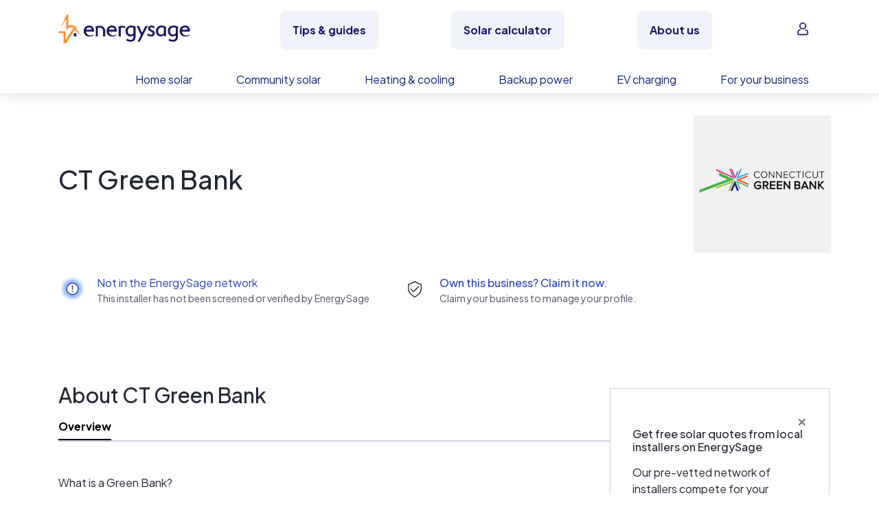

--- FILE ---
content_type: text/css; charset="utf-8"
request_url: https://www.energysage.com/static/webpack/css/bs4.2dc5c9a4daac.css
body_size: 42446
content:
/*! nouislider - 13.1.5 - 4/24/2019 */
/* Functional styling;
 * These styles are required for noUiSlider to function.
 * You don't need to change these rules to apply your design.
 */
.noUi-target,
.noUi-target * {
  -webkit-touch-callout: none;
  -webkit-tap-highlight-color: rgba(0, 0, 0, 0);
  -webkit-user-select: none;
  -ms-touch-action: none;
  touch-action: none;
  -ms-user-select: none;
  -moz-user-select: none;
  user-select: none;
  -moz-box-sizing: border-box;
  box-sizing: border-box;
}
.noUi-target {
  position: relative;
  direction: ltr;
}
.noUi-base,
.noUi-connects {
  width: 100%;
  height: 100%;
  position: relative;
  z-index: 1;
}
/* Wrapper for all connect elements.
 */
.noUi-connects {
  overflow: hidden;
  z-index: 0;
}
.noUi-connect,
.noUi-origin {
  will-change: transform;
  position: absolute;
  z-index: 1;
  top: 0;
  left: 0;
  height: 100%;
  width: 100%;
  -ms-transform-origin: 0 0;
  -webkit-transform-origin: 0 0;
  -webkit-transform-style: preserve-3d;
  transform-origin: 0 0;
  transform-style: flat;
}
/* Offset direction
 */
html:not([dir="rtl"]) .noUi-horizontal .noUi-origin {
  left: auto;
  right: 0;
}
/* Give origins 0 height/width so they don't interfere with clicking the
 * connect elements.
 */
.noUi-vertical .noUi-origin {
  width: 0;
}
.noUi-horizontal .noUi-origin {
  height: 0;
}
.noUi-handle {
  -webkit-backface-visibility: hidden;
  backface-visibility: hidden;
  position: absolute;
}
.noUi-touch-area {
  height: 100%;
  width: 100%;
}
.noUi-state-tap .noUi-connect,
.noUi-state-tap .noUi-origin {
  -webkit-transition: transform 0.3s;
  transition: transform 0.3s;
}
.noUi-state-drag * {
  cursor: inherit !important;
}
/* Slider size and handle placement;
 */
.noUi-horizontal {
  height: 18px;
}
.noUi-horizontal .noUi-handle {
  width: 34px;
  height: 28px;
  left: -17px;
  top: -6px;
}
.noUi-vertical {
  width: 18px;
}
.noUi-vertical .noUi-handle {
  width: 28px;
  height: 34px;
  left: -6px;
  top: -17px;
}
html:not([dir="rtl"]) .noUi-horizontal .noUi-handle {
  right: -17px;
  left: auto;
}
/* Styling;
 * Giving the connect element a border radius causes issues with using transform: scale
 */
.noUi-target {
  background: #FAFAFA;
  border-radius: 4px;
  border: 1px solid #D3D3D3;
  box-shadow: inset 0 1px 1px #F0F0F0, 0 3px 6px -5px #BBB;
}
.noUi-connects {
  border-radius: 3px;
}
.noUi-connect {
  background: #3FB8AF;
}
/* Handles and cursors;
 */
.noUi-draggable {
  cursor: ew-resize;
}
.noUi-vertical .noUi-draggable {
  cursor: ns-resize;
}
.noUi-handle {
  border: 1px solid #D9D9D9;
  border-radius: 3px;
  background: #FFF;
  cursor: default;
  box-shadow: inset 0 0 1px #FFF, inset 0 1px 7px #EBEBEB, 0 3px 6px -3px #BBB;
}
.noUi-active {
  box-shadow: inset 0 0 1px #FFF, inset 0 1px 7px #DDD, 0 3px 6px -3px #BBB;
}
/* Handle stripes;
 */
.noUi-handle:before,
.noUi-handle:after {
  content: "";
  display: block;
  position: absolute;
  height: 14px;
  width: 1px;
  background: #E8E7E6;
  left: 14px;
  top: 6px;
}
.noUi-handle:after {
  left: 17px;
}
.noUi-vertical .noUi-handle:before,
.noUi-vertical .noUi-handle:after {
  width: 14px;
  height: 1px;
  left: 6px;
  top: 14px;
}
.noUi-vertical .noUi-handle:after {
  top: 17px;
}
/* Disabled state;
 */
[disabled] .noUi-connect {
  background: #B8B8B8;
}
[disabled].noUi-target,
[disabled].noUi-handle,
[disabled] .noUi-handle {
  cursor: not-allowed;
}
/* Base;
 *
 */
.noUi-pips,
.noUi-pips * {
  -moz-box-sizing: border-box;
  box-sizing: border-box;
}
.noUi-pips {
  position: absolute;
  color: #999;
}
/* Values;
 *
 */
.noUi-value {
  position: absolute;
  white-space: nowrap;
  text-align: center;
}
.noUi-value-sub {
  color: #ccc;
  font-size: 10px;
}
/* Markings;
 *
 */
.noUi-marker {
  position: absolute;
  background: #CCC;
}
.noUi-marker-sub {
  background: #AAA;
}
.noUi-marker-large {
  background: #AAA;
}
/* Horizontal layout;
 *
 */
.noUi-pips-horizontal {
  padding: 10px 0;
  height: 80px;
  top: 100%;
  left: 0;
  width: 100%;
}
.noUi-value-horizontal {
  -webkit-transform: translate(-50%, 50%);
  transform: translate(-50%, 50%);
}
.noUi-rtl .noUi-value-horizontal {
  -webkit-transform: translate(50%, 50%);
  transform: translate(50%, 50%);
}
.noUi-marker-horizontal.noUi-marker {
  margin-left: -1px;
  width: 2px;
  height: 5px;
}
.noUi-marker-horizontal.noUi-marker-sub {
  height: 10px;
}
.noUi-marker-horizontal.noUi-marker-large {
  height: 15px;
}
/* Vertical layout;
 *
 */
.noUi-pips-vertical {
  padding: 0 10px;
  height: 100%;
  top: 0;
  left: 100%;
}
.noUi-value-vertical {
  -webkit-transform: translate(0, -50%);
  transform: translate(0, -50%);
  padding-left: 25px;
}
.noUi-rtl .noUi-value-vertical {
  -webkit-transform: translate(0, 50%);
  transform: translate(0, 50%);
}
.noUi-marker-vertical.noUi-marker {
  width: 5px;
  height: 2px;
  margin-top: -1px;
}
.noUi-marker-vertical.noUi-marker-sub {
  width: 10px;
}
.noUi-marker-vertical.noUi-marker-large {
  width: 15px;
}
.noUi-tooltip {
  display: block;
  position: absolute;
  border: 1px solid #D9D9D9;
  border-radius: 3px;
  background: #fff;
  color: #000;
  padding: 5px;
  text-align: center;
  white-space: nowrap;
}
.noUi-horizontal .noUi-tooltip {
  -webkit-transform: translate(-50%, 0);
  transform: translate(-50%, 0);
  left: 50%;
  bottom: 120%;
}
.noUi-vertical .noUi-tooltip {
  -webkit-transform: translate(0, -50%);
  transform: translate(0, -50%);
  top: 50%;
  right: 120%;
}

:root{--blue:#2e46b9;--light-blue:#a7c9ff;--gray-blue:#c8dfff;--indigo:#1d3297;--purple:#2e46b9;--pink:#ff9133;--red:#de3c50;--orange:#ff9133;--yellow:#ff9133;--green:#00a759;--teal:#85b2ff;--cyan:#1b1763;--white:#fff;--gray:#222633;--gray-dark:#323543;--primary:#1b1763;--secondary:#222633;--success:#00a759;--info:#85b2ff;--warning:#f4ca11;--danger:#de3c50;--light:#dfe1eb;--dark:#222633;--mid:#cfd1df;--mid-dark:#646776;--highlight:#1d3297;--highlight-dark:#2e46b9;--breakpoint-xs:0;--breakpoint-sm:576px;--breakpoint-md:768px;--breakpoint-lg:992px;--breakpoint-xl:1200px;--breakpoint-xxl:1900px;--font-family-sans-serif:"Plus Jakarta Sans","Helvetica Neue",Roboto,"Segoe UI",-apple-system,BlinkMacSystemFont,Arial,"Noto Sans","Liberation Sans",sans-serif,"Apple Color Emoji","Segoe UI Emoji","Segoe UI Symbol","Noto Color Emoji";--font-family-monospace:SFMono-Regular,Menlo,Monaco,Consolas,"Liberation Mono","Courier New",monospace}*,:after,:before{box-sizing:border-box}html{font-family:sans-serif;line-height:1.15;-webkit-text-size-adjust:100%;-webkit-tap-highlight-color:rgba(0,0,0,0)}article,aside,figcaption,figure,footer,header,hgroup,main,nav,section{display:block}body{margin:0;font-family:Plus Jakarta Sans,Helvetica Neue,Roboto,Segoe UI,-apple-system,BlinkMacSystemFont,Arial,Noto Sans,Liberation Sans,sans-serif,Apple Color Emoji,Segoe UI Emoji,Segoe UI Symbol,Noto Color Emoji;font-size:1rem;font-weight:400;line-height:1.5;color:#222633;text-align:left;background-color:#fff}[tabindex="-1"]:focus:not(:focus-visible){outline:0!important}hr{box-sizing:content-box;height:0;overflow:visible}h1,h2,h3,h4,h5,h6,p{margin-top:0;margin-bottom:1rem}abbr[data-original-title],abbr[title]{text-decoration:underline;-webkit-text-decoration:underline dotted;text-decoration:underline dotted;cursor:help;border-bottom:0;-webkit-text-decoration-skip-ink:none;text-decoration-skip-ink:none}address{font-style:normal;line-height:inherit}address,dl,ol,ul{margin-bottom:1rem}dl,ol,ul{margin-top:0}ol ol,ol ul,ul ol,ul ul{margin-bottom:0}dt{font-weight:600}dd{margin-bottom:.5rem;margin-left:0}blockquote{margin:0 0 1rem}b,strong{font-weight:600}small{font-size:80%}sub,sup{position:relative;font-size:75%;line-height:0;vertical-align:baseline}sub{bottom:-.25em}sup{top:-.5em}a{font-weight:500;text-decoration:none;background-color:transparent}a,a:hover{color:#2e46b9}a:hover{text-decoration:underline}a:not([href]):not([class]),a:not([href]):not([class]):hover{color:inherit;text-decoration:none}code,kbd,pre,samp{font-family:SFMono-Regular,Menlo,Monaco,Consolas,Liberation Mono,Courier New,monospace;font-size:1em}pre{margin-top:0;margin-bottom:1rem;overflow:auto;-ms-overflow-style:scrollbar}figure{margin:0 0 1rem}img{border-style:none}img,svg{vertical-align:middle}svg{overflow:hidden}table{border-collapse:collapse}caption{padding-top:1rem;padding-bottom:1rem;color:#646776;text-align:left;caption-side:bottom}th{text-align:inherit;text-align:-webkit-match-parent}label{display:inline-block;margin-bottom:.5rem}button{border-radius:0}button:focus:not(:focus-visible){outline:0}button,input,optgroup,select,textarea{margin:0;font-family:inherit;font-size:inherit;line-height:inherit}button,input{overflow:visible}button,select{text-transform:none}[role=button]{cursor:pointer}select{word-wrap:normal}[type=button],[type=reset],[type=submit],button{-webkit-appearance:button}[type=button]:not(:disabled),[type=reset]:not(:disabled),[type=submit]:not(:disabled),button:not(:disabled){cursor:pointer}[type=button]::-moz-focus-inner,[type=reset]::-moz-focus-inner,[type=submit]::-moz-focus-inner,button::-moz-focus-inner{padding:0;border-style:none}input[type=checkbox],input[type=radio]{box-sizing:border-box;padding:0}textarea{overflow:auto;resize:vertical}fieldset{min-width:0;padding:0;margin:0;border:0}legend{display:block;width:100%;max-width:100%;padding:0;margin-bottom:.5rem;font-size:1.5rem;line-height:inherit;color:inherit;white-space:normal}progress{vertical-align:baseline}[type=number]::-webkit-inner-spin-button,[type=number]::-webkit-outer-spin-button{height:auto}[type=search]{outline-offset:-2px;-webkit-appearance:none}[type=search]::-webkit-search-decoration{-webkit-appearance:none}::-webkit-file-upload-button{font:inherit;-webkit-appearance:button}output{display:inline-block}summary{display:list-item;cursor:pointer}template{display:none}[hidden]{display:none!important}.h1,.h2,.h3,.h4,.h5,.h6,h1,h2,h3,h4,h5,h6{margin-bottom:1rem;font-family:Plus Jakarta Sans,Helvetica Neue,Roboto,Segoe UI,-apple-system,BlinkMacSystemFont,Arial,Noto Sans,Liberation Sans,sans-serif,Apple Color Emoji,Segoe UI Emoji,Segoe UI Symbol,Noto Color Emoji;font-weight:500;line-height:1.2;color:#222633}.h1,h1{font-size:1.5rem}.h2,h2{font-size:1.25rem}.h3,h3{font-size:1.125rem}.h4,h4{font-size:1rem}.h5,.h6,h5,h6{font-size:.875rem}@media(min-width:992px){.h1,h1{font-size:2.375rem}.h2,h2{font-size:1.875rem}.h3,h3{font-size:1.5rem}.h4,h4{font-size:1.25rem}.h5,h5{font-size:1rem}.h6,h6{font-size:.875rem}}.eyebrow{font-size:1rem;font-weight:700;color:#222633;text-transform:uppercase;letter-spacing:.08rem}.lead{font-size:1.25rem;font-weight:300}.display-1{font-size:5rem}.display-1,.display-2{font-weight:300;line-height:1.2}.display-2{font-size:4.5rem}.display-3{font-size:4rem}.display-3,.display-4{font-weight:300;line-height:1.2}.display-4{font-size:3.5rem}hr{margin-top:1rem;margin-bottom:1rem;border:0;border-top:1px solid rgba(0,0,0,.1)}.small,small{font-size:.875em;font-weight:400}.mark,mark{padding:.2em;background-color:#fcf8e3}.list-inline,.list-unstyled{padding-left:0;list-style:none}.list-inline-item{display:inline-block}.list-inline-item:not(:last-child){margin-right:.5rem}.initialism{font-size:90%;text-transform:uppercase}.blockquote{margin-bottom:1rem;font-size:1.25rem}.blockquote-footer{display:block;font-size:.875em;color:#646776}.blockquote-footer:before{content:"— "}.img-fluid,.img-thumbnail{max-width:100%;height:auto}.img-thumbnail{padding:.25rem;background-color:#fff;border:1px solid #cfd1df;border-radius:.75rem}.figure{display:inline-block}.figure-img{margin-bottom:.5rem;line-height:1}.figure-caption{font-size:90%;color:#646776}code{font-size:87.5%;color:#ed7c2b;word-wrap:break-word}a>code{color:inherit}kbd{padding:.2rem .4rem;font-size:87.5%;color:#fff;background-color:#222633;border-radius:.5rem}kbd kbd{padding:0;font-size:100%;font-weight:600}pre{display:block;font-size:87.5%;color:#222633}pre code{font-size:inherit;color:inherit;word-break:normal}.pre-scrollable{max-height:340px;overflow-y:scroll}.container,.container-fluid,.container-lg,.container-md,.container-sm,.container-xl,.container-xxl{width:100%;padding-right:15px;padding-left:15px;margin-right:auto;margin-left:auto}@media(min-width:576px){.container,.container-sm{max-width:540px}}@media(min-width:768px){.container,.container-md,.container-sm{max-width:720px}}@media(min-width:992px){.container,.container-lg,.container-md,.container-sm{max-width:960px}}@media(min-width:1200px){.container,.container-lg,.container-md,.container-sm,.container-xl{max-width:1140px}}@media(min-width:1900px){.container,.container-lg,.container-md,.container-sm,.container-xl,.container-xxl{max-width:1440px}}.row{display:flex;flex-wrap:wrap;margin-right:-15px;margin-left:-15px}.no-gutters{margin-right:0;margin-left:0}.no-gutters>.col,.no-gutters>[class*=col-]{padding-right:0;padding-left:0}.col,.col-1,.col-2,.col-3,.col-4,.col-5,.col-6,.col-7,.col-8,.col-9,.col-10,.col-11,.col-12,.col-auto,.col-lg,.col-lg-1,.col-lg-2,.col-lg-3,.col-lg-4,.col-lg-5,.col-lg-6,.col-lg-7,.col-lg-8,.col-lg-9,.col-lg-10,.col-lg-11,.col-lg-12,.col-lg-auto,.col-md,.col-md-1,.col-md-2,.col-md-3,.col-md-4,.col-md-5,.col-md-6,.col-md-7,.col-md-8,.col-md-9,.col-md-10,.col-md-11,.col-md-12,.col-md-auto,.col-sm,.col-sm-1,.col-sm-2,.col-sm-3,.col-sm-4,.col-sm-5,.col-sm-6,.col-sm-7,.col-sm-8,.col-sm-9,.col-sm-10,.col-sm-11,.col-sm-12,.col-sm-auto,.col-xl,.col-xl-1,.col-xl-2,.col-xl-3,.col-xl-4,.col-xl-5,.col-xl-6,.col-xl-7,.col-xl-8,.col-xl-9,.col-xl-10,.col-xl-11,.col-xl-12,.col-xl-auto,.col-xxl,.col-xxl-1,.col-xxl-2,.col-xxl-3,.col-xxl-4,.col-xxl-5,.col-xxl-6,.col-xxl-7,.col-xxl-8,.col-xxl-9,.col-xxl-10,.col-xxl-11,.col-xxl-12,.col-xxl-auto{position:relative;width:100%;padding-right:15px;padding-left:15px}.col{flex-basis:0;flex-grow:1;max-width:100%}.row-cols-1>*{flex:0 0 100%;max-width:100%}.row-cols-2>*{flex:0 0 50%;max-width:50%}.row-cols-3>*{flex:0 0 33.3333333333%;max-width:33.3333333333%}.row-cols-4>*{flex:0 0 25%;max-width:25%}.row-cols-5>*{flex:0 0 20%;max-width:20%}.row-cols-6>*{flex:0 0 16.6666666667%;max-width:16.6666666667%}.col-auto{flex:0 0 auto;width:auto;max-width:100%}.col-1{flex:0 0 8.33333333%;max-width:8.33333333%}.col-2{flex:0 0 16.66666667%;max-width:16.66666667%}.col-3{flex:0 0 25%;max-width:25%}.col-4{flex:0 0 33.33333333%;max-width:33.33333333%}.col-5{flex:0 0 41.66666667%;max-width:41.66666667%}.col-6{flex:0 0 50%;max-width:50%}.col-7{flex:0 0 58.33333333%;max-width:58.33333333%}.col-8{flex:0 0 66.66666667%;max-width:66.66666667%}.col-9{flex:0 0 75%;max-width:75%}.col-10{flex:0 0 83.33333333%;max-width:83.33333333%}.col-11{flex:0 0 91.66666667%;max-width:91.66666667%}.col-12{flex:0 0 100%;max-width:100%}.order-first{order:-1}.order-last{order:13}.order-0{order:0}.order-1{order:1}.order-2{order:2}.order-3{order:3}.order-4{order:4}.order-5{order:5}.order-6{order:6}.order-7{order:7}.order-8{order:8}.order-9{order:9}.order-10{order:10}.order-11{order:11}.order-12{order:12}.offset-1{margin-left:8.33333333%}.offset-2{margin-left:16.66666667%}.offset-3{margin-left:25%}.offset-4{margin-left:33.33333333%}.offset-5{margin-left:41.66666667%}.offset-6{margin-left:50%}.offset-7{margin-left:58.33333333%}.offset-8{margin-left:66.66666667%}.offset-9{margin-left:75%}.offset-10{margin-left:83.33333333%}.offset-11{margin-left:91.66666667%}@media(min-width:576px){.col-sm{flex-basis:0;flex-grow:1;max-width:100%}.row-cols-sm-1>*{flex:0 0 100%;max-width:100%}.row-cols-sm-2>*{flex:0 0 50%;max-width:50%}.row-cols-sm-3>*{flex:0 0 33.3333333333%;max-width:33.3333333333%}.row-cols-sm-4>*{flex:0 0 25%;max-width:25%}.row-cols-sm-5>*{flex:0 0 20%;max-width:20%}.row-cols-sm-6>*{flex:0 0 16.6666666667%;max-width:16.6666666667%}.col-sm-auto{flex:0 0 auto;width:auto;max-width:100%}.col-sm-1{flex:0 0 8.33333333%;max-width:8.33333333%}.col-sm-2{flex:0 0 16.66666667%;max-width:16.66666667%}.col-sm-3{flex:0 0 25%;max-width:25%}.col-sm-4{flex:0 0 33.33333333%;max-width:33.33333333%}.col-sm-5{flex:0 0 41.66666667%;max-width:41.66666667%}.col-sm-6{flex:0 0 50%;max-width:50%}.col-sm-7{flex:0 0 58.33333333%;max-width:58.33333333%}.col-sm-8{flex:0 0 66.66666667%;max-width:66.66666667%}.col-sm-9{flex:0 0 75%;max-width:75%}.col-sm-10{flex:0 0 83.33333333%;max-width:83.33333333%}.col-sm-11{flex:0 0 91.66666667%;max-width:91.66666667%}.col-sm-12{flex:0 0 100%;max-width:100%}.order-sm-first{order:-1}.order-sm-last{order:13}.order-sm-0{order:0}.order-sm-1{order:1}.order-sm-2{order:2}.order-sm-3{order:3}.order-sm-4{order:4}.order-sm-5{order:5}.order-sm-6{order:6}.order-sm-7{order:7}.order-sm-8{order:8}.order-sm-9{order:9}.order-sm-10{order:10}.order-sm-11{order:11}.order-sm-12{order:12}.offset-sm-0{margin-left:0}.offset-sm-1{margin-left:8.33333333%}.offset-sm-2{margin-left:16.66666667%}.offset-sm-3{margin-left:25%}.offset-sm-4{margin-left:33.33333333%}.offset-sm-5{margin-left:41.66666667%}.offset-sm-6{margin-left:50%}.offset-sm-7{margin-left:58.33333333%}.offset-sm-8{margin-left:66.66666667%}.offset-sm-9{margin-left:75%}.offset-sm-10{margin-left:83.33333333%}.offset-sm-11{margin-left:91.66666667%}}@media(min-width:768px){.col-md{flex-basis:0;flex-grow:1;max-width:100%}.row-cols-md-1>*{flex:0 0 100%;max-width:100%}.row-cols-md-2>*{flex:0 0 50%;max-width:50%}.row-cols-md-3>*{flex:0 0 33.3333333333%;max-width:33.3333333333%}.row-cols-md-4>*{flex:0 0 25%;max-width:25%}.row-cols-md-5>*{flex:0 0 20%;max-width:20%}.row-cols-md-6>*{flex:0 0 16.6666666667%;max-width:16.6666666667%}.col-md-auto{flex:0 0 auto;width:auto;max-width:100%}.col-md-1{flex:0 0 8.33333333%;max-width:8.33333333%}.col-md-2{flex:0 0 16.66666667%;max-width:16.66666667%}.col-md-3{flex:0 0 25%;max-width:25%}.col-md-4{flex:0 0 33.33333333%;max-width:33.33333333%}.col-md-5{flex:0 0 41.66666667%;max-width:41.66666667%}.col-md-6{flex:0 0 50%;max-width:50%}.col-md-7{flex:0 0 58.33333333%;max-width:58.33333333%}.col-md-8{flex:0 0 66.66666667%;max-width:66.66666667%}.col-md-9{flex:0 0 75%;max-width:75%}.col-md-10{flex:0 0 83.33333333%;max-width:83.33333333%}.col-md-11{flex:0 0 91.66666667%;max-width:91.66666667%}.col-md-12{flex:0 0 100%;max-width:100%}.order-md-first{order:-1}.order-md-last{order:13}.order-md-0{order:0}.order-md-1{order:1}.order-md-2{order:2}.order-md-3{order:3}.order-md-4{order:4}.order-md-5{order:5}.order-md-6{order:6}.order-md-7{order:7}.order-md-8{order:8}.order-md-9{order:9}.order-md-10{order:10}.order-md-11{order:11}.order-md-12{order:12}.offset-md-0{margin-left:0}.offset-md-1{margin-left:8.33333333%}.offset-md-2{margin-left:16.66666667%}.offset-md-3{margin-left:25%}.offset-md-4{margin-left:33.33333333%}.offset-md-5{margin-left:41.66666667%}.offset-md-6{margin-left:50%}.offset-md-7{margin-left:58.33333333%}.offset-md-8{margin-left:66.66666667%}.offset-md-9{margin-left:75%}.offset-md-10{margin-left:83.33333333%}.offset-md-11{margin-left:91.66666667%}}@media(min-width:992px){.col-lg{flex-basis:0;flex-grow:1;max-width:100%}.row-cols-lg-1>*{flex:0 0 100%;max-width:100%}.row-cols-lg-2>*{flex:0 0 50%;max-width:50%}.row-cols-lg-3>*{flex:0 0 33.3333333333%;max-width:33.3333333333%}.row-cols-lg-4>*{flex:0 0 25%;max-width:25%}.row-cols-lg-5>*{flex:0 0 20%;max-width:20%}.row-cols-lg-6>*{flex:0 0 16.6666666667%;max-width:16.6666666667%}.col-lg-auto{flex:0 0 auto;width:auto;max-width:100%}.col-lg-1{flex:0 0 8.33333333%;max-width:8.33333333%}.col-lg-2{flex:0 0 16.66666667%;max-width:16.66666667%}.col-lg-3{flex:0 0 25%;max-width:25%}.col-lg-4{flex:0 0 33.33333333%;max-width:33.33333333%}.col-lg-5{flex:0 0 41.66666667%;max-width:41.66666667%}.col-lg-6{flex:0 0 50%;max-width:50%}.col-lg-7{flex:0 0 58.33333333%;max-width:58.33333333%}.col-lg-8{flex:0 0 66.66666667%;max-width:66.66666667%}.col-lg-9{flex:0 0 75%;max-width:75%}.col-lg-10{flex:0 0 83.33333333%;max-width:83.33333333%}.col-lg-11{flex:0 0 91.66666667%;max-width:91.66666667%}.col-lg-12{flex:0 0 100%;max-width:100%}.order-lg-first{order:-1}.order-lg-last{order:13}.order-lg-0{order:0}.order-lg-1{order:1}.order-lg-2{order:2}.order-lg-3{order:3}.order-lg-4{order:4}.order-lg-5{order:5}.order-lg-6{order:6}.order-lg-7{order:7}.order-lg-8{order:8}.order-lg-9{order:9}.order-lg-10{order:10}.order-lg-11{order:11}.order-lg-12{order:12}.offset-lg-0{margin-left:0}.offset-lg-1{margin-left:8.33333333%}.offset-lg-2{margin-left:16.66666667%}.offset-lg-3{margin-left:25%}.offset-lg-4{margin-left:33.33333333%}.offset-lg-5{margin-left:41.66666667%}.offset-lg-6{margin-left:50%}.offset-lg-7{margin-left:58.33333333%}.offset-lg-8{margin-left:66.66666667%}.offset-lg-9{margin-left:75%}.offset-lg-10{margin-left:83.33333333%}.offset-lg-11{margin-left:91.66666667%}}@media(min-width:1200px){.col-xl{flex-basis:0;flex-grow:1;max-width:100%}.row-cols-xl-1>*{flex:0 0 100%;max-width:100%}.row-cols-xl-2>*{flex:0 0 50%;max-width:50%}.row-cols-xl-3>*{flex:0 0 33.3333333333%;max-width:33.3333333333%}.row-cols-xl-4>*{flex:0 0 25%;max-width:25%}.row-cols-xl-5>*{flex:0 0 20%;max-width:20%}.row-cols-xl-6>*{flex:0 0 16.6666666667%;max-width:16.6666666667%}.col-xl-auto{flex:0 0 auto;width:auto;max-width:100%}.col-xl-1{flex:0 0 8.33333333%;max-width:8.33333333%}.col-xl-2{flex:0 0 16.66666667%;max-width:16.66666667%}.col-xl-3{flex:0 0 25%;max-width:25%}.col-xl-4{flex:0 0 33.33333333%;max-width:33.33333333%}.col-xl-5{flex:0 0 41.66666667%;max-width:41.66666667%}.col-xl-6{flex:0 0 50%;max-width:50%}.col-xl-7{flex:0 0 58.33333333%;max-width:58.33333333%}.col-xl-8{flex:0 0 66.66666667%;max-width:66.66666667%}.col-xl-9{flex:0 0 75%;max-width:75%}.col-xl-10{flex:0 0 83.33333333%;max-width:83.33333333%}.col-xl-11{flex:0 0 91.66666667%;max-width:91.66666667%}.col-xl-12{flex:0 0 100%;max-width:100%}.order-xl-first{order:-1}.order-xl-last{order:13}.order-xl-0{order:0}.order-xl-1{order:1}.order-xl-2{order:2}.order-xl-3{order:3}.order-xl-4{order:4}.order-xl-5{order:5}.order-xl-6{order:6}.order-xl-7{order:7}.order-xl-8{order:8}.order-xl-9{order:9}.order-xl-10{order:10}.order-xl-11{order:11}.order-xl-12{order:12}.offset-xl-0{margin-left:0}.offset-xl-1{margin-left:8.33333333%}.offset-xl-2{margin-left:16.66666667%}.offset-xl-3{margin-left:25%}.offset-xl-4{margin-left:33.33333333%}.offset-xl-5{margin-left:41.66666667%}.offset-xl-6{margin-left:50%}.offset-xl-7{margin-left:58.33333333%}.offset-xl-8{margin-left:66.66666667%}.offset-xl-9{margin-left:75%}.offset-xl-10{margin-left:83.33333333%}.offset-xl-11{margin-left:91.66666667%}}@media(min-width:1900px){.col-xxl{flex-basis:0;flex-grow:1;max-width:100%}.row-cols-xxl-1>*{flex:0 0 100%;max-width:100%}.row-cols-xxl-2>*{flex:0 0 50%;max-width:50%}.row-cols-xxl-3>*{flex:0 0 33.3333333333%;max-width:33.3333333333%}.row-cols-xxl-4>*{flex:0 0 25%;max-width:25%}.row-cols-xxl-5>*{flex:0 0 20%;max-width:20%}.row-cols-xxl-6>*{flex:0 0 16.6666666667%;max-width:16.6666666667%}.col-xxl-auto{flex:0 0 auto;width:auto;max-width:100%}.col-xxl-1{flex:0 0 8.33333333%;max-width:8.33333333%}.col-xxl-2{flex:0 0 16.66666667%;max-width:16.66666667%}.col-xxl-3{flex:0 0 25%;max-width:25%}.col-xxl-4{flex:0 0 33.33333333%;max-width:33.33333333%}.col-xxl-5{flex:0 0 41.66666667%;max-width:41.66666667%}.col-xxl-6{flex:0 0 50%;max-width:50%}.col-xxl-7{flex:0 0 58.33333333%;max-width:58.33333333%}.col-xxl-8{flex:0 0 66.66666667%;max-width:66.66666667%}.col-xxl-9{flex:0 0 75%;max-width:75%}.col-xxl-10{flex:0 0 83.33333333%;max-width:83.33333333%}.col-xxl-11{flex:0 0 91.66666667%;max-width:91.66666667%}.col-xxl-12{flex:0 0 100%;max-width:100%}.order-xxl-first{order:-1}.order-xxl-last{order:13}.order-xxl-0{order:0}.order-xxl-1{order:1}.order-xxl-2{order:2}.order-xxl-3{order:3}.order-xxl-4{order:4}.order-xxl-5{order:5}.order-xxl-6{order:6}.order-xxl-7{order:7}.order-xxl-8{order:8}.order-xxl-9{order:9}.order-xxl-10{order:10}.order-xxl-11{order:11}.order-xxl-12{order:12}.offset-xxl-0{margin-left:0}.offset-xxl-1{margin-left:8.33333333%}.offset-xxl-2{margin-left:16.66666667%}.offset-xxl-3{margin-left:25%}.offset-xxl-4{margin-left:33.33333333%}.offset-xxl-5{margin-left:41.66666667%}.offset-xxl-6{margin-left:50%}.offset-xxl-7{margin-left:58.33333333%}.offset-xxl-8{margin-left:66.66666667%}.offset-xxl-9{margin-left:75%}.offset-xxl-10{margin-left:83.33333333%}.offset-xxl-11{margin-left:91.66666667%}}.table{width:100%;margin-bottom:1rem;color:#222633}.table td,.table th{padding:1rem;vertical-align:top;border-top:1px solid #cfd1df}.table thead th{vertical-align:bottom;border-bottom:2px solid #cfd1df}.table tbody+tbody{border-top:2px solid #cfd1df}.table-sm td,.table-sm th{padding:.3rem}.table-bordered,.table-bordered td,.table-bordered th{border:1px solid #cfd1df}.table-bordered thead td,.table-bordered thead th{border-bottom-width:2px}.table-borderless tbody+tbody,.table-borderless td,.table-borderless th,.table-borderless thead th{border:0}.table-striped tbody tr:nth-of-type(odd){background-color:rgba(0,0,0,.05)}.table-hover tbody tr:hover{color:#222633;background-color:rgba(0,0,0,.075)}.table-primary,.table-primary>td,.table-primary>th{background-color:#bfbed3}.table-primary tbody+tbody,.table-primary td,.table-primary th,.table-primary thead th{border-color:#8886ae}.table-hover .table-primary:hover,.table-hover .table-primary:hover>td,.table-hover .table-primary:hover>th{background-color:#b0afc9}.table-secondary,.table-secondary>td,.table-secondary>th{background-color:#c1c2c6}.table-secondary tbody+tbody,.table-secondary td,.table-secondary th,.table-secondary thead th{border-color:#8c8e95}.table-hover .table-secondary:hover,.table-hover .table-secondary:hover>td,.table-hover .table-secondary:hover>th{background-color:#b4b5ba}.table-success,.table-success>td,.table-success>th{background-color:#b8e6d1}.table-success tbody+tbody,.table-success td,.table-success th,.table-success thead th{border-color:#7ad1a9}.table-hover .table-success:hover,.table-hover .table-success:hover>td,.table-hover .table-success:hover>th{background-color:#a5dfc5}.table-info,.table-info>td,.table-info>th{background-color:#dde9ff}.table-info tbody+tbody,.table-info td,.table-info th,.table-info thead th{border-color:#c0d7ff}.table-hover .table-info:hover,.table-hover .table-info:hover>td,.table-hover .table-info:hover>th{background-color:#c4d9ff}.table-warning,.table-warning>td,.table-warning>th{background-color:#fcf0bc}.table-warning tbody+tbody,.table-warning td,.table-warning th,.table-warning thead th{border-color:#f9e383}.table-hover .table-warning:hover,.table-hover .table-warning:hover>td,.table-hover .table-warning:hover>th{background-color:#fbeba4}.table-danger,.table-danger>td,.table-danger>th{background-color:#f6c8ce}.table-danger tbody+tbody,.table-danger td,.table-danger th,.table-danger thead th{border-color:#ee9aa4}.table-hover .table-danger:hover,.table-hover .table-danger:hover>td,.table-hover .table-danger:hover>th{background-color:#f2b2ba}.table-light,.table-light>td,.table-light>th{background-color:#f6f7f9}.table-light tbody+tbody,.table-light td,.table-light th,.table-light thead th{border-color:#eeeff5}.table-hover .table-light:hover,.table-hover .table-light:hover>td,.table-hover .table-light:hover>th{background-color:#e7e9ef}.table-dark,.table-dark>td,.table-dark>th{background-color:#c1c2c6}.table-dark tbody+tbody,.table-dark td,.table-dark th,.table-dark thead th{border-color:#8c8e95}.table-hover .table-dark:hover,.table-hover .table-dark:hover>td,.table-hover .table-dark:hover>th{background-color:#b4b5ba}.table-mid,.table-mid>td,.table-mid>th{background-color:#f2f2f6}.table-mid tbody+tbody,.table-mid td,.table-mid th,.table-mid thead th{border-color:#e6e7ee}.table-hover .table-mid:hover,.table-hover .table-mid:hover>td,.table-hover .table-mid:hover>th{background-color:#e3e3ec}.table-mid-dark,.table-mid-dark>td,.table-mid-dark>th{background-color:#d4d4d9}.table-mid-dark tbody+tbody,.table-mid-dark td,.table-mid-dark th,.table-mid-dark thead th{border-color:#aeb0b8}.table-hover .table-mid-dark:hover,.table-hover .table-mid-dark:hover>td,.table-hover .table-mid-dark:hover>th{background-color:#c6c6cd}.table-highlight,.table-highlight>td,.table-highlight>th{background-color:#c0c6e2}.table-highlight tbody+tbody,.table-highlight td,.table-highlight th,.table-highlight thead th{border-color:#8994c9}.table-hover .table-highlight:hover,.table-hover .table-highlight:hover>td,.table-hover .table-highlight:hover>th{background-color:#afb6da}.table-highlight-dark,.table-highlight-dark>td,.table-highlight-dark>th{background-color:#c4cbeb}.table-highlight-dark tbody+tbody,.table-highlight-dark td,.table-highlight-dark th,.table-highlight-dark thead th{border-color:#929fdb}.table-hover .table-highlight-dark:hover,.table-hover .table-highlight-dark:hover>td,.table-hover .table-highlight-dark:hover>th{background-color:#b1bae5}.table-active,.table-active>td,.table-active>th,.table-hover .table-active:hover,.table-hover .table-active:hover>td,.table-hover .table-active:hover>th{background-color:rgba(0,0,0,.075)}.table .thead-dark th{color:#fff;background-color:#323543;border-color:#424659}.table .thead-light th{color:#515362;background-color:#dfe1eb;border-color:#cfd1df}.table-dark{color:#fff;background-color:#323543}.table-dark td,.table-dark th,.table-dark thead th{border-color:#424659}.table-dark.table-bordered{border:0}.table-dark.table-striped tbody tr:nth-of-type(odd){background-color:hsla(0,0%,100%,.05)}.table-dark.table-hover tbody tr:hover{color:#fff;background-color:hsla(0,0%,100%,.075)}@media(max-width:575.98px){.table-responsive-sm{display:block;width:100%;overflow-x:auto;-webkit-overflow-scrolling:touch}.table-responsive-sm>.table-bordered{border:0}}@media(max-width:767.98px){.table-responsive-md{display:block;width:100%;overflow-x:auto;-webkit-overflow-scrolling:touch}.table-responsive-md>.table-bordered{border:0}}@media(max-width:991.98px){.table-responsive-lg{display:block;width:100%;overflow-x:auto;-webkit-overflow-scrolling:touch}.table-responsive-lg>.table-bordered{border:0}}@media(max-width:1199.98px){.table-responsive-xl{display:block;width:100%;overflow-x:auto;-webkit-overflow-scrolling:touch}.table-responsive-xl>.table-bordered{border:0}}@media(max-width:1899.98px){.table-responsive-xxl{display:block;width:100%;overflow-x:auto;-webkit-overflow-scrolling:touch}.table-responsive-xxl>.table-bordered{border:0}}.table-responsive{display:block;width:100%;overflow-x:auto;-webkit-overflow-scrolling:touch}.table-responsive>.table-bordered{border:0}.form-control{display:block;width:100%;height:3.5rem;padding:1rem;font-family:Plus Jakarta Sans,Helvetica Neue,Roboto,Segoe UI,-apple-system,BlinkMacSystemFont,Arial,Noto Sans,Liberation Sans,sans-serif,Apple Color Emoji,Segoe UI Emoji,Segoe UI Symbol,Noto Color Emoji;font-size:1rem;font-weight:400;line-height:1.2;color:#222633;background-color:#fff;background-clip:padding-box;border:1px solid #222633;border-radius:.25rem;transition:border-color .15s ease-in-out,box-shadow .15s ease-in-out}@media(prefers-reduced-motion:reduce){.form-control{transition:none}}.form-control::-ms-expand{background-color:transparent;border:0}.form-control:focus{color:#222633;background-color:#fff;border-color:#85b2ff;outline:0;box-shadow:0 0 0 0 rgba(27,23,99,.25)}.form-control::-moz-placeholder{color:#646776;opacity:1}.form-control:-ms-input-placeholder{color:#646776;opacity:1}.form-control::placeholder{color:#646776;opacity:1}.form-control:disabled,.form-control[readonly]{background-color:#eaecf4;opacity:1}input[type=date].form-control,input[type=datetime-local].form-control,input[type=month].form-control,input[type=time].form-control{-webkit-appearance:none;-moz-appearance:none;appearance:none}select.form-control:-moz-focusring{color:transparent;text-shadow:0 0 0 #222633}select.form-control:focus::-ms-value{color:#222633;background-color:#fff}.form-control-file,.form-control-range{display:block;width:100%}.col-form-label{padding-top:calc(1rem + 1px);padding-bottom:calc(1rem + 1px);margin-bottom:0;font-size:inherit;line-height:1.2}.col-form-label-lg{padding-top:calc(.5rem + 1px);padding-bottom:calc(.5rem + 1px);font-size:1rem;line-height:1.5}.col-form-label-sm{padding-top:calc(.15rem + 1px);padding-bottom:calc(.15rem + 1px);font-size:.875rem;line-height:1.2}.form-control-plaintext{display:block;width:100%;padding:1rem 0;margin-bottom:0;font-size:1rem;line-height:1.2;color:#222633;background-color:transparent;border:solid transparent;border-width:1px 0}.form-control-plaintext.form-control-lg,.form-control-plaintext.form-control-sm{padding-right:0;padding-left:0}.form-control-sm{height:calc(1.2em + .3rem + 2px);padding:.15rem 1rem;font-size:.875rem;line-height:1.2;border-radius:.5rem}.form-control-lg{height:calc(1.5em + 1rem + 2px);padding:.5rem 1.5rem;font-size:1rem;line-height:1.5;border-radius:1rem}select.form-control[multiple],select.form-control[size],textarea.form-control{height:auto}.form-group{margin-bottom:1rem}.form-text{display:block;margin-top:.25rem}.form-row{display:flex;flex-wrap:wrap;margin-right:-5px;margin-left:-5px}.form-row>.col,.form-row>[class*=col-]{padding-right:5px;padding-left:5px}.form-check{position:relative;display:block;padding-left:1.25rem}.form-check-input{position:absolute;margin-top:.3rem;margin-left:-1.25rem}.form-check-input:disabled~.form-check-label,.form-check-input[disabled]~.form-check-label{color:#646776}.form-check-label{margin-bottom:0}.form-check-inline{display:inline-flex;align-items:center;padding-left:0;margin-right:.75rem}.form-check-inline .form-check-input{position:static;margin-top:0;margin-right:.3125rem;margin-left:0}.valid-feedback{display:none;width:100%;margin-top:.25rem;font-size:.875em;color:#00a759}.valid-tooltip{position:absolute;top:100%;left:0;z-index:5;display:none;max-width:100%;padding:.25rem .5rem;margin-top:.1rem;font-size:.875rem;line-height:1.5;color:#fff;background-color:#00a759;border-radius:.75rem}.form-row>.col>.valid-tooltip,.form-row>[class*=col-]>.valid-tooltip{left:5px}.is-valid~.valid-feedback,.is-valid~.valid-tooltip,.was-validated :valid~.valid-feedback,.was-validated :valid~.valid-tooltip{display:block}.form-control.is-valid,.was-validated .form-control:valid{padding-right:calc(1.2em + 2rem)!important;background-image:"";background-repeat:no-repeat;background-position:right calc(.3em + .5rem) center;background-size:calc(.6em + 1rem) calc(.6em + 1rem)}.was-validated select.form-control:valid,select.form-control.is-valid{padding-right:4rem!important;background-position:right 2rem center}.was-validated textarea.form-control:valid,textarea.form-control.is-valid{padding-right:calc(1.2em + 2rem);background-position:top calc(.3em + .5rem) right calc(.3em + .5rem)}.custom-select.is-valid,.was-validated .custom-select:valid{border-color:#00a759;padding-right:calc(.75em + 3.5rem)!important;background:url("data:image/svg+xml;charset=utf-8,%3Csvg xmlns='http://www.w3.org/2000/svg' width='4' height='5'%3E%3Cpath fill='%23323543' d='M2 0L0 2h4zm0 5L0 3h4z'/%3E%3C/svg%3E") right 1rem center/8px 10px no-repeat,#fff "" center right 2rem/calc(.6em + 1rem) calc(.6em + 1rem) no-repeat}.custom-select.is-valid:focus,.was-validated .custom-select:valid:focus{border-color:#00a759;box-shadow:0 0 0 0 rgba(0,167,89,.25)}.form-check-input.is-valid~.form-check-label,.was-validated .form-check-input:valid~.form-check-label{color:#00a759}.form-check-input.is-valid~.valid-feedback,.form-check-input.is-valid~.valid-tooltip,.was-validated .form-check-input:valid~.valid-feedback,.was-validated .form-check-input:valid~.valid-tooltip{display:block}.custom-control-input.is-valid~.custom-control-label,.was-validated .custom-control-input:valid~.custom-control-label{color:#00a759}.custom-control-input.is-valid~.custom-control-label:before,.was-validated .custom-control-input:valid~.custom-control-label:before{border-color:#00a759}.custom-control-input.is-valid:checked~.custom-control-label:before,.was-validated .custom-control-input:valid:checked~.custom-control-label:before{border-color:#00da74;background-color:#00da74}.custom-control-input.is-valid:focus~.custom-control-label:before,.was-validated .custom-control-input:valid:focus~.custom-control-label:before{box-shadow:0 0 0 0 rgba(0,167,89,.25)}.custom-control-input.is-valid:focus:not(:checked)~.custom-control-label:before,.custom-file-input.is-valid~.custom-file-label,.was-validated .custom-control-input:valid:focus:not(:checked)~.custom-control-label:before,.was-validated .custom-file-input:valid~.custom-file-label{border-color:#00a759}.custom-file-input.is-valid:focus~.custom-file-label,.was-validated .custom-file-input:valid:focus~.custom-file-label{border-color:#00a759;box-shadow:0 0 0 0 rgba(0,167,89,.25)}.invalid-feedback{display:none;width:100%;margin-top:.25rem;font-size:.875em;color:#de3c50}.invalid-tooltip{position:absolute;top:100%;left:0;z-index:5;display:none;max-width:100%;padding:.25rem .5rem;margin-top:.1rem;font-size:.875rem;line-height:1.5;color:#fff;background-color:#de3c50;border-radius:.75rem}.form-row>.col>.invalid-tooltip,.form-row>[class*=col-]>.invalid-tooltip{left:5px}.is-invalid~.invalid-feedback,.is-invalid~.invalid-tooltip,.was-validated :invalid~.invalid-feedback,.was-validated :invalid~.invalid-tooltip{display:block}.form-control.is-invalid,.was-validated .form-control:invalid{border-color:#de3c50;padding-right:calc(1.2em + 2rem)!important;background-image:url("data:image/svg+xml;charset=utf-8,%3Csvg xmlns='http://www.w3.org/2000/svg' width='12' height='12' viewBox='0 0 24 24'%3E%3Cpath fill='transparent' d='M23 12c0 6.075-4.925 11-11 11S1 18.075 1 12 5.925 1 12 1s11 4.925 11 11z'/%3E%3Cpath fill='%23de3c50' d='M12 3a9 9 0 100 18 9 9 0 000-18zM1 12C1 5.925 5.925 1 12 1s11 4.925 11 11-4.925 11-11 11S1 18.075 1 12z'/%3E%3Cpath fill='%23de3c50' d='M12 6a1 1 0 011 1v6a1 1 0 11-2 0V7a1 1 0 011-1zm0 9.5a1 1 0 011 1v.5a1 1 0 11-2 0v-.5a1 1 0 011-1z'/%3E%3C/svg%3E");background-repeat:no-repeat;background-position:right calc(.3em + .5rem) center;background-size:calc(.6em + 1rem) calc(.6em + 1rem)}.form-control.is-invalid:focus,.was-validated .form-control:invalid:focus{border-color:#de3c50;box-shadow:0 0 0 0 rgba(222,60,80,.25)}.was-validated select.form-control:invalid,select.form-control.is-invalid{padding-right:4rem!important;background-position:right 2rem center}.was-validated textarea.form-control:invalid,textarea.form-control.is-invalid{padding-right:calc(1.2em + 2rem);background-position:top calc(.3em + .5rem) right calc(.3em + .5rem)}.custom-select.is-invalid,.was-validated .custom-select:invalid{border-color:#de3c50;padding-right:calc(.75em + 3.5rem)!important;background:url("data:image/svg+xml;charset=utf-8,%3Csvg xmlns='http://www.w3.org/2000/svg' width='4' height='5'%3E%3Cpath fill='%23323543' d='M2 0L0 2h4zm0 5L0 3h4z'/%3E%3C/svg%3E") right 1rem center/8px 10px no-repeat,#fff url("data:image/svg+xml;charset=utf-8,%3Csvg xmlns='http://www.w3.org/2000/svg' width='12' height='12' viewBox='0 0 24 24'%3E%3Cpath fill='transparent' d='M23 12c0 6.075-4.925 11-11 11S1 18.075 1 12 5.925 1 12 1s11 4.925 11 11z'/%3E%3Cpath fill='%23de3c50' d='M12 3a9 9 0 100 18 9 9 0 000-18zM1 12C1 5.925 5.925 1 12 1s11 4.925 11 11-4.925 11-11 11S1 18.075 1 12z'/%3E%3Cpath fill='%23de3c50' d='M12 6a1 1 0 011 1v6a1 1 0 11-2 0V7a1 1 0 011-1zm0 9.5a1 1 0 011 1v.5a1 1 0 11-2 0v-.5a1 1 0 011-1z'/%3E%3C/svg%3E") center right 2rem/calc(.6em + 1rem) calc(.6em + 1rem) no-repeat}.custom-select.is-invalid:focus,.was-validated .custom-select:invalid:focus{border-color:#de3c50;box-shadow:0 0 0 0 rgba(222,60,80,.25)}.form-check-input.is-invalid~.form-check-label,.was-validated .form-check-input:invalid~.form-check-label{color:#de3c50}.form-check-input.is-invalid~.invalid-feedback,.form-check-input.is-invalid~.invalid-tooltip,.was-validated .form-check-input:invalid~.invalid-feedback,.was-validated .form-check-input:invalid~.invalid-tooltip{display:block}.custom-control-input.is-invalid~.custom-control-label,.was-validated .custom-control-input:invalid~.custom-control-label{color:#de3c50}.custom-control-input.is-invalid~.custom-control-label:before,.was-validated .custom-control-input:invalid~.custom-control-label:before{border-color:#de3c50}.custom-control-input.is-invalid:checked~.custom-control-label:before,.was-validated .custom-control-input:invalid:checked~.custom-control-label:before{border-color:#e56877;background-color:#e56877}.custom-control-input.is-invalid:focus~.custom-control-label:before,.was-validated .custom-control-input:invalid:focus~.custom-control-label:before{box-shadow:0 0 0 0 rgba(222,60,80,.25)}.custom-control-input.is-invalid:focus:not(:checked)~.custom-control-label:before,.custom-file-input.is-invalid~.custom-file-label,.was-validated .custom-control-input:invalid:focus:not(:checked)~.custom-control-label:before,.was-validated .custom-file-input:invalid~.custom-file-label{border-color:#de3c50}.custom-file-input.is-invalid:focus~.custom-file-label,.was-validated .custom-file-input:invalid:focus~.custom-file-label{border-color:#de3c50;box-shadow:0 0 0 0 rgba(222,60,80,.25)}.form-inline{display:flex;flex-flow:row wrap;align-items:center}.form-inline .form-check{width:100%}@media(min-width:576px){.form-inline label{justify-content:center}.form-inline .form-group,.form-inline label{display:flex;align-items:center;margin-bottom:0}.form-inline .form-group{flex:0 0 auto;flex-flow:row wrap}.form-inline .form-control{display:inline-block;width:auto;vertical-align:middle}.form-inline .form-control-plaintext{display:inline-block}.form-inline .custom-select,.form-inline .input-group{width:auto}.form-inline .form-check{display:flex;align-items:center;justify-content:center;width:auto;padding-left:0}.form-inline .form-check-input{position:relative;flex-shrink:0;margin-top:0;margin-right:.25rem;margin-left:0}.form-inline .custom-control{align-items:center;justify-content:center}.form-inline .custom-control-label{margin-bottom:0}}.btn{display:inline-flex;align-items:center;justify-content:center;height:3rem;font-family:Plus Jakarta Sans,Helvetica Neue,Roboto,Segoe UI,-apple-system,BlinkMacSystemFont,Arial,Noto Sans,Liberation Sans,sans-serif,Apple Color Emoji,Segoe UI Emoji,Segoe UI Symbol,Noto Color Emoji;font-weight:700;color:#222633;text-align:center;vertical-align:middle;-webkit-user-select:none;-moz-user-select:none;-ms-user-select:none;user-select:none;background-color:transparent;border:2px solid transparent;padding:1rem 1.5rem;font-size:1rem;line-height:1.2;border-radius:.75rem;transition:color .15s ease-in-out,background-color .15s ease-in-out,border-color .15s ease-in-out,box-shadow .15s ease-in-out}@media(prefers-reduced-motion:reduce){.btn{transition:none}}.btn:hover{color:#222633;text-decoration:none}.btn.focus,.btn:focus{outline:0;box-shadow:0}.btn.disabled,.btn:disabled{opacity:1}.btn:not(:disabled):not(.disabled){cursor:pointer}a.btn.disabled,fieldset:disabled a.btn{pointer-events:none}.btn-primary{background-color:#1b1763;border-color:#1b1763}.btn-primary.focus,.btn-primary:focus,.btn-primary:hover{background-color:#131044;border-color:#100d3a}.btn-primary.focus,.btn-primary:focus{box-shadow:0 0 0 0 rgba(61,58,122,.5)}.btn-primary.disabled,.btn-primary:disabled{color:#292929}.btn-primary:not(:disabled):not(.disabled).active,.btn-primary:not(:disabled):not(.disabled):active,.show>.btn-primary.dropdown-toggle{background-color:#100d3a;border-color:#0d0b2f}.btn-primary:not(:disabled):not(.disabled).active:focus,.btn-primary:not(:disabled):not(.disabled):active:focus,.show>.btn-primary.dropdown-toggle:focus{box-shadow:0 0 0 0 rgba(61,58,122,.5)}.btn-secondary{background-color:#222633;border-color:#222633}.btn-secondary.focus,.btn-secondary:focus,.btn-secondary:hover{background-color:#13151c;border-color:#0e0f14}.btn-secondary.focus,.btn-secondary:focus{box-shadow:0 0 0 0 rgba(67,71,82,.5)}.btn-secondary.disabled,.btn-secondary:disabled{color:#292929}.btn-secondary:not(:disabled):not(.disabled).active,.btn-secondary:not(:disabled):not(.disabled):active,.show>.btn-secondary.dropdown-toggle{background-color:#0e0f14;border-color:#090a0d}.btn-secondary:not(:disabled):not(.disabled).active:focus,.btn-secondary:not(:disabled):not(.disabled):active:focus,.show>.btn-secondary.dropdown-toggle:focus{box-shadow:0 0 0 0 rgba(67,71,82,.5)}.btn-success{color:#fff;background-color:#00a759;border-color:#00a759}.btn-success.focus,.btn-success:focus,.btn-success:hover{color:#fff;background-color:#008145;border-color:#00743e}.btn-success.focus,.btn-success:focus{box-shadow:0 0 0 0 rgba(38,180,114,.5)}.btn-success.disabled,.btn-success:disabled{color:#292929;background-color:#dfe1eb;border-color:#dfe1eb}.btn-success:not(:disabled):not(.disabled).active,.btn-success:not(:disabled):not(.disabled):active,.show>.btn-success.dropdown-toggle{color:#fff;background-color:#00743e;border-color:#006737}.btn-success:not(:disabled):not(.disabled).active:focus,.btn-success:not(:disabled):not(.disabled):active:focus,.show>.btn-success.dropdown-toggle:focus{box-shadow:0 0 0 0 rgba(38,180,114,.5)}.btn-info{color:#292929;background-color:#85b2ff;border-color:#85b2ff}.btn-info.focus,.btn-info:focus,.btn-info:hover{color:#fff;background-color:#5f9aff;border-color:#5292ff}.btn-info.focus,.btn-info:focus{box-shadow:0 0 0 0 rgba(119,157,223,.5)}.btn-info.disabled,.btn-info:disabled{color:#292929;background-color:#dfe1eb;border-color:#dfe1eb}.btn-info:not(:disabled):not(.disabled).active,.btn-info:not(:disabled):not(.disabled):active,.show>.btn-info.dropdown-toggle{color:#fff;background-color:#5292ff;border-color:#458aff}.btn-info:not(:disabled):not(.disabled).active:focus,.btn-info:not(:disabled):not(.disabled):active:focus,.show>.btn-info.dropdown-toggle:focus{box-shadow:0 0 0 0 rgba(119,157,223,.5)}.btn-warning{color:#292929;background-color:#f4ca11;border-color:#f4ca11}.btn-warning.focus,.btn-warning:focus,.btn-warning:hover{color:#292929;background-color:#d5af0a;border-color:#c9a509}.btn-warning.focus,.btn-warning:focus{box-shadow:0 0 0 0 rgba(214,178,21,.5)}.btn-warning.disabled,.btn-warning:disabled{color:#292929;background-color:#dfe1eb;border-color:#dfe1eb}.btn-warning:not(:disabled):not(.disabled).active,.btn-warning:not(:disabled):not(.disabled):active,.show>.btn-warning.dropdown-toggle{color:#fff;background-color:#c9a509;border-color:#bd9b09}.btn-warning:not(:disabled):not(.disabled).active:focus,.btn-warning:not(:disabled):not(.disabled):active:focus,.show>.btn-warning.dropdown-toggle:focus{box-shadow:0 0 0 0 rgba(214,178,21,.5)}.btn-danger{color:#fff;background-color:#de3c50;border-color:#de3c50}.btn-danger.focus,.btn-danger:focus,.btn-danger:hover{color:#fff;background-color:#d02339;border-color:#c62136}.btn-danger.focus,.btn-danger:focus{box-shadow:0 0 0 0 rgba(227,89,106,.5)}.btn-danger.disabled,.btn-danger:disabled{color:#292929;background-color:#dfe1eb;border-color:#dfe1eb}.btn-danger:not(:disabled):not(.disabled).active,.btn-danger:not(:disabled):not(.disabled):active,.show>.btn-danger.dropdown-toggle{color:#fff;background-color:#c62136;border-color:#bb2033}.btn-danger:not(:disabled):not(.disabled).active:focus,.btn-danger:not(:disabled):not(.disabled):active:focus,.show>.btn-danger.dropdown-toggle:focus{box-shadow:0 0 0 0 rgba(227,89,106,.5)}.btn-light{color:#292929;background-color:#dfe1eb;border-color:#dfe1eb}.btn-light.focus,.btn-light:focus,.btn-light:hover{color:#292929;background-color:#c7cbdc;border-color:#c0c4d7}.btn-light.focus,.btn-light:focus{box-shadow:0 0 0 0 rgba(196,197,206,.5)}.btn-light.disabled,.btn-light:disabled{color:#292929;background-color:#dfe1eb;border-color:#dfe1eb}.btn-light:not(:disabled):not(.disabled).active,.btn-light:not(:disabled):not(.disabled):active,.show>.btn-light.dropdown-toggle{color:#292929;background-color:#c0c4d7;border-color:#b8bcd2}.btn-light:not(:disabled):not(.disabled).active:focus,.btn-light:not(:disabled):not(.disabled):active:focus,.show>.btn-light.dropdown-toggle:focus{box-shadow:0 0 0 0 rgba(196,197,206,.5)}.btn-dark{background-color:#222633;border-color:#222633}.btn-dark.focus,.btn-dark:focus,.btn-dark:hover{background-color:#13151c;border-color:#0e0f14}.btn-dark.focus,.btn-dark:focus{box-shadow:0 0 0 0 rgba(67,71,82,.5)}.btn-dark.disabled,.btn-dark:disabled{color:#292929}.btn-dark:not(:disabled):not(.disabled).active,.btn-dark:not(:disabled):not(.disabled):active,.show>.btn-dark.dropdown-toggle{background-color:#0e0f14;border-color:#090a0d}.btn-dark:not(:disabled):not(.disabled).active:focus,.btn-dark:not(:disabled):not(.disabled):active:focus,.show>.btn-dark.dropdown-toggle:focus{box-shadow:0 0 0 0 rgba(67,71,82,.5)}.btn-mid{color:#292929;background-color:#cfd1df;border-color:#cfd1df}.btn-mid.focus,.btn-mid:focus,.btn-mid:hover{color:#292929;background-color:#b8bbd0;border-color:#b0b4cb}.btn-mid.focus,.btn-mid:focus{box-shadow:0 0 0 0 rgba(182,184,196,.5)}.btn-mid.disabled,.btn-mid:disabled{color:#292929;background-color:#dfe1eb;border-color:#dfe1eb}.btn-mid:not(:disabled):not(.disabled).active,.btn-mid:not(:disabled):not(.disabled):active,.show>.btn-mid.dropdown-toggle{color:#292929;background-color:#b0b4cb;border-color:#a9acc6}.btn-mid:not(:disabled):not(.disabled).active:focus,.btn-mid:not(:disabled):not(.disabled):active:focus,.show>.btn-mid.dropdown-toggle:focus{box-shadow:0 0 0 0 rgba(182,184,196,.5)}.btn-mid-dark{color:#fff;background-color:#646776;border-color:#646776}.btn-mid-dark.focus,.btn-mid-dark:focus,.btn-mid-dark:hover{color:#fff;background-color:#525561;border-color:#4d4f5a}.btn-mid-dark.focus,.btn-mid-dark:focus{box-shadow:0 0 0 0 rgba(123,126,139,.5)}.btn-mid-dark.disabled,.btn-mid-dark:disabled{color:#292929;background-color:#dfe1eb;border-color:#dfe1eb}.btn-mid-dark:not(:disabled):not(.disabled).active,.btn-mid-dark:not(:disabled):not(.disabled):active,.show>.btn-mid-dark.dropdown-toggle{color:#fff;background-color:#4d4f5a;border-color:#474953}.btn-mid-dark:not(:disabled):not(.disabled).active:focus,.btn-mid-dark:not(:disabled):not(.disabled):active:focus,.show>.btn-mid-dark.dropdown-toggle:focus{box-shadow:0 0 0 0 rgba(123,126,139,.5)}.btn-highlight{color:#fff;background-color:#1d3297;border-color:#1d3297}.btn-highlight.focus,.btn-highlight:focus,.btn-highlight:hover{color:#fff;background-color:#172777;border-color:#15246c}.btn-highlight.focus,.btn-highlight:focus{box-shadow:0 0 0 0 rgba(63,81,167,.5)}.btn-highlight.disabled,.btn-highlight:disabled{color:#292929;background-color:#dfe1eb;border-color:#dfe1eb}.btn-highlight:not(:disabled):not(.disabled).active,.btn-highlight:not(:disabled):not(.disabled):active,.show>.btn-highlight.dropdown-toggle{color:#fff;background-color:#15246c;border-color:#132062}.btn-highlight:not(:disabled):not(.disabled).active:focus,.btn-highlight:not(:disabled):not(.disabled):active:focus,.show>.btn-highlight.dropdown-toggle:focus{box-shadow:0 0 0 0 rgba(63,81,167,.5)}.btn-highlight-dark{color:#fff;background-color:#2e46b9;border-color:#2e46b9}.btn-highlight-dark.focus,.btn-highlight-dark:focus,.btn-highlight-dark:hover{color:#fff;background-color:#263a9a;border-color:#243790}.btn-highlight-dark.focus,.btn-highlight-dark:focus{box-shadow:0 0 0 0 rgba(77,98,196,.5)}.btn-highlight-dark.disabled,.btn-highlight-dark:disabled{color:#292929;background-color:#dfe1eb;border-color:#dfe1eb}.btn-highlight-dark:not(:disabled):not(.disabled).active,.btn-highlight-dark:not(:disabled):not(.disabled):active,.show>.btn-highlight-dark.dropdown-toggle{color:#fff;background-color:#243790;border-color:#213386}.btn-highlight-dark:not(:disabled):not(.disabled).active:focus,.btn-highlight-dark:not(:disabled):not(.disabled):active:focus,.show>.btn-highlight-dark.dropdown-toggle:focus{box-shadow:0 0 0 0 rgba(77,98,196,.5)}.btn-outline-primary{color:#1b1763;border-color:#1b1763}.btn-outline-primary:hover{background-color:#1b1763;border-color:#1b1763}.btn-outline-primary.focus,.btn-outline-primary:focus{box-shadow:0 0 0 0 rgba(27,23,99,.5)}.btn-outline-primary.disabled,.btn-outline-primary:disabled{color:#1b1763;background-color:transparent}.btn-outline-primary:not(:disabled):not(.disabled).active,.btn-outline-primary:not(:disabled):not(.disabled):active,.show>.btn-outline-primary.dropdown-toggle{background-color:#1b1763;border-color:#1b1763}.btn-outline-primary:not(:disabled):not(.disabled).active:focus,.btn-outline-primary:not(:disabled):not(.disabled):active:focus,.show>.btn-outline-primary.dropdown-toggle:focus{box-shadow:0 0 0 0 rgba(27,23,99,.5)}.btn-outline-primary.disabled,.btn-outline-primary:disabled{color:#292929}.btn-outline-secondary{color:#222633;border-color:#222633}.btn-outline-secondary:hover{background-color:#222633;border-color:#222633}.btn-outline-secondary.focus,.btn-outline-secondary:focus{box-shadow:0 0 0 0 rgba(34,38,51,.5)}.btn-outline-secondary.disabled,.btn-outline-secondary:disabled{color:#222633;background-color:transparent}.btn-outline-secondary:not(:disabled):not(.disabled).active,.btn-outline-secondary:not(:disabled):not(.disabled):active,.show>.btn-outline-secondary.dropdown-toggle{background-color:#222633;border-color:#222633}.btn-outline-secondary:not(:disabled):not(.disabled).active:focus,.btn-outline-secondary:not(:disabled):not(.disabled):active:focus,.show>.btn-outline-secondary.dropdown-toggle:focus{box-shadow:0 0 0 0 rgba(34,38,51,.5)}.btn-outline-secondary.disabled,.btn-outline-secondary:disabled{color:#292929}.btn-outline-success{color:#00a759;border-color:#00a759}.btn-outline-success:hover{color:#fff;background-color:#00a759;border-color:#00a759}.btn-outline-success.focus,.btn-outline-success:focus{box-shadow:0 0 0 0 rgba(0,167,89,.5)}.btn-outline-success.disabled,.btn-outline-success:disabled{color:#00a759;background-color:transparent}.btn-outline-success:not(:disabled):not(.disabled).active,.btn-outline-success:not(:disabled):not(.disabled):active,.show>.btn-outline-success.dropdown-toggle{color:#fff;background-color:#00a759;border-color:#00a759}.btn-outline-success:not(:disabled):not(.disabled).active:focus,.btn-outline-success:not(:disabled):not(.disabled):active:focus,.show>.btn-outline-success.dropdown-toggle:focus{box-shadow:0 0 0 0 rgba(0,167,89,.5)}.btn-outline-success.disabled,.btn-outline-success:disabled{color:#292929;pointer-events:none;background-color:#dfe1eb;border-color:#dfe1eb}.btn-outline-info{color:#85b2ff;border-color:#85b2ff}.btn-outline-info:hover{color:#292929;background-color:#85b2ff;border-color:#85b2ff}.btn-outline-info.focus,.btn-outline-info:focus{box-shadow:0 0 0 0 rgba(133,178,255,.5)}.btn-outline-info.disabled,.btn-outline-info:disabled{color:#85b2ff;background-color:transparent}.btn-outline-info:not(:disabled):not(.disabled).active,.btn-outline-info:not(:disabled):not(.disabled):active,.show>.btn-outline-info.dropdown-toggle{color:#292929;background-color:#85b2ff;border-color:#85b2ff}.btn-outline-info:not(:disabled):not(.disabled).active:focus,.btn-outline-info:not(:disabled):not(.disabled):active:focus,.show>.btn-outline-info.dropdown-toggle:focus{box-shadow:0 0 0 0 rgba(133,178,255,.5)}.btn-outline-info.disabled,.btn-outline-info:disabled{color:#292929;pointer-events:none;background-color:#dfe1eb;border-color:#dfe1eb}.btn-outline-warning{color:#f4ca11;border-color:#f4ca11}.btn-outline-warning:hover{color:#292929;background-color:#f4ca11;border-color:#f4ca11}.btn-outline-warning.focus,.btn-outline-warning:focus{box-shadow:0 0 0 0 rgba(244,202,17,.5)}.btn-outline-warning.disabled,.btn-outline-warning:disabled{color:#f4ca11;background-color:transparent}.btn-outline-warning:not(:disabled):not(.disabled).active,.btn-outline-warning:not(:disabled):not(.disabled):active,.show>.btn-outline-warning.dropdown-toggle{color:#292929;background-color:#f4ca11;border-color:#f4ca11}.btn-outline-warning:not(:disabled):not(.disabled).active:focus,.btn-outline-warning:not(:disabled):not(.disabled):active:focus,.show>.btn-outline-warning.dropdown-toggle:focus{box-shadow:0 0 0 0 rgba(244,202,17,.5)}.btn-outline-warning.disabled,.btn-outline-warning:disabled{color:#292929;pointer-events:none;background-color:#dfe1eb;border-color:#dfe1eb}.btn-outline-danger{color:#de3c50;border-color:#de3c50}.btn-outline-danger:hover{color:#fff;background-color:#de3c50;border-color:#de3c50}.btn-outline-danger.focus,.btn-outline-danger:focus{box-shadow:0 0 0 0 rgba(222,60,80,.5)}.btn-outline-danger.disabled,.btn-outline-danger:disabled{color:#de3c50;background-color:transparent}.btn-outline-danger:not(:disabled):not(.disabled).active,.btn-outline-danger:not(:disabled):not(.disabled):active,.show>.btn-outline-danger.dropdown-toggle{color:#fff;background-color:#de3c50;border-color:#de3c50}.btn-outline-danger:not(:disabled):not(.disabled).active:focus,.btn-outline-danger:not(:disabled):not(.disabled):active:focus,.show>.btn-outline-danger.dropdown-toggle:focus{box-shadow:0 0 0 0 rgba(222,60,80,.5)}.btn-outline-danger.disabled,.btn-outline-danger:disabled{color:#292929;pointer-events:none;background-color:#dfe1eb;border-color:#dfe1eb}.btn-outline-light{color:#dfe1eb;border-color:#dfe1eb}.btn-outline-light:hover{color:#292929;background-color:#dfe1eb;border-color:#dfe1eb}.btn-outline-light.focus,.btn-outline-light:focus{box-shadow:0 0 0 0 rgba(223,225,235,.5)}.btn-outline-light.disabled,.btn-outline-light:disabled{color:#dfe1eb;background-color:transparent}.btn-outline-light:not(:disabled):not(.disabled).active,.btn-outline-light:not(:disabled):not(.disabled):active,.show>.btn-outline-light.dropdown-toggle{color:#292929;background-color:#dfe1eb;border-color:#dfe1eb}.btn-outline-light:not(:disabled):not(.disabled).active:focus,.btn-outline-light:not(:disabled):not(.disabled):active:focus,.show>.btn-outline-light.dropdown-toggle:focus{box-shadow:0 0 0 0 rgba(223,225,235,.5)}.btn-outline-light.disabled,.btn-outline-light:disabled{color:#292929;pointer-events:none;background-color:#dfe1eb;border-color:#dfe1eb}.btn-outline-dark{color:#222633;border-color:#222633}.btn-outline-dark:hover{background-color:#222633;border-color:#222633}.btn-outline-dark.focus,.btn-outline-dark:focus{box-shadow:0 0 0 0 rgba(34,38,51,.5)}.btn-outline-dark.disabled,.btn-outline-dark:disabled{color:#222633;background-color:transparent}.btn-outline-dark:not(:disabled):not(.disabled).active,.btn-outline-dark:not(:disabled):not(.disabled):active,.show>.btn-outline-dark.dropdown-toggle{background-color:#222633;border-color:#222633}.btn-outline-dark:not(:disabled):not(.disabled).active:focus,.btn-outline-dark:not(:disabled):not(.disabled):active:focus,.show>.btn-outline-dark.dropdown-toggle:focus{box-shadow:0 0 0 0 rgba(34,38,51,.5)}.btn-outline-dark.disabled,.btn-outline-dark:disabled{color:#292929}.btn-outline-mid{color:#cfd1df;border-color:#cfd1df}.btn-outline-mid:hover{color:#292929;background-color:#cfd1df;border-color:#cfd1df}.btn-outline-mid.focus,.btn-outline-mid:focus{box-shadow:0 0 0 0 rgba(207,209,223,.5)}.btn-outline-mid.disabled,.btn-outline-mid:disabled{color:#cfd1df;background-color:transparent}.btn-outline-mid:not(:disabled):not(.disabled).active,.btn-outline-mid:not(:disabled):not(.disabled):active,.show>.btn-outline-mid.dropdown-toggle{color:#292929;background-color:#cfd1df;border-color:#cfd1df}.btn-outline-mid:not(:disabled):not(.disabled).active:focus,.btn-outline-mid:not(:disabled):not(.disabled):active:focus,.show>.btn-outline-mid.dropdown-toggle:focus{box-shadow:0 0 0 0 rgba(207,209,223,.5)}.btn-outline-mid.disabled,.btn-outline-mid:disabled{color:#292929;pointer-events:none;background-color:#dfe1eb;border-color:#dfe1eb}.btn-outline-mid-dark{color:#646776;border-color:#646776}.btn-outline-mid-dark:hover{color:#fff;background-color:#646776;border-color:#646776}.btn-outline-mid-dark.focus,.btn-outline-mid-dark:focus{box-shadow:0 0 0 0 rgba(100,103,118,.5)}.btn-outline-mid-dark.disabled,.btn-outline-mid-dark:disabled{color:#646776;background-color:transparent}.btn-outline-mid-dark:not(:disabled):not(.disabled).active,.btn-outline-mid-dark:not(:disabled):not(.disabled):active,.show>.btn-outline-mid-dark.dropdown-toggle{color:#fff;background-color:#646776;border-color:#646776}.btn-outline-mid-dark:not(:disabled):not(.disabled).active:focus,.btn-outline-mid-dark:not(:disabled):not(.disabled):active:focus,.show>.btn-outline-mid-dark.dropdown-toggle:focus{box-shadow:0 0 0 0 rgba(100,103,118,.5)}.btn-outline-mid-dark.disabled,.btn-outline-mid-dark:disabled{color:#292929;pointer-events:none;background-color:#dfe1eb;border-color:#dfe1eb}.btn-outline-highlight{color:#1d3297;border-color:#1d3297}.btn-outline-highlight:hover{color:#fff;background-color:#1d3297;border-color:#1d3297}.btn-outline-highlight.focus,.btn-outline-highlight:focus{box-shadow:0 0 0 0 rgba(29,50,151,.5)}.btn-outline-highlight.disabled,.btn-outline-highlight:disabled{color:#1d3297;background-color:transparent}.btn-outline-highlight:not(:disabled):not(.disabled).active,.btn-outline-highlight:not(:disabled):not(.disabled):active,.show>.btn-outline-highlight.dropdown-toggle{color:#fff;background-color:#1d3297;border-color:#1d3297}.btn-outline-highlight:not(:disabled):not(.disabled).active:focus,.btn-outline-highlight:not(:disabled):not(.disabled):active:focus,.show>.btn-outline-highlight.dropdown-toggle:focus{box-shadow:0 0 0 0 rgba(29,50,151,.5)}.btn-outline-highlight.disabled,.btn-outline-highlight:disabled{color:#292929;pointer-events:none;background-color:#dfe1eb;border-color:#dfe1eb}.btn-outline-highlight-dark{color:#2e46b9;border-color:#2e46b9}.btn-outline-highlight-dark:hover{color:#fff;background-color:#2e46b9;border-color:#2e46b9}.btn-outline-highlight-dark.focus,.btn-outline-highlight-dark:focus{box-shadow:0 0 0 0 rgba(46,70,185,.5)}.btn-outline-highlight-dark.disabled,.btn-outline-highlight-dark:disabled{color:#2e46b9;background-color:transparent}.btn-outline-highlight-dark:not(:disabled):not(.disabled).active,.btn-outline-highlight-dark:not(:disabled):not(.disabled):active,.show>.btn-outline-highlight-dark.dropdown-toggle{color:#fff;background-color:#2e46b9;border-color:#2e46b9}.btn-outline-highlight-dark:not(:disabled):not(.disabled).active:focus,.btn-outline-highlight-dark:not(:disabled):not(.disabled):active:focus,.show>.btn-outline-highlight-dark.dropdown-toggle:focus{box-shadow:0 0 0 0 rgba(46,70,185,.5)}.btn-outline-highlight-dark.disabled,.btn-outline-highlight-dark:disabled{color:#292929;pointer-events:none;background-color:#dfe1eb;border-color:#dfe1eb}.btn-primary{color:#fff;background-color:#2e46b9;border-color:#2e46b9}.btn-primary:hover{color:#fff;background-color:#1d3297;border-color:#1d3297}.btn-primary.focus,.btn-primary:focus{color:#fff;background-color:#1d3297;border-color:#c8dfff;box-shadow:0 0 0 0 rgba(77,98,196,.5)}.btn-primary.disabled,.btn-primary:disabled{color:#878999;background-color:#dfe1eb;border-color:#dfe1eb}.btn-primary:not(:disabled):not(.disabled).active,.btn-primary:not(:disabled):not(.disabled):active,.show>.btn-primary.dropdown-toggle{color:#fff;background-color:#162676;border-color:#162676}.btn-primary:not(:disabled):not(.disabled).active:focus,.btn-primary:not(:disabled):not(.disabled):active:focus,.show>.btn-primary.dropdown-toggle:focus{box-shadow:0 0 0 0 rgba(77,98,196,.5)}.btn-secondary{color:#fff;background-color:#2e46b9;border-color:#2e46b9}.btn-secondary:hover{color:#fff;background-color:#1d3297;border-color:#1d3297}.btn-secondary.focus,.btn-secondary:focus{color:#fff;background-color:#1d3297;border-color:#c8dfff;box-shadow:0 0 0 0 rgba(77,98,196,.5)}.btn-secondary.disabled,.btn-secondary:disabled{color:#878999;background-color:#dfe1eb;border-color:#dfe1eb}.btn-secondary:not(:disabled):not(.disabled).active,.btn-secondary:not(:disabled):not(.disabled):active,.show>.btn-secondary.dropdown-toggle{color:#fff;background-color:#162676;border-color:#162676}.btn-secondary:not(:disabled):not(.disabled).active:focus,.btn-secondary:not(:disabled):not(.disabled):active:focus,.show>.btn-secondary.dropdown-toggle:focus{box-shadow:0 0 0 0 rgba(77,98,196,.5)}.btn-dark{color:#fff;background-color:#2e46b9;border-color:#2e46b9}.btn-dark:hover{color:#fff;background-color:#1d3297;border-color:#1d3297}.btn-dark.focus,.btn-dark:focus{color:#fff;background-color:#1d3297;border-color:#c8dfff;box-shadow:0 0 0 0 rgba(77,98,196,.5)}.btn-dark.disabled,.btn-dark:disabled{color:#878999;background-color:#dfe1eb;border-color:#dfe1eb}.btn-dark:not(:disabled):not(.disabled).active,.btn-dark:not(:disabled):not(.disabled):active,.show>.btn-dark.dropdown-toggle{color:#fff;background-color:#162676;border-color:#162676}.btn-dark:not(:disabled):not(.disabled).active:focus,.btn-dark:not(:disabled):not(.disabled):active:focus,.show>.btn-dark.dropdown-toggle:focus{box-shadow:0 0 0 0 rgba(77,98,196,.5)}.btn-dark-bg{color:#292929;background-color:#ff9d51;border-color:#ff9d51}.btn-dark-bg:hover{color:#292929;background-color:#ff9133;border-color:#ff9133}.btn-dark-bg.focus,.btn-dark-bg:focus{color:#292929;background-color:#ff9133;border-color:#c8dfff;box-shadow:0 0 0 0 rgba(223,140,75,.5)}.btn-dark-bg.disabled,.btn-dark-bg:disabled{color:#878999;background-color:#dfe1eb;border-color:#dfe1eb}.btn-dark-bg:not(:disabled):not(.disabled).active,.btn-dark-bg:not(:disabled):not(.disabled):active,.show>.btn-dark-bg.dropdown-toggle{color:#fff;background-color:#ed7c2b;border-color:#ed7c2b}.btn-dark-bg:not(:disabled):not(.disabled).active:focus,.btn-dark-bg:not(:disabled):not(.disabled):active:focus,.show>.btn-dark-bg.dropdown-toggle:focus{box-shadow:0 0 0 0 rgba(223,140,75,.5)}.btn-outline-primary{color:#2e46b9;background:#fff;border-color:#2e46b9}.btn-outline-primary:hover{color:#fff;background-color:#2e46b9;border-color:#2e46b9}.btn-outline-primary.focus,.btn-outline-primary:focus{color:#fff;background-color:#2e46b9;border-color:#c8dfff}.btn-outline-primary.disabled,.btn-outline-primary:disabled{color:#878999;pointer-events:none;background-color:#dfe1eb;border-color:#dfe1eb}.btn-outline-primary:not(:disabled):not(.disabled).active,.btn-outline-primary:not(:disabled):not(.disabled):active,.show>.btn-outline-primary.dropdown-toggle{color:#fff;background-color:#1d3297;border-color:#1d3297}.btn-outline-primary:not(:disabled):not(.disabled).active:focus,.btn-outline-primary:not(:disabled):not(.disabled):active:focus,.show>.btn-outline-primary.dropdown-toggle:focus{box-shadow:0 0 0 0 rgba(46,70,185,.5)}.btn-outline-secondary{color:#2e46b9;background:#fff;border-color:#2e46b9}.btn-outline-secondary:hover{color:#fff;background-color:#2e46b9;border-color:#2e46b9}.btn-outline-secondary.focus,.btn-outline-secondary:focus{color:#fff;background-color:#2e46b9;border-color:#c8dfff}.btn-outline-secondary.disabled,.btn-outline-secondary:disabled{color:#878999;pointer-events:none;background-color:#dfe1eb;border-color:#dfe1eb}.btn-outline-secondary:not(:disabled):not(.disabled).active,.btn-outline-secondary:not(:disabled):not(.disabled):active,.show>.btn-outline-secondary.dropdown-toggle{color:#fff;background-color:#1d3297;border-color:#1d3297}.btn-outline-secondary:not(:disabled):not(.disabled).active:focus,.btn-outline-secondary:not(:disabled):not(.disabled):active:focus,.show>.btn-outline-secondary.dropdown-toggle:focus{box-shadow:0 0 0 0 rgba(46,70,185,.5)}.btn-outline-dark{color:#2e46b9;background:#fff;border-color:#2e46b9}.btn-outline-dark:hover{color:#fff;background-color:#2e46b9;border-color:#2e46b9}.btn-outline-dark.focus,.btn-outline-dark:focus{color:#fff;background-color:#2e46b9;border-color:#c8dfff}.btn-outline-dark.disabled,.btn-outline-dark:disabled{color:#878999;pointer-events:none;background-color:#dfe1eb;border-color:#dfe1eb}.btn-outline-dark:not(:disabled):not(.disabled).active,.btn-outline-dark:not(:disabled):not(.disabled):active,.show>.btn-outline-dark.dropdown-toggle{color:#fff;background-color:#1d3297;border-color:#1d3297}.btn-outline-dark:not(:disabled):not(.disabled).active:focus,.btn-outline-dark:not(:disabled):not(.disabled):active:focus,.show>.btn-outline-dark.dropdown-toggle:focus{box-shadow:0 0 0 0 rgba(46,70,185,.5)}.btn-outline-dark-bg{color:#ff9d51;background:#fff;border-color:#ff9d51}.btn-outline-dark-bg:hover{color:#292929;background-color:#ff9d51;border-color:#ff9d51}.btn-outline-dark-bg.focus,.btn-outline-dark-bg:focus{color:#292929;background-color:#ff9d51;border-color:#c8dfff}.btn-outline-dark-bg.disabled,.btn-outline-dark-bg:disabled{color:#878999;pointer-events:none;background-color:#dfe1eb;border-color:#dfe1eb}.btn-outline-dark-bg:not(:disabled):not(.disabled).active,.btn-outline-dark-bg:not(:disabled):not(.disabled):active,.show>.btn-outline-dark-bg.dropdown-toggle{color:#292929;background-color:#ff9133;border-color:#ff9133}.btn-outline-dark-bg:not(:disabled):not(.disabled).active:focus,.btn-outline-dark-bg:not(:disabled):not(.disabled):active:focus,.show>.btn-outline-dark-bg.dropdown-toggle:focus{box-shadow:0 0 0 0 rgba(255,157,81,.5)}.btn-link{font-weight:500;color:#2e46b9;text-decoration:none}.btn-link:hover{color:#2e46b9}.btn-link.focus,.btn-link:focus,.btn-link:hover{text-decoration:underline}.btn-link.disabled,.btn-link:disabled{color:#878999;pointer-events:none}.btn-group-lg>.btn,.btn-lg{padding:1rem 1.5rem;font-size:1rem;line-height:1.2;border-radius:.75rem}.btn-group-sm>.btn,.btn-sm{height:1.75rem;padding:.15rem 1rem;font-size:.875rem;line-height:1.2;border-radius:.75rem}.btn-block{display:block;width:100%}.btn-block+.btn-block{margin-top:.5rem}input[type=button].btn-block,input[type=reset].btn-block,input[type=submit].btn-block{width:100%}.fade{transition:opacity .15s linear}@media(prefers-reduced-motion:reduce){.fade{transition:none}}.fade:not(.show){opacity:0}.collapse:not(.show){display:none}.collapsing{transition:height .35s ease}@media(prefers-reduced-motion:reduce){.collapsing{transition:none}}.dropdown,.dropleft,.dropright,.dropup{position:relative}.dropdown-toggle{white-space:nowrap}.dropdown-toggle:after{display:inline-block;margin-left:.34em;vertical-align:.34em;content:"";border-top:.4em solid;border-right:.4em solid transparent;border-bottom:0;border-left:.4em solid transparent}.dropdown-toggle:empty:after{margin-left:0}.dropdown-menu{position:absolute;top:100%;left:0;z-index:1000;display:none;float:left;min-width:10rem;padding:.5rem 0;margin:.125rem 0 0;font-size:1rem;color:#222633;text-align:left;list-style:none;background-color:#fff;background-clip:padding-box;border:1px solid rgba(0,0,0,.15);border-radius:0}.dropdown-menu-left{right:auto;left:0}.dropdown-menu-right{right:0;left:auto}@media(min-width:576px){.dropdown-menu-sm-left{right:auto;left:0}.dropdown-menu-sm-right{right:0;left:auto}}@media(min-width:768px){.dropdown-menu-md-left{right:auto;left:0}.dropdown-menu-md-right{right:0;left:auto}}@media(min-width:992px){.dropdown-menu-lg-left{right:auto;left:0}.dropdown-menu-lg-right{right:0;left:auto}}@media(min-width:1200px){.dropdown-menu-xl-left{right:auto;left:0}.dropdown-menu-xl-right{right:0;left:auto}}@media(min-width:1900px){.dropdown-menu-xxl-left{right:auto;left:0}.dropdown-menu-xxl-right{right:0;left:auto}}.dropup .dropdown-menu{top:auto;bottom:100%;margin-top:0;margin-bottom:.125rem}.dropup .dropdown-toggle:after{display:inline-block;margin-left:.34em;vertical-align:.34em;content:"";border-top:0;border-right:.4em solid transparent;border-bottom:.4em solid;border-left:.4em solid transparent}.dropup .dropdown-toggle:empty:after{margin-left:0}.dropright .dropdown-menu{top:0;right:auto;left:100%;margin-top:0;margin-left:.125rem}.dropright .dropdown-toggle:after{display:inline-block;margin-left:.34em;vertical-align:.34em;content:"";border-top:.4em solid transparent;border-right:0;border-bottom:.4em solid transparent;border-left:.4em solid}.dropright .dropdown-toggle:empty:after{margin-left:0}.dropright .dropdown-toggle:after{vertical-align:0}.dropleft .dropdown-menu{top:0;right:100%;left:auto;margin-top:0;margin-right:.125rem}.dropleft .dropdown-toggle:after{display:inline-block;margin-left:.34em;vertical-align:.34em;content:"";display:none}.dropleft .dropdown-toggle:before{display:inline-block;margin-right:.34em;vertical-align:.34em;content:"";border-top:.4em solid transparent;border-right:.4em solid;border-bottom:.4em solid transparent}.dropleft .dropdown-toggle:empty:after{margin-left:0}.dropleft .dropdown-toggle:before{vertical-align:0}.dropdown-menu[x-placement^=bottom],.dropdown-menu[x-placement^=left],.dropdown-menu[x-placement^=right],.dropdown-menu[x-placement^=top]{right:auto;bottom:auto}.dropdown-divider{height:0;margin:.5rem 0;overflow:hidden;border-top:1px solid #dfe1eb}.dropdown-item{display:block;width:100%;padding:.25rem 1.5rem;clear:both;font-weight:400;color:#222633;text-align:inherit;white-space:nowrap;background-color:transparent;border:0}.dropdown-item.active,.dropdown-item:active,.dropdown-item:focus,.dropdown-item:hover{color:#fff;text-decoration:none;background-color:#1b1763}.dropdown-item.disabled,.dropdown-item:disabled{color:#878999;pointer-events:none;background-color:transparent}.dropdown-menu.show{display:block}.dropdown-header{display:block;padding:.5rem 1.5rem;margin-bottom:0;font-size:.875rem;color:#646776;white-space:nowrap}.dropdown-item-text{display:block;padding:.25rem 1.5rem;color:#222633}.btn-group,.btn-group-vertical{position:relative;display:inline-flex;vertical-align:middle}.btn-group-vertical>.btn,.btn-group>.btn{position:relative;flex:1 1 auto}.btn-group-vertical>.btn.active,.btn-group-vertical>.btn:active,.btn-group-vertical>.btn:focus,.btn-group-vertical>.btn:hover,.btn-group>.btn.active,.btn-group>.btn:active,.btn-group>.btn:focus,.btn-group>.btn:hover{z-index:1}.btn-toolbar{display:flex;flex-wrap:wrap;justify-content:flex-start}.btn-toolbar .input-group{width:auto}.btn-group>.btn-group:not(:first-child),.btn-group>.btn:not(:first-child){margin-left:-2px}.btn-group>.btn-group:not(:last-child)>.btn,.btn-group>.btn:not(:last-child):not(.dropdown-toggle){border-top-right-radius:0;border-bottom-right-radius:0}.btn-group>.btn-group:not(:first-child)>.btn,.btn-group>.btn:not(:first-child){border-top-left-radius:0;border-bottom-left-radius:0}.dropdown-toggle-split{padding-right:1.125rem;padding-left:1.125rem}.dropdown-toggle-split:after,.dropright .dropdown-toggle-split:after,.dropup .dropdown-toggle-split:after{margin-left:0}.dropleft .dropdown-toggle-split:before{margin-right:0}.btn-group-sm>.btn+.dropdown-toggle-split,.btn-sm+.dropdown-toggle-split{padding-right:.75rem;padding-left:.75rem}.btn-group-lg>.btn+.dropdown-toggle-split,.btn-lg+.dropdown-toggle-split{padding-right:1.125rem;padding-left:1.125rem}.btn-group-vertical{flex-direction:column;align-items:flex-start;justify-content:center}.btn-group-vertical>.btn,.btn-group-vertical>.btn-group{width:100%}.btn-group-vertical>.btn-group:not(:first-child),.btn-group-vertical>.btn:not(:first-child){margin-top:-2px}.btn-group-vertical>.btn-group:not(:last-child)>.btn,.btn-group-vertical>.btn:not(:last-child):not(.dropdown-toggle){border-bottom-right-radius:0;border-bottom-left-radius:0}.btn-group-vertical>.btn-group:not(:first-child)>.btn,.btn-group-vertical>.btn:not(:first-child){border-top-left-radius:0;border-top-right-radius:0}.btn-group-toggle>.btn,.btn-group-toggle>.btn-group>.btn{margin-bottom:0}.btn-group-toggle>.btn-group>.btn input[type=checkbox],.btn-group-toggle>.btn-group>.btn input[type=radio],.btn-group-toggle>.btn input[type=checkbox],.btn-group-toggle>.btn input[type=radio]{position:absolute;clip:rect(0,0,0,0);pointer-events:none}.input-group{position:relative;display:flex;flex-wrap:wrap;align-items:stretch;width:100%}.input-group>.custom-file,.input-group>.custom-select,.input-group>.form-control,.input-group>.form-control-plaintext{position:relative;flex:1 1 auto;width:1%;min-width:0;margin-bottom:0}.input-group>.custom-file+.custom-file,.input-group>.custom-file+.custom-select,.input-group>.custom-file+.form-control,.input-group>.custom-select+.custom-file,.input-group>.custom-select+.custom-select,.input-group>.custom-select+.form-control,.input-group>.form-control+.custom-file,.input-group>.form-control+.custom-select,.input-group>.form-control+.form-control,.input-group>.form-control-plaintext+.custom-file,.input-group>.form-control-plaintext+.custom-select,.input-group>.form-control-plaintext+.form-control{margin-left:-1px}.input-group>.custom-file .custom-file-input:focus~.custom-file-label,.input-group>.custom-select:focus,.input-group>.form-control:focus{z-index:3}.input-group>.custom-file .custom-file-input:focus{z-index:4}.input-group>.custom-select:not(:first-child),.input-group>.form-control:not(:first-child){border-top-left-radius:0;border-bottom-left-radius:0}.input-group>.custom-file{display:flex;align-items:center}.input-group>.custom-file:not(:last-child) .custom-file-label,.input-group>.custom-file:not(:last-child) .custom-file-label:after{border-top-right-radius:0;border-bottom-right-radius:0}.input-group>.custom-file:not(:first-child) .custom-file-label{border-top-left-radius:0;border-bottom-left-radius:0}.input-group.has-validation>.custom-file:nth-last-child(n+3) .custom-file-label,.input-group.has-validation>.custom-file:nth-last-child(n+3) .custom-file-label:after,.input-group.has-validation>.custom-select:nth-last-child(n+3),.input-group.has-validation>.form-control:nth-last-child(n+3),.input-group:not(.has-validation)>.custom-file:not(:last-child) .custom-file-label,.input-group:not(.has-validation)>.custom-file:not(:last-child) .custom-file-label:after,.input-group:not(.has-validation)>.custom-select:not(:last-child),.input-group:not(.has-validation)>.form-control:not(:last-child){border-top-right-radius:0;border-bottom-right-radius:0}.input-group-append,.input-group-prepend{display:flex}.input-group-append .btn,.input-group-prepend .btn{position:relative;z-index:2}.input-group-append .btn:focus,.input-group-prepend .btn:focus{z-index:3}.input-group-append .btn+.btn,.input-group-append .btn+.input-group-text,.input-group-append .input-group-text+.btn,.input-group-append .input-group-text+.input-group-text,.input-group-prepend .btn+.btn,.input-group-prepend .btn+.input-group-text,.input-group-prepend .input-group-text+.btn,.input-group-prepend .input-group-text+.input-group-text{margin-left:-1px}.input-group-prepend{margin-right:-1px}.input-group-append{margin-left:-1px}.input-group-text{display:flex;align-items:center;padding:1rem;margin-bottom:0;font-size:1rem;font-weight:400;line-height:1.2;color:#222633;text-align:center;white-space:nowrap;background-color:#dfe1eb;border:1px solid #222633;border-radius:.25rem}.input-group-text input[type=checkbox],.input-group-text input[type=radio]{margin-top:0}.input-group-lg>.custom-select,.input-group-lg>.form-control:not(textarea){height:calc(1.5em + 1rem + 2px)}.input-group-lg>.custom-select,.input-group-lg>.form-control,.input-group-lg>.input-group-append>.btn,.input-group-lg>.input-group-append>.input-group-text,.input-group-lg>.input-group-prepend>.btn,.input-group-lg>.input-group-prepend>.input-group-text{padding:.5rem 1.5rem;font-size:1rem;line-height:1.5;border-radius:1rem}.input-group-sm>.custom-select,.input-group-sm>.form-control:not(textarea){height:calc(1.2em + .3rem + 2px)}.input-group-sm>.custom-select,.input-group-sm>.form-control,.input-group-sm>.input-group-append>.btn,.input-group-sm>.input-group-append>.input-group-text,.input-group-sm>.input-group-prepend>.btn,.input-group-sm>.input-group-prepend>.input-group-text{padding:.15rem 1rem;font-size:.875rem;line-height:1.2;border-radius:.5rem}.input-group-lg>.custom-select,.input-group-sm>.custom-select{padding-right:2rem}.input-group.has-validation>.input-group-append:nth-last-child(n+3)>.btn,.input-group.has-validation>.input-group-append:nth-last-child(n+3)>.input-group-text,.input-group:not(.has-validation)>.input-group-append:not(:last-child)>.btn,.input-group:not(.has-validation)>.input-group-append:not(:last-child)>.input-group-text,.input-group>.input-group-append:last-child>.btn:not(:last-child):not(.dropdown-toggle),.input-group>.input-group-append:last-child>.input-group-text:not(:last-child),.input-group>.input-group-prepend>.btn,.input-group>.input-group-prepend>.input-group-text{border-top-right-radius:0;border-bottom-right-radius:0}.input-group>.input-group-append>.btn,.input-group>.input-group-append>.input-group-text,.input-group>.input-group-prepend:first-child>.btn:not(:first-child),.input-group>.input-group-prepend:first-child>.input-group-text:not(:first-child),.input-group>.input-group-prepend:not(:first-child)>.btn,.input-group>.input-group-prepend:not(:first-child)>.input-group-text{border-top-left-radius:0;border-bottom-left-radius:0}.custom-control{position:relative;z-index:1;display:block;min-height:1.5rem;padding-left:2rem;print-color-adjust:exact}.custom-control-inline{display:inline-flex;margin-right:2rem}.custom-control-input{position:absolute;left:0;z-index:-1;width:1rem;height:1.25rem;opacity:0}.custom-control-input:checked~.custom-control-label:before{color:#fff;border-color:#1b1763;background-color:#1b1763}.custom-control-input:focus~.custom-control-label:before{box-shadow:0 0 0 10px #85b2ff}.custom-control-input:focus:not(:checked)~.custom-control-label:before{border-color:#85b2ff}.custom-control-input:not(:disabled):active~.custom-control-label:before{color:#fff;background-color:#fff;border-color:#323543}.custom-control-input:disabled~.custom-control-label,.custom-control-input[disabled]~.custom-control-label{color:#878999}.custom-control-input:disabled~.custom-control-label:before,.custom-control-input[disabled]~.custom-control-label:before{background-color:#fff}.custom-control-label{position:relative;margin-bottom:0;vertical-align:top}.custom-control-label:before{pointer-events:none;background-color:#fff;border:2px solid #323543}.custom-control-label:after,.custom-control-label:before{position:absolute;top:.25rem;left:-2rem;display:block;width:1rem;height:1rem;content:""}.custom-control-label:after{background:50%/50% 50% no-repeat}.custom-checkbox .custom-control-label:before{border-radius:.125rem}.custom-checkbox .custom-control-input:checked~.custom-control-label:after{background-image:url("data:image/svg+xml;charset=utf-8,%3Csvg xmlns='http://www.w3.org/2000/svg' viewBox='7 8 10 8'%3E%3Cpath fill-rule='evenodd' clip-rule='evenodd' d='M16.723 8.237a.94.94 0 01.053 1.277l-5.366 6.193a.834.834 0 01-.611.293.83.83 0 01-.622-.264L7.25 12.639a.94.94 0 010-1.278.821.821 0 011.207 0l2.297 2.43 4.763-5.498a.821.821 0 011.206-.056z' fill='%23fff'/%3E%3C/svg%3E")}.custom-checkbox .custom-control-input:indeterminate~.custom-control-label:before{border-color:#1b1763;background-color:#1b1763}.custom-checkbox .custom-control-input:indeterminate~.custom-control-label:after{background-image:url("data:image/svg+xml;charset=utf-8,%3Csvg xmlns='http://www.w3.org/2000/svg' width='4' height='4'%3E%3Cpath stroke='%23fff' d='M0 2h4'/%3E%3C/svg%3E")}.custom-checkbox .custom-control-input:disabled:checked~.custom-control-label:before{background-color:#fff}.custom-checkbox .custom-control-input:disabled:indeterminate~.custom-control-label:before{background-color:#fff}.custom-radio .custom-control-label:before{border-radius:50%}.custom-radio .custom-control-input:checked~.custom-control-label:after{background-image:url("data:image/svg+xml;charset=utf-8,%3Csvg xmlns='http://www.w3.org/2000/svg' fill='none' viewBox='7 7 10 10'%3E%3Ccircle cx='12' cy='12' r='5' fill='%231b1763'/%3E%3C/svg%3E")}.custom-radio .custom-control-input:disabled:checked~.custom-control-label:before{background-color:#fff}.custom-switch{padding-left:2.75rem}.custom-switch .custom-control-label:before{left:-2.75rem;width:1.75rem;pointer-events:all;border-radius:.5rem}.custom-switch .custom-control-label:after{top:calc(.25rem + 4px);left:calc(-2.75rem + 4px);width:calc(1rem - 8px);height:calc(1rem - 8px);background-color:#323543;border-radius:.5rem;transition:transform .15s ease-in-out,background-color .15s ease-in-out,border-color .15s ease-in-out,box-shadow .15s ease-in-out}@media(prefers-reduced-motion:reduce){.custom-switch .custom-control-label:after{transition:none}}.custom-switch .custom-control-input:checked~.custom-control-label:after{background-color:#fff;transform:translateX(.75rem)}.custom-switch .custom-control-input:disabled:checked~.custom-control-label:before{background-color:#fff}.custom-select{display:inline-block;width:100%;height:3.5rem;padding:1rem 2rem 1rem 1rem;font-family:Plus Jakarta Sans,Helvetica Neue,Roboto,Segoe UI,-apple-system,BlinkMacSystemFont,Arial,Noto Sans,Liberation Sans,sans-serif,Apple Color Emoji,Segoe UI Emoji,Segoe UI Symbol,Noto Color Emoji;font-size:1rem;font-weight:400;line-height:1.2;color:#222633;vertical-align:middle;background:#fff url("data:image/svg+xml;charset=utf-8,%3Csvg xmlns='http://www.w3.org/2000/svg' width='4' height='5'%3E%3Cpath fill='%23323543' d='M2 0L0 2h4zm0 5L0 3h4z'/%3E%3C/svg%3E") right 1rem center/8px 10px no-repeat;border:1px solid #222633;border-radius:.75rem;-webkit-appearance:none;-moz-appearance:none;appearance:none}.custom-select:focus{border-color:#85b2ff;outline:0;box-shadow:0 0 0 0 rgba(27,23,99,.25)}.custom-select:focus::-ms-value{color:#222633;background-color:#fff}.custom-select[multiple],.custom-select[size]:not([size="1"]){height:auto;padding-right:1rem;background-image:none}.custom-select:disabled{color:#646776;background-color:#dfe1eb}.custom-select::-ms-expand{display:none}.custom-select:-moz-focusring{color:transparent;text-shadow:0 0 0 #222633}.custom-select-sm{height:calc(1.2em + .3rem + 2px);padding-top:.15rem;padding-bottom:.15rem;padding-left:1rem;font-size:.875rem}.custom-select-lg{height:calc(1.5em + 1rem + 2px);padding-top:.5rem;padding-bottom:.5rem;padding-left:1.5rem;font-size:1rem}.custom-file{display:inline-block;margin-bottom:0}.custom-file,.custom-file-input{position:relative;width:100%;height:3.5rem}.custom-file-input{z-index:2;margin:0;overflow:hidden;opacity:0}.custom-file-input:focus~.custom-file-label{border-color:#85b2ff;box-shadow:0 0 0 0 rgba(27,23,99,.25)}.custom-file-input:disabled~.custom-file-label,.custom-file-input[disabled]~.custom-file-label{background-color:#eaecf4}.custom-file-input:lang(en)~.custom-file-label:after{content:"Browse"}.custom-file-input~.custom-file-label[data-browse]:after{content:attr(data-browse)}.custom-file-label{left:0;z-index:1;height:3.5rem;overflow:hidden;font-family:Plus Jakarta Sans,Helvetica Neue,Roboto,Segoe UI,-apple-system,BlinkMacSystemFont,Arial,Noto Sans,Liberation Sans,sans-serif,Apple Color Emoji,Segoe UI Emoji,Segoe UI Symbol,Noto Color Emoji;font-weight:400;background-color:#fff;border:1px solid #222633;border-radius:.25rem}.custom-file-label,.custom-file-label:after{position:absolute;top:0;right:0;padding:1rem;line-height:1.2;color:#222633}.custom-file-label:after{bottom:0;z-index:3;display:block;height:calc(1.2em + 2rem);content:"Browse";background-color:#dfe1eb;border-left:inherit;border-radius:0 .25rem .25rem 0}.custom-range{width:100%;height:1rem;padding:0;background-color:transparent;-webkit-appearance:none;-moz-appearance:none;appearance:none}.custom-range:focus{outline:0}.custom-range:focus::-webkit-slider-thumb{box-shadow:0 0 0 1px #fff,0 0 0 0 rgba(27,23,99,.25)}.custom-range:focus::-moz-range-thumb{box-shadow:0 0 0 1px #fff,0 0 0 0 rgba(27,23,99,.25)}.custom-range:focus::-ms-thumb{box-shadow:0 0 0 1px #fff,0 0 0 0 rgba(27,23,99,.25)}.custom-range::-moz-focus-outer{border:0}.custom-range::-webkit-slider-thumb{width:1rem;height:1rem;margin-top:-.25rem;background-color:#1b1763;border:0;border-radius:1rem;-webkit-transition:background-color .15s ease-in-out,border-color .15s ease-in-out,box-shadow .15s ease-in-out;transition:background-color .15s ease-in-out,border-color .15s ease-in-out,box-shadow .15s ease-in-out;-webkit-appearance:none;appearance:none}@media(prefers-reduced-motion:reduce){.custom-range::-webkit-slider-thumb{-webkit-transition:none;transition:none}}.custom-range::-webkit-slider-thumb:active{background-color:#5c55d8}.custom-range::-webkit-slider-runnable-track{width:100%;height:.5rem;color:transparent;cursor:pointer;background-color:#cfd1df;border-color:transparent;border-radius:1rem}.custom-range::-moz-range-thumb{width:1rem;height:1rem;background-color:#1b1763;border:0;border-radius:1rem;-moz-transition:background-color .15s ease-in-out,border-color .15s ease-in-out,box-shadow .15s ease-in-out;transition:background-color .15s ease-in-out,border-color .15s ease-in-out,box-shadow .15s ease-in-out;-moz-appearance:none;appearance:none}@media(prefers-reduced-motion:reduce){.custom-range::-moz-range-thumb{-moz-transition:none;transition:none}}.custom-range::-moz-range-thumb:active{background-color:#5c55d8}.custom-range::-moz-range-track{width:100%;height:.5rem;color:transparent;cursor:pointer;background-color:#cfd1df;border-color:transparent;border-radius:1rem}.custom-range::-ms-thumb{width:1rem;height:1rem;margin-top:0;margin-right:0;margin-left:0;background-color:#1b1763;border:0;border-radius:1rem;-ms-transition:background-color .15s ease-in-out,border-color .15s ease-in-out,box-shadow .15s ease-in-out;transition:background-color .15s ease-in-out,border-color .15s ease-in-out,box-shadow .15s ease-in-out;appearance:none}@media(prefers-reduced-motion:reduce){.custom-range::-ms-thumb{-ms-transition:none;transition:none}}.custom-range::-ms-thumb:active{background-color:#5c55d8}.custom-range::-ms-track{width:100%;height:.5rem;color:transparent;cursor:pointer;background-color:transparent;border-color:transparent;border-width:.5rem}.custom-range::-ms-fill-lower,.custom-range::-ms-fill-upper{background-color:#cfd1df;border-radius:1rem}.custom-range::-ms-fill-upper{margin-right:15px}.custom-range:disabled::-webkit-slider-thumb{background-color:#878999}.custom-range:disabled::-webkit-slider-runnable-track{cursor:default}.custom-range:disabled::-moz-range-thumb{background-color:#878999}.custom-range:disabled::-moz-range-track{cursor:default}.custom-range:disabled::-ms-thumb{background-color:#878999}.custom-control-label:before,.custom-file-label,.custom-select{transition:background-color .15s ease-in-out,border-color .15s ease-in-out,box-shadow .15s ease-in-out}@media(prefers-reduced-motion:reduce){.custom-control-label:before,.custom-file-label,.custom-select{transition:none}}.nav{display:flex;flex-wrap:wrap;padding-left:0;margin-bottom:0;list-style:none}.nav-link{display:block;padding:.5rem 1rem}.nav-link:focus,.nav-link:hover{text-decoration:none}.nav-link.disabled{color:#646776;pointer-events:none;cursor:default}.nav-tabs{border-bottom:1px solid #cfd1df}.nav-tabs .nav-link{margin-bottom:-1px;border:1px solid transparent;border-top-left-radius:.75rem;border-top-right-radius:.75rem}.nav-tabs .nav-link:focus,.nav-tabs .nav-link:hover{border-color:#dfe1eb #dfe1eb #cfd1df}.nav-tabs .nav-link.disabled{color:#646776;background-color:transparent;border-color:transparent}.nav-tabs .nav-item.show .nav-link,.nav-tabs .nav-link.active{color:#515362;background-color:#fff;border-color:#cfd1df #cfd1df #fff}.nav-tabs .dropdown-menu{margin-top:-1px;border-top-left-radius:0;border-top-right-radius:0}.nav-pills .nav-link{border-radius:.75rem}.nav-pills .nav-link.active,.nav-pills .show>.nav-link{color:#fff;background-color:#1b1763}.nav-fill .nav-item,.nav-fill>.nav-link{flex:1 1 auto;text-align:center}.nav-justified .nav-item,.nav-justified>.nav-link{flex-basis:0;flex-grow:1;text-align:center}.tab-content>.tab-pane{display:none}.tab-content>.active{display:block}.content-overlay{position:fixed;top:0;left:0;z-index:1000;display:block;width:100%;height:0;pointer-events:none;visibility:hidden;background:rgba(64,64,64,.45);opacity:0;transition:height 0s,opacity 0s,visibility 0s}.content-overlay.show{height:100%;pointer-events:auto;visibility:visible;opacity:1;transition-delay:.3s}.nav-es-container .nav-es-global,.nav-es-container .nav-es-sticky{font-size:.875rem}.nav-es-container .nav-es-global{background-color:#fff;box-shadow:0 4px 4px hsla(0,0%,86.7%,.25)}.nav-es-container .btn-link{color:#222633}.nav-es-container .dropdown-menu{font-size:.875rem}.nav-es-container a,.nav-es-container label{font-weight:400}.nav-es-container .nav-es-sticky .dropdown-item.nav-link,.nav-es-container .nav-es-sticky .nav-item.nav-link,.nav-es-container .navbar-light .navbar-nav .dropdown-item.nav-link,.nav-es-container .navbar-light .navbar-nav .nav-item.nav-link{color:#222633}.nav-es-container .nav-es-sticky .dropdown-item.nav-link:hover,.nav-es-container .nav-es-sticky .nav-item.nav-link:hover,.nav-es-container .navbar-light .navbar-nav .dropdown-item.nav-link:hover,.nav-es-container .navbar-light .navbar-nav .nav-item.nav-link:hover{font-weight:500;color:#222633;text-decoration:underline}.nav-es-container .dropdown-toggle:after{content:none}.nav-es-container .dropdown-label,.nav-es-container .expand-icon,.nav-es-container .menu-checkbox,.nav-es-container .menu-header,.nav-es-container .menu-toggle{display:none}.nav-es-container .dropdown-item:active,.nav-es-container .dropdown-item:focus,.nav-es-container .dropdown-item:hover{background:none}.nav-es-container .dropdown-cta-right{line-height:1.3}.nav-es-container .dropdown-cta-right .cta-link{font-size:.875rem;color:#222633;text-decoration:none}.nav-es-container .dropdown-cta-right .cta-link:hover{color:#222633}.nav-es-container .featured-article-image{height:auto!important}@media only screen and (min-width:992px){.nav-es-container .nav-es-global,.nav-es-container .nav-es-sticky{z-index:1000;filter:drop-shadow(0 1px 10px rgba(0,0,0,.1));box-shadow:none}.nav-es-container .nav-es-sticky{top:0;right:0;left:0;z-index:1000;transition:all .2s ease-in-out;transform:translateY(-100%)}.nav-es-container.scrolled .nav-es-sticky{transform:translateY(0)}.nav-es-container .dropdown-full-page{position:static}.nav-es-container .dropdown-menu-full-page{top:65%;width:100%;padding-bottom:0}.nav-es-container .eyebrow-lg{font-size:1rem;font-weight:700;color:#222633;text-transform:uppercase;letter-spacing:.05em}.nav-es-container .topic-menu-header:after{position:absolute;bottom:0;left:0;width:64px;height:1px;margin:0;content:"";background-color:#a7aaba;border-style:none;border-radius:1px}.nav-es-container .nav-item .dropdown-toggle,.nav-es-container .nav-item .nav-link{cursor:pointer}.nav-es-container .nav-item .top-header-icon{transition:transform 0s;transform:rotate(0deg)}.nav-es-container .nav-item .dropdown-menu{display:block;height:0;overflow:hidden;pointer-events:none;visibility:hidden;opacity:0;transition:height 0s,opacity 0s,visibility 0s}.nav-es-container .product-menu-header-link:hover{color:#222633}.nav-es-container .product-menu-flyout{left:50%;width:310px;box-shadow:0 0 5px rgba(0,0,0,.15);transform:translateX(-50%)}.nav-es-container .product-menu-flyout--large{left:0;width:775px;transform:none}.nav-es-container .nav-item:last-child .product-menu-flyout{transform:translateX(-75%)}.nav-es-container .account-menu{right:50%;left:auto;transform:translateX(25%)}.nav-es-container .nav-item:hover .dropdown-menu{height:auto;pointer-events:auto;visibility:visible;opacity:1;transition-delay:.3s}.nav-es-container .nav-item:hover .product-menu-header-text:after{position:absolute;right:0;bottom:-1px;left:0;z-index:1001;height:2px;content:"";background:#222633;border-style:none}.nav-es-container .nav-item:hover .top-header-icon{transition-delay:.3s;transform:rotate(180deg)}.nav-es-container .nav-item.top-header{-webkit-user-select:none;-moz-user-select:none;-ms-user-select:none;user-select:none}.nav-es-container .nav-item.top-header:hover,.nav-es-container .nav-item.top-header:hover .dropdown-menu{background:#eaecf4}.nav-es-container .icon-dropdown{position:relative;display:inline-block}.nav-es-container .icon-dropdown .container{width:225px}.nav-es-container .icon-dropdown .dropdown-menu{width:250px}.nav-es-container .icon-dropdown .dropdown-toggle .first-name{max-width:180px;overflow:hidden;text-overflow:ellipsis;white-space:nowrap}.nav-es-container .dropdown-menu-primary{position:relative;display:flex;justify-content:space-between}.nav-es-container .dropdown-list{display:flex;flex-wrap:wrap;padding-left:0;list-style:none}.nav-es-container .dropdown-item{white-space:normal!important}.nav-es-container .dropdown-cta-bottom{align-items:center;height:78px;color:#fff;background-color:#222633}.nav-es-container .dropdown-cta-bottom .dropdown-cta-bottom--inner{display:flex;justify-content:space-between;margin:0 auto}.nav-es-container .dropdown-cta-bottom .btn-group-lg>.btn,.nav-es-container .dropdown-cta-bottom .btn-lg{width:250px}}@media(min-width:1200px){.nav-es-container .product-menu-flyout{width:370px}.nav-es-container .product-menu-flyout--large{width:832px}.nav-es-container .nav-item:last-child .product-menu-flyout{transform:translateX(-60%)}}@media(min-width:1900px){.nav-es-container .nav-item:last-child .product-menu-flyout{transform:translateX(-50%)}.nav-es-container .product-menu-flyout--large{transform:translateX(-25%)}}@media only screen and (max-width:991px){.nav-es-container .nav-es-global{height:56px}.nav-es-container .top-level-menu{z-index:1000}.nav-es-container .navbar-nav{padding-bottom:120px;overflow-y:scroll}.nav-es-container .dropdown{position:unset}.nav-es-container .dropdown-menu{position:static!important;display:flex!important;max-height:calc(100% - 64px);padding:0;overflow-x:hidden;overflow-y:scroll}.nav-es-container .dropdown-menu:not(.dropdown-menu-full-page) li:last-child{margin-bottom:120px}.nav-es-container .dropdown-menu-primary{flex-direction:column;width:100%;border-style:none}.nav-es-container .dropdown-menu-primary .nav-item:not(.nav-link){margin:0}.nav-es-container .dropdown-list{padding:0}.nav-es-container .dropdown-menu-full-page{display:flex!important;border-style:none}.nav-es-container .dropdown-label{display:block;cursor:pointer}.nav-es-container .dropdown-item{white-space:normal}.nav-es-container .dropdown-cta-right{padding-bottom:120px}.nav-es-container .expand-icon{display:flex}.nav-es-container .nav-item{align-items:center;height:64px;margin:0 15px}.nav-es-container .nav-item-border-mobile{border-bottom:1px solid #cfd1df!important}.nav-es-container .dropdown-label.nav-link{margin-bottom:0}.nav-es-container .menu{position:absolute;top:0;left:0;flex-direction:column;width:100%;min-width:300px;max-width:540px;height:100%;min-height:100vh;max-height:100%;background:#fff;transition:transform .3s;transform:translate3d(-100%,0,0)}.nav-es-container .menu li,.nav-es-container .menu ul{display:block;width:100%;border-style:none}.nav-es-container .menu .nav-item,.nav-es-container .menu li{display:flex;justify-content:space-between;width:100%}.nav-es-container .submenu{position:fixed;z-index:2}.nav-es-container .submenu ul{max-height:calc(100% - 64px);overflow-x:hidden;overflow-y:scroll}.nav-es-container .submenu ul li:last-child{margin-bottom:120px}.nav-es-container .menu-checkbox:checked+.menu{transform:translateZ(0)}.nav-es-container .menu-header{display:flex;align-items:center;width:100%;height:64px;max-height:64px;font-weight:bolder;border-bottom:1px solid #cfd1df}.nav-es-container .menu-toggle{display:flex;vertical-align:center;cursor:pointer}.nav-es-container .product-menu-flyout-see-all{text-decoration:underline;letter-spacing:.08em}}.navbar{position:relative;padding:.5rem 1rem}.navbar,.navbar .container,.navbar .container-fluid,.navbar .container-lg,.navbar .container-md,.navbar .container-sm,.navbar .container-xl,.navbar .container-xxl{display:flex;flex-wrap:wrap;align-items:center;justify-content:space-between}.navbar-brand{display:inline-block;padding-top:.3125rem;padding-bottom:.3125rem;margin-right:1rem;font-size:1.25rem;line-height:inherit;white-space:nowrap}.navbar-brand:focus,.navbar-brand:hover{text-decoration:none}.navbar-nav{display:flex;flex-direction:column;padding-left:0;margin-bottom:0;list-style:none}.navbar-nav .nav-link{padding-right:0;padding-left:0}.navbar-nav .dropdown-menu{position:static;float:none}.navbar-text{display:inline-block;padding-top:.5rem;padding-bottom:.5rem}.navbar-collapse{flex-basis:100%;flex-grow:1;align-items:center}.navbar-toggler{padding:.25rem .75rem;font-size:1.25rem;line-height:1;background-color:transparent;border:1px solid transparent;border-radius:.75rem}.navbar-toggler:focus,.navbar-toggler:hover{text-decoration:none}.navbar-toggler-icon{display:inline-block;width:1.5em;height:1.5em;vertical-align:middle;content:"";background:50%/100% 100% no-repeat}.navbar-nav-scroll{max-height:75vh;overflow-y:auto}@media(max-width:575.98px){.navbar-expand-sm>.container,.navbar-expand-sm>.container-fluid,.navbar-expand-sm>.container-lg,.navbar-expand-sm>.container-md,.navbar-expand-sm>.container-sm,.navbar-expand-sm>.container-xl,.navbar-expand-sm>.container-xxl{padding-right:0;padding-left:0}}@media(min-width:576px){.navbar-expand-sm{flex-flow:row nowrap;justify-content:flex-start}.navbar-expand-sm .navbar-nav{flex-direction:row}.navbar-expand-sm .navbar-nav .dropdown-menu{position:absolute}.navbar-expand-sm .navbar-nav .nav-link{padding-right:1rem;padding-left:1rem}.navbar-expand-sm>.container,.navbar-expand-sm>.container-fluid,.navbar-expand-sm>.container-lg,.navbar-expand-sm>.container-md,.navbar-expand-sm>.container-sm,.navbar-expand-sm>.container-xl,.navbar-expand-sm>.container-xxl{flex-wrap:nowrap}.navbar-expand-sm .navbar-nav-scroll{overflow:visible}.navbar-expand-sm .navbar-collapse{display:flex!important;flex-basis:auto}.navbar-expand-sm .navbar-toggler{display:none}}@media(max-width:767.98px){.navbar-expand-md>.container,.navbar-expand-md>.container-fluid,.navbar-expand-md>.container-lg,.navbar-expand-md>.container-md,.navbar-expand-md>.container-sm,.navbar-expand-md>.container-xl,.navbar-expand-md>.container-xxl{padding-right:0;padding-left:0}}@media(min-width:768px){.navbar-expand-md{flex-flow:row nowrap;justify-content:flex-start}.navbar-expand-md .navbar-nav{flex-direction:row}.navbar-expand-md .navbar-nav .dropdown-menu{position:absolute}.navbar-expand-md .navbar-nav .nav-link{padding-right:1rem;padding-left:1rem}.navbar-expand-md>.container,.navbar-expand-md>.container-fluid,.navbar-expand-md>.container-lg,.navbar-expand-md>.container-md,.navbar-expand-md>.container-sm,.navbar-expand-md>.container-xl,.navbar-expand-md>.container-xxl{flex-wrap:nowrap}.navbar-expand-md .navbar-nav-scroll{overflow:visible}.navbar-expand-md .navbar-collapse{display:flex!important;flex-basis:auto}.navbar-expand-md .navbar-toggler{display:none}}@media(max-width:991.98px){.navbar-expand-lg>.container,.navbar-expand-lg>.container-fluid,.navbar-expand-lg>.container-lg,.navbar-expand-lg>.container-md,.navbar-expand-lg>.container-sm,.navbar-expand-lg>.container-xl,.navbar-expand-lg>.container-xxl{padding-right:0;padding-left:0}}@media(min-width:992px){.navbar-expand-lg{flex-flow:row nowrap;justify-content:flex-start}.navbar-expand-lg .navbar-nav{flex-direction:row}.navbar-expand-lg .navbar-nav .dropdown-menu{position:absolute}.navbar-expand-lg .navbar-nav .nav-link{padding-right:1rem;padding-left:1rem}.navbar-expand-lg>.container,.navbar-expand-lg>.container-fluid,.navbar-expand-lg>.container-lg,.navbar-expand-lg>.container-md,.navbar-expand-lg>.container-sm,.navbar-expand-lg>.container-xl,.navbar-expand-lg>.container-xxl{flex-wrap:nowrap}.navbar-expand-lg .navbar-nav-scroll{overflow:visible}.navbar-expand-lg .navbar-collapse{display:flex!important;flex-basis:auto}.navbar-expand-lg .navbar-toggler{display:none}}@media(max-width:1199.98px){.navbar-expand-xl>.container,.navbar-expand-xl>.container-fluid,.navbar-expand-xl>.container-lg,.navbar-expand-xl>.container-md,.navbar-expand-xl>.container-sm,.navbar-expand-xl>.container-xl,.navbar-expand-xl>.container-xxl{padding-right:0;padding-left:0}}@media(min-width:1200px){.navbar-expand-xl{flex-flow:row nowrap;justify-content:flex-start}.navbar-expand-xl .navbar-nav{flex-direction:row}.navbar-expand-xl .navbar-nav .dropdown-menu{position:absolute}.navbar-expand-xl .navbar-nav .nav-link{padding-right:1rem;padding-left:1rem}.navbar-expand-xl>.container,.navbar-expand-xl>.container-fluid,.navbar-expand-xl>.container-lg,.navbar-expand-xl>.container-md,.navbar-expand-xl>.container-sm,.navbar-expand-xl>.container-xl,.navbar-expand-xl>.container-xxl{flex-wrap:nowrap}.navbar-expand-xl .navbar-nav-scroll{overflow:visible}.navbar-expand-xl .navbar-collapse{display:flex!important;flex-basis:auto}.navbar-expand-xl .navbar-toggler{display:none}}@media(max-width:1899.98px){.navbar-expand-xxl>.container,.navbar-expand-xxl>.container-fluid,.navbar-expand-xxl>.container-lg,.navbar-expand-xxl>.container-md,.navbar-expand-xxl>.container-sm,.navbar-expand-xxl>.container-xl,.navbar-expand-xxl>.container-xxl{padding-right:0;padding-left:0}}@media(min-width:1900px){.navbar-expand-xxl{flex-flow:row nowrap;justify-content:flex-start}.navbar-expand-xxl .navbar-nav{flex-direction:row}.navbar-expand-xxl .navbar-nav .dropdown-menu{position:absolute}.navbar-expand-xxl .navbar-nav .nav-link{padding-right:1rem;padding-left:1rem}.navbar-expand-xxl>.container,.navbar-expand-xxl>.container-fluid,.navbar-expand-xxl>.container-lg,.navbar-expand-xxl>.container-md,.navbar-expand-xxl>.container-sm,.navbar-expand-xxl>.container-xl,.navbar-expand-xxl>.container-xxl{flex-wrap:nowrap}.navbar-expand-xxl .navbar-nav-scroll{overflow:visible}.navbar-expand-xxl .navbar-collapse{display:flex!important;flex-basis:auto}.navbar-expand-xxl .navbar-toggler{display:none}}.navbar-expand{flex-flow:row nowrap;justify-content:flex-start}.navbar-expand>.container,.navbar-expand>.container-fluid,.navbar-expand>.container-lg,.navbar-expand>.container-md,.navbar-expand>.container-sm,.navbar-expand>.container-xl,.navbar-expand>.container-xxl{padding-right:0;padding-left:0}.navbar-expand .navbar-nav{flex-direction:row}.navbar-expand .navbar-nav .dropdown-menu{position:absolute}.navbar-expand .navbar-nav .nav-link{padding-right:1rem;padding-left:1rem}.navbar-expand>.container,.navbar-expand>.container-fluid,.navbar-expand>.container-lg,.navbar-expand>.container-md,.navbar-expand>.container-sm,.navbar-expand>.container-xl,.navbar-expand>.container-xxl{flex-wrap:nowrap}.navbar-expand .navbar-nav-scroll{overflow:visible}.navbar-expand .navbar-collapse{display:flex!important;flex-basis:auto}.navbar-expand .navbar-toggler{display:none}.navbar-light .navbar-brand,.navbar-light .navbar-brand:focus,.navbar-light .navbar-brand:hover,.navbar-light .navbar-nav .nav-link,.navbar-light .navbar-nav .nav-link:focus,.navbar-light .navbar-nav .nav-link:hover{color:#222633}.navbar-light .navbar-nav .nav-link.disabled{color:rgba(0,0,0,.3)}.navbar-light .navbar-nav .active>.nav-link,.navbar-light .navbar-nav .nav-link.active,.navbar-light .navbar-nav .nav-link.show,.navbar-light .navbar-nav .show>.nav-link{color:#222633}.navbar-light .navbar-toggler{color:#222633;border-color:rgba(0,0,0,.1)}.navbar-light .navbar-toggler-icon{background-image:url("data:image/svg+xml;charset=utf-8,%3Csvg xmlns='http://www.w3.org/2000/svg' width='30' height='30'%3E%3Cpath stroke='%23222633' stroke-linecap='round' stroke-miterlimit='10' stroke-width='2' d='M4 7h22M4 15h22M4 23h22'/%3E%3C/svg%3E")}.navbar-light .navbar-text,.navbar-light .navbar-text a,.navbar-light .navbar-text a:focus,.navbar-light .navbar-text a:hover{color:#222633}.navbar-dark .navbar-brand,.navbar-dark .navbar-brand:focus,.navbar-dark .navbar-brand:hover,.navbar-dark .navbar-nav .nav-link{color:#fff}.navbar-dark .navbar-nav .nav-link:focus,.navbar-dark .navbar-nav .nav-link:hover{color:hsla(0,0%,100%,.75)}.navbar-dark .navbar-nav .nav-link.disabled{color:hsla(0,0%,100%,.25)}.navbar-dark .navbar-nav .active>.nav-link,.navbar-dark .navbar-nav .nav-link.active,.navbar-dark .navbar-nav .nav-link.show,.navbar-dark .navbar-nav .show>.nav-link{color:#fff}.navbar-dark .navbar-toggler{color:#fff;border-color:hsla(0,0%,100%,.1)}.navbar-dark .navbar-toggler-icon{background-image:url("data:image/svg+xml;charset=utf-8,%3Csvg xmlns='http://www.w3.org/2000/svg' width='30' height='30'%3E%3Cpath stroke='%23fff' stroke-linecap='round' stroke-miterlimit='10' stroke-width='2' d='M4 7h22M4 15h22M4 23h22'/%3E%3C/svg%3E")}.navbar-dark .navbar-text,.navbar-dark .navbar-text a,.navbar-dark .navbar-text a:focus,.navbar-dark .navbar-text a:hover{color:#fff}.card{position:relative;display:flex;flex-direction:column;min-width:0;word-wrap:break-word;background-color:#fff;background-clip:border-box;border:2px solid #eaecf4;border-radius:.75rem}.card>hr{margin-right:0;margin-left:0}.card>.list-group{border-top:inherit;border-bottom:inherit}.card>.list-group:first-child{border-top-width:0;border-top-left-radius:calc(.75rem - 2px);border-top-right-radius:calc(.75rem - 2px)}.card>.list-group:last-child{border-bottom-width:0;border-bottom-right-radius:calc(.75rem - 2px);border-bottom-left-radius:calc(.75rem - 2px)}.card>.card-header+.list-group,.card>.list-group+.card-footer{border-top:0}.card-body{flex:1 1 auto;min-height:1px;padding:1.25rem}.card-title{margin-bottom:.75rem}.card-subtitle{margin-top:-.375rem}.card-subtitle,.card-text:last-child{margin-bottom:0}.card-link:hover{text-decoration:none}.card-link+.card-link{margin-left:1.25rem}.card-header{padding:.75rem 1.25rem;margin-bottom:0;background-color:#fff;border-bottom:2px solid #eaecf4}.card-header:first-child{border-radius:calc(.75rem - 2px) calc(.75rem - 2px) 0 0}.card-footer{padding:.75rem 1.25rem;background-color:#fff;border-top:2px solid #eaecf4}.card-footer:last-child{border-radius:0 0 calc(.75rem - 2px) calc(.75rem - 2px)}.card-header-tabs{margin-bottom:-.75rem;border-bottom:0}.card-header-pills,.card-header-tabs{margin-right:-.625rem;margin-left:-.625rem}.card-img-overlay{position:absolute;top:0;right:0;bottom:0;left:0;padding:1.25rem;border-radius:calc(.75rem - 2px)}.card-img,.card-img-bottom,.card-img-top{flex-shrink:0;width:100%}.card-img,.card-img-top{border-top-left-radius:calc(.75rem - 2px);border-top-right-radius:calc(.75rem - 2px)}.card-img,.card-img-bottom{border-bottom-right-radius:calc(.75rem - 2px);border-bottom-left-radius:calc(.75rem - 2px)}.card-deck .card{margin-bottom:15px}@media(min-width:576px){.card-deck{display:flex;flex-flow:row wrap;margin-right:-15px;margin-left:-15px}.card-deck .card{flex:1 0 0%;margin-right:15px;margin-bottom:0;margin-left:15px}}.card-group>.card{margin-bottom:15px}@media(min-width:576px){.card-group{display:flex;flex-flow:row wrap}.card-group>.card{flex:1 0 0%;margin-bottom:0}.card-group>.card+.card{margin-left:0;border-left:0}.card-group>.card:not(:last-child){border-top-right-radius:0;border-bottom-right-radius:0}.card-group>.card:not(:last-child) .card-header,.card-group>.card:not(:last-child) .card-img-top{border-top-right-radius:0}.card-group>.card:not(:last-child) .card-footer,.card-group>.card:not(:last-child) .card-img-bottom{border-bottom-right-radius:0}.card-group>.card:not(:first-child){border-top-left-radius:0;border-bottom-left-radius:0}.card-group>.card:not(:first-child) .card-header,.card-group>.card:not(:first-child) .card-img-top{border-top-left-radius:0}.card-group>.card:not(:first-child) .card-footer,.card-group>.card:not(:first-child) .card-img-bottom{border-bottom-left-radius:0}}.card-columns .card{margin-bottom:.75rem}@media(min-width:576px){.card-columns{-moz-column-count:3;column-count:3;-moz-column-gap:1.25rem;column-gap:1.25rem;orphans:1;widows:1}.card-columns .card{display:inline-block;width:100%}}.es-card{padding:2rem;background-color:#fff;border-radius:1rem;box-shadow:0 4px 12px rgba(0,0,0,.13)}.es-card.interactive{display:block;font-weight:400;color:#222633;cursor:pointer;border:1px solid #dfe1eb;box-shadow:none;transition:all .2s ease-in-out;transform:translateZ(0)}.es-card.interactive:hover{text-decoration:none;filter:drop-shadow(0 0 5px rgba(0,0,0,.1))}.accordion{overflow-anchor:none}.accordion>.card{overflow:hidden}.accordion>.card:not(:last-of-type){border-bottom:0;border-bottom-right-radius:0;border-bottom-left-radius:0}.accordion>.card:not(:first-of-type){border-top-left-radius:0;border-top-right-radius:0}.accordion>.card>.card-header{border-radius:0;margin-bottom:-2px}.breadcrumb{display:flex;flex-wrap:wrap;padding:0;margin-bottom:1rem;font-size:.875rem;list-style:none;background-color:transparent;border-radius:.75rem}.breadcrumb-item+.breadcrumb-item{padding-left:.5rem}.breadcrumb-item+.breadcrumb-item:before{float:left;padding-right:.5rem;color:#222633;content:"/"}.breadcrumb-item+.breadcrumb-item:hover:before{text-decoration:underline;text-decoration:none}.breadcrumb-item.active{color:#222633}.pagination{display:flex;padding-left:0;list-style:none;border-radius:.75rem}.page-link{position:relative;display:block;padding:.5rem .75rem;margin-left:-1px;line-height:1.25;color:#2e46b9;background-color:transparent;border:1px solid #cfd1df}.page-link:hover{z-index:2;color:#2e46b9;text-decoration:none;background-color:#dfe1eb;border-color:#cfd1df}.page-link:focus{z-index:3;outline:0;box-shadow:0 0 0 0 rgba(27,23,99,.25)}.page-item:first-child .page-link{margin-left:0;border-top-left-radius:.75rem;border-bottom-left-radius:.75rem}.page-item:last-child .page-link{border-top-right-radius:.75rem;border-bottom-right-radius:.75rem}.page-item.active .page-link{z-index:3;color:#222633;background-color:#fff3df;border-color:#cfd1df}.page-item.disabled .page-link{color:#878999;pointer-events:none;cursor:auto;background-color:transparent;border-color:#cfd1df}.pagination-lg .page-link{padding:.75rem 1.5rem;font-size:1.25rem;line-height:1.5}.pagination-lg .page-item:first-child .page-link{border-top-left-radius:1rem;border-bottom-left-radius:1rem}.pagination-lg .page-item:last-child .page-link{border-top-right-radius:1rem;border-bottom-right-radius:1rem}.pagination-sm .page-link{padding:.25rem .5rem;font-size:.875rem;line-height:1.5}.pagination-sm .page-item:first-child .page-link{border-top-left-radius:.5rem;border-bottom-left-radius:.5rem}.pagination-sm .page-item:last-child .page-link{border-top-right-radius:.5rem;border-bottom-right-radius:.5rem}.badge{display:inline-block;padding:.25rem 1rem;font-size:.875rem;font-weight:600;line-height:1;text-align:center;white-space:nowrap;vertical-align:baseline;border-radius:.75rem;transition:color .15s ease-in-out,background-color .15s ease-in-out,border-color .15s ease-in-out,box-shadow .15s ease-in-out}@media(prefers-reduced-motion:reduce){.badge{transition:none}}a.badge:focus,a.badge:hover{text-decoration:none}.badge:empty{display:none}.btn .badge{position:relative;top:-1px}.badge-pill{padding-right:.6em;padding-left:.6em}.badge-primary{color:#fff;background-color:#1b1763}a.badge-primary:focus,a.badge-primary:hover{color:#fff;background-color:#100d3a}a.badge-primary.focus,a.badge-primary:focus{outline:0;box-shadow:0 0 0 0 rgba(27,23,99,.5)}.badge-secondary{color:#fff;background-color:#222633}a.badge-secondary:focus,a.badge-secondary:hover{color:#fff;background-color:#0e0f14}a.badge-secondary.focus,a.badge-secondary:focus{outline:0;box-shadow:0 0 0 0 rgba(34,38,51,.5)}.badge-success{color:#fff;background-color:#00a759}a.badge-success:focus,a.badge-success:hover{color:#fff;background-color:#00743e}a.badge-success.focus,a.badge-success:focus{outline:0;box-shadow:0 0 0 0 rgba(0,167,89,.5)}.badge-info{color:#292929;background-color:#85b2ff}a.badge-info:focus,a.badge-info:hover{color:#292929;background-color:#5292ff}a.badge-info.focus,a.badge-info:focus{outline:0;box-shadow:0 0 0 0 rgba(133,178,255,.5)}.badge-warning{color:#292929;background-color:#f4ca11}a.badge-warning:focus,a.badge-warning:hover{color:#292929;background-color:#c9a509}a.badge-warning.focus,a.badge-warning:focus{outline:0;box-shadow:0 0 0 0 rgba(244,202,17,.5)}.badge-danger{color:#fff;background-color:#de3c50}a.badge-danger:focus,a.badge-danger:hover{color:#fff;background-color:#c62136}a.badge-danger.focus,a.badge-danger:focus{outline:0;box-shadow:0 0 0 0 rgba(222,60,80,.5)}.badge-light{color:#292929;background-color:#dfe1eb}a.badge-light:focus,a.badge-light:hover{color:#292929;background-color:#c0c4d7}a.badge-light.focus,a.badge-light:focus{outline:0;box-shadow:0 0 0 0 rgba(223,225,235,.5)}.badge-dark{color:#fff;background-color:#222633}a.badge-dark:focus,a.badge-dark:hover{color:#fff;background-color:#0e0f14}a.badge-dark.focus,a.badge-dark:focus{outline:0;box-shadow:0 0 0 0 rgba(34,38,51,.5)}.badge-mid{color:#292929;background-color:#cfd1df}a.badge-mid:focus,a.badge-mid:hover{color:#292929;background-color:#b0b4cb}a.badge-mid.focus,a.badge-mid:focus{outline:0;box-shadow:0 0 0 0 rgba(207,209,223,.5)}.badge-mid-dark{color:#fff;background-color:#646776}a.badge-mid-dark:focus,a.badge-mid-dark:hover{color:#fff;background-color:#4d4f5a}a.badge-mid-dark.focus,a.badge-mid-dark:focus{outline:0;box-shadow:0 0 0 0 rgba(100,103,118,.5)}.badge-highlight{color:#fff;background-color:#1d3297}a.badge-highlight:focus,a.badge-highlight:hover{color:#fff;background-color:#15246c}a.badge-highlight.focus,a.badge-highlight:focus{outline:0;box-shadow:0 0 0 0 rgba(29,50,151,.5)}.badge-highlight-dark{color:#fff;background-color:#2e46b9}a.badge-highlight-dark:focus,a.badge-highlight-dark:hover{color:#fff;background-color:#243790}a.badge-highlight-dark.focus,a.badge-highlight-dark:focus{outline:0;box-shadow:0 0 0 0 rgba(46,70,185,.5)}.jumbotron{padding:2rem 1rem;margin-bottom:2rem;background-color:#dfe1eb;border-radius:1rem}@media(min-width:576px){.jumbotron{padding:4rem 2rem}}.jumbotron-fluid{padding-right:0;padding-left:0;border-radius:0}.alert{position:relative;padding:1rem;margin-bottom:1rem;border:1px solid transparent;border-radius:.5rem}.alert-heading{color:inherit}.alert-link{font-weight:600}.alert-dismissible{padding-right:3.5rem}.alert-dismissible .close{position:absolute;top:0;right:0;z-index:2;padding:1rem;color:inherit}.alert-primary{color:#0e0c33;background-color:#d1d1e0;border-color:#bfbed3}.alert-primary hr{border-top-color:#b0afc9}.alert-primary .alert-link{color:#03020a}.alert-secondary{color:#12141b;background-color:#d3d4d6;border-color:#c1c2c6}.alert-secondary hr{border-top-color:#b4b5ba}.alert-secondary .alert-link{color:#000}.alert-success{color:#00572e;background-color:#ccedde;border-color:#b8e6d1}.alert-success hr{border-top-color:#a5dfc5}.alert-success .alert-link{color:#002413}.alert-info{color:#455d85;background-color:#e7f0ff;border-color:#dde9ff}.alert-info hr{border-top-color:#c4d9ff}.alert-info .alert-link{color:#344663}.alert-warning{color:#7f6909;background-color:#fdf4cf;border-color:#fcf0bc}.alert-warning hr{border-top-color:#fbeba4}.alert-warning .alert-link{color:#4f4206}.alert-danger{color:#731f2a;background-color:#f8d8dc;border-color:#f6c8ce}.alert-danger hr{border-top-color:#f2b2ba}.alert-danger .alert-link{color:#4b141b}.alert-light{color:#74757a;background-color:#f9f9fb;border-color:#f6f7f9}.alert-light hr{border-top-color:#e7e9ef}.alert-light .alert-link{color:#5b5c60}.alert-dark{color:#12141b;background-color:#d3d4d6;border-color:#c1c2c6}.alert-dark hr{border-top-color:#b4b5ba}.alert-dark .alert-link{color:#000}.alert-mid{color:#6c6d74;background-color:#f5f6f9;border-color:#f2f2f6}.alert-mid hr{border-top-color:#e3e3ec}.alert-mid .alert-link{color:#53545a}.alert-mid-dark{color:#34363d;background-color:#e0e1e4;border-color:#d4d4d9}.alert-mid-dark hr{border-top-color:#c6c6cd}.alert-mid-dark .alert-link{color:#1d1e21}.alert-highlight{color:#0f1a4f;background-color:#d2d6ea;border-color:#c0c6e2}.alert-highlight hr{border-top-color:#afb6da}.alert-highlight .alert-link{color:#070c24}.alert-highlight-dark{color:#182460;background-color:#d5daf1;border-color:#c4cbeb}.alert-highlight-dark hr{border-top-color:#b1bae5}.alert-highlight-dark .alert-link{color:#0e1537}@-webkit-keyframes progress-bar-stripes{0%{background-position:1rem 0}to{background-position:0 0}}@keyframes progress-bar-stripes{0%{background-position:1rem 0}to{background-position:0 0}}.progress{height:1rem;line-height:0;font-size:.75rem;background-color:#dfe1eb;border-radius:.75rem}.progress,.progress-bar{display:flex;overflow:hidden}.progress-bar{flex-direction:column;justify-content:center;color:#fff;text-align:center;white-space:nowrap;background-color:#ff9133;transition:width .6s ease}@media(prefers-reduced-motion:reduce){.progress-bar{transition:none}}.progress-bar-striped{background-image:linear-gradient(45deg,hsla(0,0%,100%,.15) 25%,transparent 0,transparent 50%,hsla(0,0%,100%,.15) 0,hsla(0,0%,100%,.15) 75%,transparent 0,transparent);background-size:1rem 1rem}.progress-bar-animated{-webkit-animation:progress-bar-stripes 1s linear infinite;animation:progress-bar-stripes 1s linear infinite}@media(prefers-reduced-motion:reduce){.progress-bar-animated{-webkit-animation:none;animation:none}}.media{display:flex;align-items:flex-start}.media-body{flex:1}.list-group{display:flex;flex-direction:column;padding-left:0;margin-bottom:0;border-radius:.75rem}.list-group-item-action{width:100%;color:#515362;text-align:inherit}.list-group-item-action:focus,.list-group-item-action:hover{z-index:1;color:#515362;text-decoration:none;background-color:#eaecf4}.list-group-item-action:active{color:#222633;background-color:#dfe1eb}.list-group-item{position:relative;display:block;padding:.75rem 1.25rem;background-color:#fff;border:1px solid rgba(0,0,0,.125)}.list-group-item:first-child{border-top-left-radius:inherit;border-top-right-radius:inherit}.list-group-item:last-child{border-bottom-right-radius:inherit;border-bottom-left-radius:inherit}.list-group-item.disabled,.list-group-item:disabled{color:#646776;pointer-events:none;background-color:#fff}.list-group-item.active{z-index:2;color:#fff;background-color:#1b1763;border-color:#1b1763}.list-group-item+.list-group-item{border-top-width:0}.list-group-item+.list-group-item.active{margin-top:-1px;border-top-width:1px}.list-group-horizontal{flex-direction:row}.list-group-horizontal>.list-group-item:first-child{border-bottom-left-radius:.75rem;border-top-right-radius:0}.list-group-horizontal>.list-group-item:last-child{border-top-right-radius:.75rem;border-bottom-left-radius:0}.list-group-horizontal>.list-group-item.active{margin-top:0}.list-group-horizontal>.list-group-item+.list-group-item{border-top-width:1px;border-left-width:0}.list-group-horizontal>.list-group-item+.list-group-item.active{margin-left:-1px;border-left-width:1px}@media(min-width:576px){.list-group-horizontal-sm{flex-direction:row}.list-group-horizontal-sm>.list-group-item:first-child{border-bottom-left-radius:.75rem;border-top-right-radius:0}.list-group-horizontal-sm>.list-group-item:last-child{border-top-right-radius:.75rem;border-bottom-left-radius:0}.list-group-horizontal-sm>.list-group-item.active{margin-top:0}.list-group-horizontal-sm>.list-group-item+.list-group-item{border-top-width:1px;border-left-width:0}.list-group-horizontal-sm>.list-group-item+.list-group-item.active{margin-left:-1px;border-left-width:1px}}@media(min-width:768px){.list-group-horizontal-md{flex-direction:row}.list-group-horizontal-md>.list-group-item:first-child{border-bottom-left-radius:.75rem;border-top-right-radius:0}.list-group-horizontal-md>.list-group-item:last-child{border-top-right-radius:.75rem;border-bottom-left-radius:0}.list-group-horizontal-md>.list-group-item.active{margin-top:0}.list-group-horizontal-md>.list-group-item+.list-group-item{border-top-width:1px;border-left-width:0}.list-group-horizontal-md>.list-group-item+.list-group-item.active{margin-left:-1px;border-left-width:1px}}@media(min-width:992px){.list-group-horizontal-lg{flex-direction:row}.list-group-horizontal-lg>.list-group-item:first-child{border-bottom-left-radius:.75rem;border-top-right-radius:0}.list-group-horizontal-lg>.list-group-item:last-child{border-top-right-radius:.75rem;border-bottom-left-radius:0}.list-group-horizontal-lg>.list-group-item.active{margin-top:0}.list-group-horizontal-lg>.list-group-item+.list-group-item{border-top-width:1px;border-left-width:0}.list-group-horizontal-lg>.list-group-item+.list-group-item.active{margin-left:-1px;border-left-width:1px}}@media(min-width:1200px){.list-group-horizontal-xl{flex-direction:row}.list-group-horizontal-xl>.list-group-item:first-child{border-bottom-left-radius:.75rem;border-top-right-radius:0}.list-group-horizontal-xl>.list-group-item:last-child{border-top-right-radius:.75rem;border-bottom-left-radius:0}.list-group-horizontal-xl>.list-group-item.active{margin-top:0}.list-group-horizontal-xl>.list-group-item+.list-group-item{border-top-width:1px;border-left-width:0}.list-group-horizontal-xl>.list-group-item+.list-group-item.active{margin-left:-1px;border-left-width:1px}}@media(min-width:1900px){.list-group-horizontal-xxl{flex-direction:row}.list-group-horizontal-xxl>.list-group-item:first-child{border-bottom-left-radius:.75rem;border-top-right-radius:0}.list-group-horizontal-xxl>.list-group-item:last-child{border-top-right-radius:.75rem;border-bottom-left-radius:0}.list-group-horizontal-xxl>.list-group-item.active{margin-top:0}.list-group-horizontal-xxl>.list-group-item+.list-group-item{border-top-width:1px;border-left-width:0}.list-group-horizontal-xxl>.list-group-item+.list-group-item.active{margin-left:-1px;border-left-width:1px}}.list-group-flush{border-radius:0}.list-group-flush>.list-group-item{border-width:0 0 1px}.list-group-flush>.list-group-item:last-child{border-bottom-width:0}.list-group-item-primary{color:#0e0c33;background-color:#bfbed3}.list-group-item-primary.list-group-item-action:focus,.list-group-item-primary.list-group-item-action:hover{color:#0e0c33;background-color:#b0afc9}.list-group-item-primary.list-group-item-action.active{color:#fff;background-color:#0e0c33;border-color:#0e0c33}.list-group-item-secondary{color:#12141b;background-color:#c1c2c6}.list-group-item-secondary.list-group-item-action:focus,.list-group-item-secondary.list-group-item-action:hover{color:#12141b;background-color:#b4b5ba}.list-group-item-secondary.list-group-item-action.active{color:#fff;background-color:#12141b;border-color:#12141b}.list-group-item-success{color:#00572e;background-color:#b8e6d1}.list-group-item-success.list-group-item-action:focus,.list-group-item-success.list-group-item-action:hover{color:#00572e;background-color:#a5dfc5}.list-group-item-success.list-group-item-action.active{color:#fff;background-color:#00572e;border-color:#00572e}.list-group-item-info{color:#455d85;background-color:#dde9ff}.list-group-item-info.list-group-item-action:focus,.list-group-item-info.list-group-item-action:hover{color:#455d85;background-color:#c4d9ff}.list-group-item-info.list-group-item-action.active{color:#fff;background-color:#455d85;border-color:#455d85}.list-group-item-warning{color:#7f6909;background-color:#fcf0bc}.list-group-item-warning.list-group-item-action:focus,.list-group-item-warning.list-group-item-action:hover{color:#7f6909;background-color:#fbeba4}.list-group-item-warning.list-group-item-action.active{color:#fff;background-color:#7f6909;border-color:#7f6909}.list-group-item-danger{color:#731f2a;background-color:#f6c8ce}.list-group-item-danger.list-group-item-action:focus,.list-group-item-danger.list-group-item-action:hover{color:#731f2a;background-color:#f2b2ba}.list-group-item-danger.list-group-item-action.active{color:#fff;background-color:#731f2a;border-color:#731f2a}.list-group-item-light{color:#74757a;background-color:#f6f7f9}.list-group-item-light.list-group-item-action:focus,.list-group-item-light.list-group-item-action:hover{color:#74757a;background-color:#e7e9ef}.list-group-item-light.list-group-item-action.active{color:#fff;background-color:#74757a;border-color:#74757a}.list-group-item-dark{color:#12141b;background-color:#c1c2c6}.list-group-item-dark.list-group-item-action:focus,.list-group-item-dark.list-group-item-action:hover{color:#12141b;background-color:#b4b5ba}.list-group-item-dark.list-group-item-action.active{color:#fff;background-color:#12141b;border-color:#12141b}.list-group-item-mid{color:#6c6d74;background-color:#f2f2f6}.list-group-item-mid.list-group-item-action:focus,.list-group-item-mid.list-group-item-action:hover{color:#6c6d74;background-color:#e3e3ec}.list-group-item-mid.list-group-item-action.active{color:#fff;background-color:#6c6d74;border-color:#6c6d74}.list-group-item-mid-dark{color:#34363d;background-color:#d4d4d9}.list-group-item-mid-dark.list-group-item-action:focus,.list-group-item-mid-dark.list-group-item-action:hover{color:#34363d;background-color:#c6c6cd}.list-group-item-mid-dark.list-group-item-action.active{color:#fff;background-color:#34363d;border-color:#34363d}.list-group-item-highlight{color:#0f1a4f;background-color:#c0c6e2}.list-group-item-highlight.list-group-item-action:focus,.list-group-item-highlight.list-group-item-action:hover{color:#0f1a4f;background-color:#afb6da}.list-group-item-highlight.list-group-item-action.active{color:#fff;background-color:#0f1a4f;border-color:#0f1a4f}.list-group-item-highlight-dark{color:#182460;background-color:#c4cbeb}.list-group-item-highlight-dark.list-group-item-action:focus,.list-group-item-highlight-dark.list-group-item-action:hover{color:#182460;background-color:#b1bae5}.list-group-item-highlight-dark.list-group-item-action.active{color:#fff;background-color:#182460;border-color:#182460}.close{float:right;font-size:1.5rem;font-weight:600;line-height:1;color:#000;text-shadow:0 1px 0 #fff;opacity:.5}.close:hover{color:#000;text-decoration:none}.close:not(:disabled):not(.disabled):focus,.close:not(:disabled):not(.disabled):hover{opacity:.75}button.close{padding:0;background-color:transparent;border:0}a.close.disabled{pointer-events:none}.toast{flex-basis:350px;max-width:350px;font-size:.875rem;background-color:hsla(0,0%,100%,.85);background-clip:padding-box;border:1px solid rgba(0,0,0,.1);box-shadow:0 .25rem .75rem rgba(0,0,0,.1);opacity:0;border-radius:.25rem}.toast:not(:last-child){margin-bottom:.75rem}.toast.showing{opacity:1}.toast.show{display:block;opacity:1}.toast.hide{display:none}.toast-header{display:flex;align-items:center;padding:.25rem .75rem;color:#646776;background-color:hsla(0,0%,100%,.85);background-clip:padding-box;border-bottom:1px solid rgba(0,0,0,.05);border-top-left-radius:calc(.25rem - 1px);border-top-right-radius:calc(.25rem - 1px)}.toast-body{padding:.75rem}.modal-open{overflow:hidden}.modal-open .modal{overflow-x:hidden;overflow-y:auto}.modal{position:fixed;top:0;left:0;z-index:1050;display:none;width:100%;height:100%;overflow:hidden;outline:0}.modal-dialog{position:relative;width:auto;margin:.5rem;pointer-events:none}.modal.fade .modal-dialog{transition:transform .3s ease-out;transform:translateY(-50px)}@media(prefers-reduced-motion:reduce){.modal.fade .modal-dialog{transition:none}}.modal.show .modal-dialog{transform:none}.modal.modal-static .modal-dialog{transform:scale(1.02)}.modal-dialog-scrollable{display:flex;max-height:calc(100% - 1rem)}.modal-dialog-scrollable .modal-content{max-height:calc(100vh - 1rem);overflow:hidden}.modal-dialog-scrollable .modal-footer,.modal-dialog-scrollable .modal-header{flex-shrink:0}.modal-dialog-scrollable .modal-body{overflow-y:auto}.modal-dialog-centered{display:flex;align-items:center;min-height:calc(100% - 1rem)}.modal-dialog-centered:before{display:block;height:calc(100vh - 1rem);height:-webkit-min-content;height:-moz-min-content;height:min-content;content:""}.modal-dialog-centered.modal-dialog-scrollable{flex-direction:column;justify-content:center;height:100%}.modal-dialog-centered.modal-dialog-scrollable .modal-content{max-height:none}.modal-dialog-centered.modal-dialog-scrollable:before{content:none}.modal-content{position:relative;display:flex;flex-direction:column;width:100%;pointer-events:auto;background-color:#fff;background-clip:padding-box;border:0 solid;border-radius:.25rem;outline:0}.modal-backdrop{position:fixed;top:0;left:0;z-index:1040;width:100vw;height:100vh;background-color:rgba(34,38,51,.45)}.modal-backdrop.fade{opacity:0}.modal-backdrop.show{opacity:.2}.modal-header{display:flex;align-items:flex-start;justify-content:space-between;padding:2rem;border-bottom:0 solid;border-top-left-radius:.25rem;border-top-right-radius:.25rem}.modal-header .close{padding:2rem;margin:-2rem -2rem -2rem auto}.modal-title{margin-bottom:0;line-height:1.2}.modal-body{position:relative;flex:1 1 auto;padding:0 2rem 2rem}.modal-footer{display:flex;flex-wrap:wrap;align-items:center;justify-content:flex-end;padding:0 2rem 2rem 2rem-0.25rem;border-top:1px solid #878999;border-bottom-right-radius:.25rem;border-bottom-left-radius:.25rem}.modal-footer>*{margin:.25rem}.modal-scrollbar-measure{position:absolute;top:-9999px;width:50px;height:50px;overflow:scroll}@media(min-width:576px){.modal-dialog{max-width:500px;margin:1.75rem auto}.modal-dialog-scrollable{max-height:calc(100% - 3.5rem)}.modal-dialog-scrollable .modal-content{max-height:calc(100vh - 3.5rem)}.modal-dialog-centered{min-height:calc(100% - 3.5rem)}.modal-dialog-centered:before{height:calc(100vh - 3.5rem);height:-webkit-min-content;height:-moz-min-content;height:min-content}.modal-sm{max-width:300px}}@media(min-width:992px){.modal-lg,.modal-xl{max-width:800px}}@media(min-width:1200px){.modal-xl{max-width:1140px}}.tooltip{position:absolute;z-index:1070;display:block;margin:0;font-family:Plus Jakarta Sans,Helvetica Neue,Roboto,Segoe UI,-apple-system,BlinkMacSystemFont,Arial,Noto Sans,Liberation Sans,sans-serif,Apple Color Emoji,Segoe UI Emoji,Segoe UI Symbol,Noto Color Emoji;font-style:normal;font-weight:400;line-height:1.5;text-align:left;text-align:start;text-decoration:none;text-shadow:none;text-transform:none;letter-spacing:normal;word-break:normal;white-space:normal;word-spacing:normal;line-break:auto;font-size:.875rem;word-wrap:break-word;opacity:0}.tooltip.show{opacity:1}.tooltip .arrow{position:absolute;display:block;width:.8rem;height:.4rem}.tooltip .arrow:before{position:absolute;content:"";border-color:transparent;border-style:solid}.bs-tooltip-auto[x-placement^=top],.bs-tooltip-top{padding:.4rem 0}.bs-tooltip-auto[x-placement^=top] .arrow,.bs-tooltip-top .arrow{bottom:0}.bs-tooltip-auto[x-placement^=top] .arrow:before,.bs-tooltip-top .arrow:before{top:0;border-width:.4rem .4rem 0;border-top-color:#222633}.bs-tooltip-auto[x-placement^=right],.bs-tooltip-right{padding:0 .4rem}.bs-tooltip-auto[x-placement^=right] .arrow,.bs-tooltip-right .arrow{left:0;width:.4rem;height:.8rem}.bs-tooltip-auto[x-placement^=right] .arrow:before,.bs-tooltip-right .arrow:before{right:0;border-width:.4rem .4rem .4rem 0;border-right-color:#222633}.bs-tooltip-auto[x-placement^=bottom],.bs-tooltip-bottom{padding:.4rem 0}.bs-tooltip-auto[x-placement^=bottom] .arrow,.bs-tooltip-bottom .arrow{top:0}.bs-tooltip-auto[x-placement^=bottom] .arrow:before,.bs-tooltip-bottom .arrow:before{bottom:0;border-width:0 .4rem .4rem;border-bottom-color:#222633}.bs-tooltip-auto[x-placement^=left],.bs-tooltip-left{padding:0 .4rem}.bs-tooltip-auto[x-placement^=left] .arrow,.bs-tooltip-left .arrow{right:0;width:.4rem;height:.8rem}.bs-tooltip-auto[x-placement^=left] .arrow:before,.bs-tooltip-left .arrow:before{left:0;border-width:.4rem 0 .4rem .4rem;border-left-color:#222633}.tooltip-inner{max-width:200px;padding:.25rem .5rem;color:#fff;text-align:center;background-color:#222633;border-radius:.75rem}.popover{top:0;left:0;z-index:1060;max-width:276px;font-family:Plus Jakarta Sans,Helvetica Neue,Roboto,Segoe UI,-apple-system,BlinkMacSystemFont,Arial,Noto Sans,Liberation Sans,sans-serif,Apple Color Emoji,Segoe UI Emoji,Segoe UI Symbol,Noto Color Emoji;font-style:normal;font-weight:400;line-height:1.5;text-align:left;text-align:start;text-decoration:none;text-shadow:none;text-transform:none;letter-spacing:normal;word-break:normal;white-space:normal;word-spacing:normal;line-break:auto;font-size:1rem;word-wrap:break-word;background-color:#000;background-clip:padding-box;border:0 solid rgba(0,0,0,.2);border-radius:.5rem}.popover,.popover .arrow{position:absolute;display:block}.popover .arrow{width:2rem;height:1.25rem;margin:0 .5rem}.popover .arrow:after,.popover .arrow:before{position:absolute;display:block;content:"";border-color:transparent;border-style:solid}.bs-popover-auto[x-placement^=top],.bs-popover-top{margin-bottom:1.25rem}.bs-popover-auto[x-placement^=top]>.arrow,.bs-popover-top>.arrow{bottom:-1.25rem}.bs-popover-auto[x-placement^=top]>.arrow:before,.bs-popover-top>.arrow:before{bottom:0;border-width:1.25rem 1rem 0;border-top-color:rgba(0,0,0,.25)}.bs-popover-auto[x-placement^=top]>.arrow:after,.bs-popover-top>.arrow:after{bottom:0;border-width:1.25rem 1rem 0;border-top-color:#000}.bs-popover-auto[x-placement^=right],.bs-popover-right{margin-left:1.25rem}.bs-popover-auto[x-placement^=right]>.arrow,.bs-popover-right>.arrow{left:-1.25rem;width:1.25rem;height:2rem;margin:.5rem 0}.bs-popover-auto[x-placement^=right]>.arrow:before,.bs-popover-right>.arrow:before{left:0;border-width:1rem 1.25rem 1rem 0;border-right-color:rgba(0,0,0,.25)}.bs-popover-auto[x-placement^=right]>.arrow:after,.bs-popover-right>.arrow:after{left:0;border-width:1rem 1.25rem 1rem 0;border-right-color:#000}.bs-popover-auto[x-placement^=bottom],.bs-popover-bottom{margin-top:1.25rem}.bs-popover-auto[x-placement^=bottom]>.arrow,.bs-popover-bottom>.arrow{top:-1.25rem}.bs-popover-auto[x-placement^=bottom]>.arrow:before,.bs-popover-bottom>.arrow:before{top:0;border-width:0 1rem 1.25rem;border-bottom-color:rgba(0,0,0,.25)}.bs-popover-auto[x-placement^=bottom]>.arrow:after,.bs-popover-bottom>.arrow:after{top:0;border-width:0 1rem 1.25rem;border-bottom-color:#000}.bs-popover-auto[x-placement^=bottom] .popover-header:before,.bs-popover-bottom .popover-header:before{position:absolute;top:0;left:50%;display:block;width:2rem;margin-left:-1rem;content:"";border-bottom:0 solid #000}.bs-popover-auto[x-placement^=left],.bs-popover-left{margin-right:1.25rem}.bs-popover-auto[x-placement^=left]>.arrow,.bs-popover-left>.arrow{right:-1.25rem;width:1.25rem;height:2rem;margin:.5rem 0}.bs-popover-auto[x-placement^=left]>.arrow:before,.bs-popover-left>.arrow:before{right:0;border-width:1rem 0 1rem 1.25rem;border-left-color:rgba(0,0,0,.25)}.bs-popover-auto[x-placement^=left]>.arrow:after,.bs-popover-left>.arrow:after{right:0;border-width:1rem 0 1rem 1.25rem;border-left-color:#000}.popover-header{padding:1rem;margin-bottom:0;font-size:1rem;color:#fff;background-color:#000;border-bottom:0 solid #000;border-top-left-radius:.5rem;border-top-right-radius:.5rem}.popover-header:empty{display:none}.popover-body{padding:1rem;color:#fff}.carousel{position:relative}.carousel.pointer-event{touch-action:pan-y}.carousel-inner{position:relative;width:100%;overflow:hidden}.carousel-inner:after{display:block;clear:both;content:""}.carousel-item{position:relative;display:none;float:left;width:100%;margin-right:-100%;-webkit-backface-visibility:hidden;backface-visibility:hidden;transition:transform .6s ease-in-out}@media(prefers-reduced-motion:reduce){.carousel-item{transition:none}}.carousel-item-next,.carousel-item-prev,.carousel-item.active{display:block}.active.carousel-item-right,.carousel-item-next:not(.carousel-item-left){transform:translateX(100%)}.active.carousel-item-left,.carousel-item-prev:not(.carousel-item-right){transform:translateX(-100%)}.carousel-fade .carousel-item{opacity:0;transition-property:opacity;transform:none}.carousel-fade .carousel-item-next.carousel-item-left,.carousel-fade .carousel-item-prev.carousel-item-right,.carousel-fade .carousel-item.active{z-index:1;opacity:1}.carousel-fade .active.carousel-item-left,.carousel-fade .active.carousel-item-right{z-index:0;opacity:0;transition:opacity 0s .6s}@media(prefers-reduced-motion:reduce){.carousel-fade .active.carousel-item-left,.carousel-fade .active.carousel-item-right{transition:none}}.carousel-control-next,.carousel-control-prev{position:absolute;top:0;bottom:0;z-index:1;display:flex;align-items:center;justify-content:center;width:15%;padding:0;color:#fff;text-align:center;background:none;border:0;opacity:.5;transition:opacity .15s ease}@media(prefers-reduced-motion:reduce){.carousel-control-next,.carousel-control-prev{transition:none}}.carousel-control-next:focus,.carousel-control-next:hover,.carousel-control-prev:focus,.carousel-control-prev:hover{color:#fff;text-decoration:none;outline:0;opacity:.9}.carousel-control-prev{left:0}.carousel-control-next{right:0}.carousel-control-next-icon,.carousel-control-prev-icon{display:inline-block;width:20px;height:20px;background:50%/100% 100% no-repeat}.carousel-control-prev-icon{background-image:url("data:image/svg+xml;charset=utf-8,%3Csvg xmlns='http://www.w3.org/2000/svg' fill='%23fff' width='8' height='8'%3E%3Cpath d='M5.25 0l-4 4 4 4 1.5-1.5L4.25 4l2.5-2.5L5.25 0z'/%3E%3C/svg%3E")}.carousel-control-next-icon{background-image:url("data:image/svg+xml;charset=utf-8,%3Csvg xmlns='http://www.w3.org/2000/svg' fill='%23fff' width='8' height='8'%3E%3Cpath d='M2.75 0l-1.5 1.5L3.75 4l-2.5 2.5L2.75 8l4-4-4-4z'/%3E%3C/svg%3E")}.carousel-indicators{position:absolute;right:0;bottom:0;left:0;z-index:15;display:flex;justify-content:center;padding-left:0;margin-right:15%;margin-left:15%;list-style:none}.carousel-indicators li{box-sizing:content-box;flex:0 1 auto;width:30px;height:3px;margin-right:3px;margin-left:3px;text-indent:-999px;cursor:pointer;background-color:#fff;background-clip:padding-box;border-top:10px solid transparent;border-bottom:10px solid transparent;opacity:.5;transition:opacity .6s ease}@media(prefers-reduced-motion:reduce){.carousel-indicators li{transition:none}}.carousel-indicators .active{opacity:1}.carousel-caption{position:absolute;right:15%;bottom:20px;left:15%;z-index:10;padding-top:20px;padding-bottom:20px;color:#fff;text-align:center}@-webkit-keyframes spinner-border{to{transform:rotate(1turn)}}@keyframes spinner-border{to{transform:rotate(1turn)}}.spinner-border{display:inline-block;width:1.25rem;height:1.25rem;vertical-align:-.125em;border:.15em solid;border-right:.15em solid transparent;border-radius:50%;-webkit-animation:spinner-border .75s linear infinite;animation:spinner-border .75s linear infinite}.spinner-border-sm{width:1.25rem;height:1.25rem;border-width:.15em}@-webkit-keyframes spinner-grow{0%{transform:scale(0)}50%{opacity:1;transform:none}}@keyframes spinner-grow{0%{transform:scale(0)}50%{opacity:1;transform:none}}.spinner-grow{display:inline-block;vertical-align:-.125em;background-color:currentcolor;border-radius:50%;opacity:0;-webkit-animation:spinner-grow .75s linear infinite;animation:spinner-grow .75s linear infinite}.spinner-grow,.spinner-grow-sm{width:1.25rem;height:1.25rem}@media(prefers-reduced-motion:reduce){.spinner-border,.spinner-grow{-webkit-animation-duration:1.5s;animation-duration:1.5s}}.align-baseline{vertical-align:baseline!important}.align-top{vertical-align:top!important}.align-middle{vertical-align:middle!important}.align-bottom{vertical-align:bottom!important}.align-text-bottom{vertical-align:text-bottom!important}.align-text-top{vertical-align:text-top!important}.bg-primary{background-color:#1b1763!important}a.bg-primary:focus,a.bg-primary:hover,button.bg-primary:focus,button.bg-primary:hover{background-color:#100d3a!important}.bg-secondary{background-color:#222633!important}a.bg-secondary:focus,a.bg-secondary:hover,button.bg-secondary:focus,button.bg-secondary:hover{background-color:#0e0f14!important}.bg-success{background-color:#00a759!important}a.bg-success:focus,a.bg-success:hover,button.bg-success:focus,button.bg-success:hover{background-color:#00743e!important}.bg-info{background-color:#85b2ff!important}a.bg-info:focus,a.bg-info:hover,button.bg-info:focus,button.bg-info:hover{background-color:#5292ff!important}.bg-warning{background-color:#f4ca11!important}a.bg-warning:focus,a.bg-warning:hover,button.bg-warning:focus,button.bg-warning:hover{background-color:#c9a509!important}.bg-danger{background-color:#de3c50!important}a.bg-danger:focus,a.bg-danger:hover,button.bg-danger:focus,button.bg-danger:hover{background-color:#c62136!important}.bg-light{background-color:#dfe1eb!important}a.bg-light:focus,a.bg-light:hover,button.bg-light:focus,button.bg-light:hover{background-color:#c0c4d7!important}.bg-dark{background-color:#222633!important}a.bg-dark:focus,a.bg-dark:hover,button.bg-dark:focus,button.bg-dark:hover{background-color:#0e0f14!important}.bg-mid{background-color:#cfd1df!important}a.bg-mid:focus,a.bg-mid:hover,button.bg-mid:focus,button.bg-mid:hover{background-color:#b0b4cb!important}.bg-mid-dark{background-color:#646776!important}a.bg-mid-dark:focus,a.bg-mid-dark:hover,button.bg-mid-dark:focus,button.bg-mid-dark:hover{background-color:#4d4f5a!important}.bg-highlight{background-color:#1d3297!important}a.bg-highlight:focus,a.bg-highlight:hover,button.bg-highlight:focus,button.bg-highlight:hover{background-color:#15246c!important}.bg-highlight-dark{background-color:#2e46b9!important}a.bg-highlight-dark:focus,a.bg-highlight-dark:hover,button.bg-highlight-dark:focus,button.bg-highlight-dark:hover{background-color:#243790!important}.border{border:1px solid #cfd1df!important}.border-top{border-top:1px solid #cfd1df!important}.border-right{border-right:1px solid #cfd1df!important}.border-bottom{border-bottom:1px solid #cfd1df!important}.border-left{border-left:1px solid #cfd1df!important}.border-0{border:0!important}.border-top-0{border-top:0!important}.border-right-0{border-right:0!important}.border-bottom-0{border-bottom:0!important}.border-left-0{border-left:0!important}.border-primary{border-color:#1b1763!important}.border-secondary{border-color:#222633!important}.border-success{border-color:#00a759!important}.border-info{border-color:#85b2ff!important}.border-warning{border-color:#f4ca11!important}.border-danger{border-color:#de3c50!important}.border-light{border-color:#dfe1eb!important}.border-dark{border-color:#222633!important}.border-mid{border-color:#cfd1df!important}.border-mid-dark{border-color:#646776!important}.border-highlight{border-color:#1d3297!important}.border-highlight-dark{border-color:#2e46b9!important}.border-white{border-color:#fff!important}.rounded-sm{border-radius:.5rem!important}.rounded{border-radius:.75rem!important}.rounded-top{border-top-left-radius:.75rem!important}.rounded-right,.rounded-top{border-top-right-radius:.75rem!important}.rounded-bottom,.rounded-right{border-bottom-right-radius:.75rem!important}.rounded-bottom,.rounded-left{border-bottom-left-radius:.75rem!important}.rounded-left{border-top-left-radius:.75rem!important}.rounded-lg{border-radius:1rem!important}.rounded-circle{border-radius:50%!important}.rounded-pill{border-radius:50rem!important}.rounded-0{border-radius:0!important}.clearfix:after{display:block;clear:both;content:""}.d-none{display:none!important}.d-inline{display:inline!important}.d-inline-block{display:inline-block!important}.d-block{display:block!important}.d-table{display:table!important}.d-table-row{display:table-row!important}.d-table-cell{display:table-cell!important}.d-flex{display:flex!important}.d-inline-flex{display:inline-flex!important}@media(min-width:576px){.d-sm-none{display:none!important}.d-sm-inline{display:inline!important}.d-sm-inline-block{display:inline-block!important}.d-sm-block{display:block!important}.d-sm-table{display:table!important}.d-sm-table-row{display:table-row!important}.d-sm-table-cell{display:table-cell!important}.d-sm-flex{display:flex!important}.d-sm-inline-flex{display:inline-flex!important}}@media(min-width:768px){.d-md-none{display:none!important}.d-md-inline{display:inline!important}.d-md-inline-block{display:inline-block!important}.d-md-block{display:block!important}.d-md-table{display:table!important}.d-md-table-row{display:table-row!important}.d-md-table-cell{display:table-cell!important}.d-md-flex{display:flex!important}.d-md-inline-flex{display:inline-flex!important}}@media(min-width:992px){.d-lg-none{display:none!important}.d-lg-inline{display:inline!important}.d-lg-inline-block{display:inline-block!important}.d-lg-block{display:block!important}.d-lg-table{display:table!important}.d-lg-table-row{display:table-row!important}.d-lg-table-cell{display:table-cell!important}.d-lg-flex{display:flex!important}.d-lg-inline-flex{display:inline-flex!important}}@media(min-width:1200px){.d-xl-none{display:none!important}.d-xl-inline{display:inline!important}.d-xl-inline-block{display:inline-block!important}.d-xl-block{display:block!important}.d-xl-table{display:table!important}.d-xl-table-row{display:table-row!important}.d-xl-table-cell{display:table-cell!important}.d-xl-flex{display:flex!important}.d-xl-inline-flex{display:inline-flex!important}}@media(min-width:1900px){.d-xxl-none{display:none!important}.d-xxl-inline{display:inline!important}.d-xxl-inline-block{display:inline-block!important}.d-xxl-block{display:block!important}.d-xxl-table{display:table!important}.d-xxl-table-row{display:table-row!important}.d-xxl-table-cell{display:table-cell!important}.d-xxl-flex{display:flex!important}.d-xxl-inline-flex{display:inline-flex!important}}@media print{.d-print-none{display:none!important}.d-print-inline{display:inline!important}.d-print-inline-block{display:inline-block!important}.d-print-block{display:block!important}.d-print-table{display:table!important}.d-print-table-row{display:table-row!important}.d-print-table-cell{display:table-cell!important}.d-print-flex{display:flex!important}.d-print-inline-flex{display:inline-flex!important}}.embed-responsive{position:relative;display:block;width:100%;padding:0;overflow:hidden}.embed-responsive:before{display:block;content:""}.embed-responsive .embed-responsive-item,.embed-responsive embed,.embed-responsive iframe,.embed-responsive object,.embed-responsive video{position:absolute;top:0;bottom:0;left:0;width:100%;height:100%;border:0}.embed-responsive-21by9:before{padding-top:42.85714286%}.embed-responsive-16by9:before{padding-top:56.25%}.embed-responsive-4by3:before{padding-top:75%}.embed-responsive-1by1:before{padding-top:100%}.flex-row{flex-direction:row!important}.flex-column{flex-direction:column!important}.flex-row-reverse{flex-direction:row-reverse!important}.flex-column-reverse{flex-direction:column-reverse!important}.flex-wrap{flex-wrap:wrap!important}.flex-nowrap{flex-wrap:nowrap!important}.flex-wrap-reverse{flex-wrap:wrap-reverse!important}.flex-fill{flex:1 1 auto!important}.flex-grow-0{flex-grow:0!important}.flex-grow-1{flex-grow:1!important}.flex-shrink-0{flex-shrink:0!important}.flex-shrink-1{flex-shrink:1!important}.justify-content-start{justify-content:flex-start!important}.justify-content-end{justify-content:flex-end!important}.justify-content-center{justify-content:center!important}.justify-content-between{justify-content:space-between!important}.justify-content-around{justify-content:space-around!important}.align-items-start{align-items:flex-start!important}.align-items-end{align-items:flex-end!important}.align-items-center{align-items:center!important}.align-items-baseline{align-items:baseline!important}.align-items-stretch{align-items:stretch!important}.align-content-start{align-content:flex-start!important}.align-content-end{align-content:flex-end!important}.align-content-center{align-content:center!important}.align-content-between{align-content:space-between!important}.align-content-around{align-content:space-around!important}.align-content-stretch{align-content:stretch!important}.align-self-auto{align-self:auto!important}.align-self-start{align-self:flex-start!important}.align-self-end{align-self:flex-end!important}.align-self-center{align-self:center!important}.align-self-baseline{align-self:baseline!important}.align-self-stretch{align-self:stretch!important}@media(min-width:576px){.flex-sm-row{flex-direction:row!important}.flex-sm-column{flex-direction:column!important}.flex-sm-row-reverse{flex-direction:row-reverse!important}.flex-sm-column-reverse{flex-direction:column-reverse!important}.flex-sm-wrap{flex-wrap:wrap!important}.flex-sm-nowrap{flex-wrap:nowrap!important}.flex-sm-wrap-reverse{flex-wrap:wrap-reverse!important}.flex-sm-fill{flex:1 1 auto!important}.flex-sm-grow-0{flex-grow:0!important}.flex-sm-grow-1{flex-grow:1!important}.flex-sm-shrink-0{flex-shrink:0!important}.flex-sm-shrink-1{flex-shrink:1!important}.justify-content-sm-start{justify-content:flex-start!important}.justify-content-sm-end{justify-content:flex-end!important}.justify-content-sm-center{justify-content:center!important}.justify-content-sm-between{justify-content:space-between!important}.justify-content-sm-around{justify-content:space-around!important}.align-items-sm-start{align-items:flex-start!important}.align-items-sm-end{align-items:flex-end!important}.align-items-sm-center{align-items:center!important}.align-items-sm-baseline{align-items:baseline!important}.align-items-sm-stretch{align-items:stretch!important}.align-content-sm-start{align-content:flex-start!important}.align-content-sm-end{align-content:flex-end!important}.align-content-sm-center{align-content:center!important}.align-content-sm-between{align-content:space-between!important}.align-content-sm-around{align-content:space-around!important}.align-content-sm-stretch{align-content:stretch!important}.align-self-sm-auto{align-self:auto!important}.align-self-sm-start{align-self:flex-start!important}.align-self-sm-end{align-self:flex-end!important}.align-self-sm-center{align-self:center!important}.align-self-sm-baseline{align-self:baseline!important}.align-self-sm-stretch{align-self:stretch!important}}@media(min-width:768px){.flex-md-row{flex-direction:row!important}.flex-md-column{flex-direction:column!important}.flex-md-row-reverse{flex-direction:row-reverse!important}.flex-md-column-reverse{flex-direction:column-reverse!important}.flex-md-wrap{flex-wrap:wrap!important}.flex-md-nowrap{flex-wrap:nowrap!important}.flex-md-wrap-reverse{flex-wrap:wrap-reverse!important}.flex-md-fill{flex:1 1 auto!important}.flex-md-grow-0{flex-grow:0!important}.flex-md-grow-1{flex-grow:1!important}.flex-md-shrink-0{flex-shrink:0!important}.flex-md-shrink-1{flex-shrink:1!important}.justify-content-md-start{justify-content:flex-start!important}.justify-content-md-end{justify-content:flex-end!important}.justify-content-md-center{justify-content:center!important}.justify-content-md-between{justify-content:space-between!important}.justify-content-md-around{justify-content:space-around!important}.align-items-md-start{align-items:flex-start!important}.align-items-md-end{align-items:flex-end!important}.align-items-md-center{align-items:center!important}.align-items-md-baseline{align-items:baseline!important}.align-items-md-stretch{align-items:stretch!important}.align-content-md-start{align-content:flex-start!important}.align-content-md-end{align-content:flex-end!important}.align-content-md-center{align-content:center!important}.align-content-md-between{align-content:space-between!important}.align-content-md-around{align-content:space-around!important}.align-content-md-stretch{align-content:stretch!important}.align-self-md-auto{align-self:auto!important}.align-self-md-start{align-self:flex-start!important}.align-self-md-end{align-self:flex-end!important}.align-self-md-center{align-self:center!important}.align-self-md-baseline{align-self:baseline!important}.align-self-md-stretch{align-self:stretch!important}}@media(min-width:992px){.flex-lg-row{flex-direction:row!important}.flex-lg-column{flex-direction:column!important}.flex-lg-row-reverse{flex-direction:row-reverse!important}.flex-lg-column-reverse{flex-direction:column-reverse!important}.flex-lg-wrap{flex-wrap:wrap!important}.flex-lg-nowrap{flex-wrap:nowrap!important}.flex-lg-wrap-reverse{flex-wrap:wrap-reverse!important}.flex-lg-fill{flex:1 1 auto!important}.flex-lg-grow-0{flex-grow:0!important}.flex-lg-grow-1{flex-grow:1!important}.flex-lg-shrink-0{flex-shrink:0!important}.flex-lg-shrink-1{flex-shrink:1!important}.justify-content-lg-start{justify-content:flex-start!important}.justify-content-lg-end{justify-content:flex-end!important}.justify-content-lg-center{justify-content:center!important}.justify-content-lg-between{justify-content:space-between!important}.justify-content-lg-around{justify-content:space-around!important}.align-items-lg-start{align-items:flex-start!important}.align-items-lg-end{align-items:flex-end!important}.align-items-lg-center{align-items:center!important}.align-items-lg-baseline{align-items:baseline!important}.align-items-lg-stretch{align-items:stretch!important}.align-content-lg-start{align-content:flex-start!important}.align-content-lg-end{align-content:flex-end!important}.align-content-lg-center{align-content:center!important}.align-content-lg-between{align-content:space-between!important}.align-content-lg-around{align-content:space-around!important}.align-content-lg-stretch{align-content:stretch!important}.align-self-lg-auto{align-self:auto!important}.align-self-lg-start{align-self:flex-start!important}.align-self-lg-end{align-self:flex-end!important}.align-self-lg-center{align-self:center!important}.align-self-lg-baseline{align-self:baseline!important}.align-self-lg-stretch{align-self:stretch!important}}@media(min-width:1200px){.flex-xl-row{flex-direction:row!important}.flex-xl-column{flex-direction:column!important}.flex-xl-row-reverse{flex-direction:row-reverse!important}.flex-xl-column-reverse{flex-direction:column-reverse!important}.flex-xl-wrap{flex-wrap:wrap!important}.flex-xl-nowrap{flex-wrap:nowrap!important}.flex-xl-wrap-reverse{flex-wrap:wrap-reverse!important}.flex-xl-fill{flex:1 1 auto!important}.flex-xl-grow-0{flex-grow:0!important}.flex-xl-grow-1{flex-grow:1!important}.flex-xl-shrink-0{flex-shrink:0!important}.flex-xl-shrink-1{flex-shrink:1!important}.justify-content-xl-start{justify-content:flex-start!important}.justify-content-xl-end{justify-content:flex-end!important}.justify-content-xl-center{justify-content:center!important}.justify-content-xl-between{justify-content:space-between!important}.justify-content-xl-around{justify-content:space-around!important}.align-items-xl-start{align-items:flex-start!important}.align-items-xl-end{align-items:flex-end!important}.align-items-xl-center{align-items:center!important}.align-items-xl-baseline{align-items:baseline!important}.align-items-xl-stretch{align-items:stretch!important}.align-content-xl-start{align-content:flex-start!important}.align-content-xl-end{align-content:flex-end!important}.align-content-xl-center{align-content:center!important}.align-content-xl-between{align-content:space-between!important}.align-content-xl-around{align-content:space-around!important}.align-content-xl-stretch{align-content:stretch!important}.align-self-xl-auto{align-self:auto!important}.align-self-xl-start{align-self:flex-start!important}.align-self-xl-end{align-self:flex-end!important}.align-self-xl-center{align-self:center!important}.align-self-xl-baseline{align-self:baseline!important}.align-self-xl-stretch{align-self:stretch!important}}@media(min-width:1900px){.flex-xxl-row{flex-direction:row!important}.flex-xxl-column{flex-direction:column!important}.flex-xxl-row-reverse{flex-direction:row-reverse!important}.flex-xxl-column-reverse{flex-direction:column-reverse!important}.flex-xxl-wrap{flex-wrap:wrap!important}.flex-xxl-nowrap{flex-wrap:nowrap!important}.flex-xxl-wrap-reverse{flex-wrap:wrap-reverse!important}.flex-xxl-fill{flex:1 1 auto!important}.flex-xxl-grow-0{flex-grow:0!important}.flex-xxl-grow-1{flex-grow:1!important}.flex-xxl-shrink-0{flex-shrink:0!important}.flex-xxl-shrink-1{flex-shrink:1!important}.justify-content-xxl-start{justify-content:flex-start!important}.justify-content-xxl-end{justify-content:flex-end!important}.justify-content-xxl-center{justify-content:center!important}.justify-content-xxl-between{justify-content:space-between!important}.justify-content-xxl-around{justify-content:space-around!important}.align-items-xxl-start{align-items:flex-start!important}.align-items-xxl-end{align-items:flex-end!important}.align-items-xxl-center{align-items:center!important}.align-items-xxl-baseline{align-items:baseline!important}.align-items-xxl-stretch{align-items:stretch!important}.align-content-xxl-start{align-content:flex-start!important}.align-content-xxl-end{align-content:flex-end!important}.align-content-xxl-center{align-content:center!important}.align-content-xxl-between{align-content:space-between!important}.align-content-xxl-around{align-content:space-around!important}.align-content-xxl-stretch{align-content:stretch!important}.align-self-xxl-auto{align-self:auto!important}.align-self-xxl-start{align-self:flex-start!important}.align-self-xxl-end{align-self:flex-end!important}.align-self-xxl-center{align-self:center!important}.align-self-xxl-baseline{align-self:baseline!important}.align-self-xxl-stretch{align-self:stretch!important}}.float-left{float:left!important}.float-right{float:right!important}.float-none{float:none!important}@media(min-width:576px){.float-sm-left{float:left!important}.float-sm-right{float:right!important}.float-sm-none{float:none!important}}@media(min-width:768px){.float-md-left{float:left!important}.float-md-right{float:right!important}.float-md-none{float:none!important}}@media(min-width:992px){.float-lg-left{float:left!important}.float-lg-right{float:right!important}.float-lg-none{float:none!important}}@media(min-width:1200px){.float-xl-left{float:left!important}.float-xl-right{float:right!important}.float-xl-none{float:none!important}}@media(min-width:1900px){.float-xxl-left{float:left!important}.float-xxl-right{float:right!important}.float-xxl-none{float:none!important}}.user-select-all{-webkit-user-select:all!important;-moz-user-select:all!important;-ms-user-select:all!important;user-select:all!important}.user-select-auto{-webkit-user-select:auto!important;-moz-user-select:auto!important;-ms-user-select:auto!important;user-select:auto!important}.user-select-none{-webkit-user-select:none!important;-moz-user-select:none!important;-ms-user-select:none!important;user-select:none!important}.overflow-auto{overflow:auto!important}.overflow-hidden{overflow:hidden!important}.position-static{position:static!important}.position-relative{position:relative!important}.position-absolute{position:absolute!important}.position-fixed{position:fixed!important}.position-sticky{position:sticky!important}.fixed-top{top:0}.fixed-bottom,.fixed-top{position:fixed;right:0;left:0;z-index:1030}.fixed-bottom{bottom:0}@supports(position:sticky){.sticky-top{position:sticky;top:0;z-index:1020}}.sr-only-focusable:active,.sr-only-focusable:focus{position:static;width:auto;height:auto;overflow:visible;clip:auto;white-space:normal}.shadow,.shadow-lg,.shadow-sm{box-shadow:0 4px 12px #cfd1df!important}.shadow-none{box-shadow:none!important}.w-25{width:25%!important}.w-50{width:50%!important}.w-75{width:75%!important}.w-100{width:100%!important}.h-25{height:25%!important}.h-50{height:50%!important}.h-75{height:75%!important}.h-100{height:100%!important}.h-auto{height:auto!important}.mw-100{max-width:100%!important}.mh-100{max-height:100%!important}.min-vw-100{min-width:100vw!important}.min-vh-100{min-height:100vh!important}.vw-100{width:100vw!important}.vh-100{height:100vh!important}.w-auto{width:auto!important}@media(min-width:576px){.w-sm-auto{width:auto!important}}@media(min-width:768px){.w-md-auto{width:auto!important}}@media(min-width:992px){.w-lg-auto{width:auto!important}}@media(min-width:1200px){.w-xl-auto{width:auto!important}}@media(min-width:1900px){.w-xxl-auto{width:auto!important}}.min-width-4{min-width:4em!important}.min-width-5{min-width:5em!important}.min-width-6{min-width:6em!important}.min-width-7{min-width:7em!important}@media(min-width:576px){.min-width-sm-4{min-width:4em!important}.min-width-sm-5{min-width:5em!important}.min-width-sm-6{min-width:6em!important}.min-width-sm-7{min-width:7em!important}}@media(min-width:768px){.min-width-md-4{min-width:4em!important}.min-width-md-5{min-width:5em!important}.min-width-md-6{min-width:6em!important}.min-width-md-7{min-width:7em!important}}@media(min-width:992px){.min-width-lg-4{min-width:4em!important}.min-width-lg-5{min-width:5em!important}.min-width-lg-6{min-width:6em!important}.min-width-lg-7{min-width:7em!important}}@media(min-width:1200px){.min-width-xl-4{min-width:4em!important}.min-width-xl-5{min-width:5em!important}.min-width-xl-6{min-width:6em!important}.min-width-xl-7{min-width:7em!important}}@media(min-width:1900px){.min-width-xxl-4{min-width:4em!important}.min-width-xxl-5{min-width:5em!important}.min-width-xxl-6{min-width:6em!important}.min-width-xxl-7{min-width:7em!important}}.m-0{margin:0!important}.mt-0,.my-0{margin-top:0!important}.mr-0,.mx-0{margin-right:0!important}.mb-0,.my-0{margin-bottom:0!important}.ml-0,.mx-0{margin-left:0!important}.m-1{margin:.25rem!important}.mt-1,.my-1{margin-top:.25rem!important}.mr-1,.mx-1{margin-right:.25rem!important}.mb-1,.my-1{margin-bottom:.25rem!important}.ml-1,.mx-1{margin-left:.25rem!important}.m-2{margin:.5rem!important}.mt-2,.my-2{margin-top:.5rem!important}.mr-2,.mx-2{margin-right:.5rem!important}.mb-2,.my-2{margin-bottom:.5rem!important}.ml-2,.mx-2{margin-left:.5rem!important}.m-3{margin:1rem!important}.mt-3,.my-3{margin-top:1rem!important}.mr-3,.mx-3{margin-right:1rem!important}.mb-3,.my-3{margin-bottom:1rem!important}.ml-3,.mx-3{margin-left:1rem!important}.m-4{margin:2rem!important}.mt-4,.my-4{margin-top:2rem!important}.mr-4,.mx-4{margin-right:2rem!important}.mb-4,.my-4{margin-bottom:2rem!important}.ml-4,.mx-4{margin-left:2rem!important}.m-5{margin:4.5rem!important}.mt-5,.my-5{margin-top:4.5rem!important}.mr-5,.mx-5{margin-right:4.5rem!important}.mb-5,.my-5{margin-bottom:4.5rem!important}.ml-5,.mx-5{margin-left:4.5rem!important}.m-6{margin:8rem!important}.mt-6,.my-6{margin-top:8rem!important}.mr-6,.mx-6{margin-right:8rem!important}.mb-6,.my-6{margin-bottom:8rem!important}.ml-6,.mx-6{margin-left:8rem!important}.m-450{margin:4.5rem!important}.mt-450,.my-450{margin-top:4.5rem!important}.mr-450,.mx-450{margin-right:4.5rem!important}.mb-450,.my-450{margin-bottom:4.5rem!important}.ml-450,.mx-450{margin-left:4.5rem!important}.m-25{margin:.25rem!important}.mt-25,.my-25{margin-top:.25rem!important}.mr-25,.mx-25{margin-right:.25rem!important}.mb-25,.my-25{margin-bottom:.25rem!important}.ml-25,.mx-25{margin-left:.25rem!important}.m-50{margin:.5rem!important}.mt-50,.my-50{margin-top:.5rem!important}.mr-50,.mx-50{margin-right:.5rem!important}.mb-50,.my-50{margin-bottom:.5rem!important}.ml-50,.mx-50{margin-left:.5rem!important}.m-100{margin:1rem!important}.mt-100,.my-100{margin-top:1rem!important}.mr-100,.mx-100{margin-right:1rem!important}.mb-100,.my-100{margin-bottom:1rem!important}.ml-100,.mx-100{margin-left:1rem!important}.m-150{margin:1.5rem!important}.mt-150,.my-150{margin-top:1.5rem!important}.mr-150,.mx-150{margin-right:1.5rem!important}.mb-150,.my-150{margin-bottom:1.5rem!important}.ml-150,.mx-150{margin-left:1.5rem!important}.m-200{margin:2rem!important}.mt-200,.my-200{margin-top:2rem!important}.mr-200,.mx-200{margin-right:2rem!important}.mb-200,.my-200{margin-bottom:2rem!important}.ml-200,.mx-200{margin-left:2rem!important}.m-300{margin:3rem!important}.mt-300,.my-300{margin-top:3rem!important}.mr-300,.mx-300{margin-right:3rem!important}.mb-300,.my-300{margin-bottom:3rem!important}.ml-300,.mx-300{margin-left:3rem!important}.m-400{margin:4rem!important}.mt-400,.my-400{margin-top:4rem!important}.mr-400,.mx-400{margin-right:4rem!important}.mb-400,.my-400{margin-bottom:4rem!important}.ml-400,.mx-400{margin-left:4rem!important}.m-500{margin:5rem!important}.mt-500,.my-500{margin-top:5rem!important}.mr-500,.mx-500{margin-right:5rem!important}.mb-500,.my-500{margin-bottom:5rem!important}.ml-500,.mx-500{margin-left:5rem!important}.m-600{margin:6rem!important}.mt-600,.my-600{margin-top:6rem!important}.mr-600,.mx-600{margin-right:6rem!important}.mb-600,.my-600{margin-bottom:6rem!important}.ml-600,.mx-600{margin-left:6rem!important}.m-800{margin:8rem!important}.mt-800,.my-800{margin-top:8rem!important}.mr-800,.mx-800{margin-right:8rem!important}.mb-800,.my-800{margin-bottom:8rem!important}.ml-800,.mx-800{margin-left:8rem!important}.p-0{padding:0!important}.pt-0,.py-0{padding-top:0!important}.pr-0,.px-0{padding-right:0!important}.pb-0,.py-0{padding-bottom:0!important}.pl-0,.px-0{padding-left:0!important}.p-1{padding:.25rem!important}.pt-1,.py-1{padding-top:.25rem!important}.pr-1,.px-1{padding-right:.25rem!important}.pb-1,.py-1{padding-bottom:.25rem!important}.pl-1,.px-1{padding-left:.25rem!important}.p-2{padding:.5rem!important}.pt-2,.py-2{padding-top:.5rem!important}.pr-2,.px-2{padding-right:.5rem!important}.pb-2,.py-2{padding-bottom:.5rem!important}.pl-2,.px-2{padding-left:.5rem!important}.p-3{padding:1rem!important}.pt-3,.py-3{padding-top:1rem!important}.pr-3,.px-3{padding-right:1rem!important}.pb-3,.py-3{padding-bottom:1rem!important}.pl-3,.px-3{padding-left:1rem!important}.p-4{padding:2rem!important}.pt-4,.py-4{padding-top:2rem!important}.pr-4,.px-4{padding-right:2rem!important}.pb-4,.py-4{padding-bottom:2rem!important}.pl-4,.px-4{padding-left:2rem!important}.p-5{padding:4.5rem!important}.pt-5,.py-5{padding-top:4.5rem!important}.pr-5,.px-5{padding-right:4.5rem!important}.pb-5,.py-5{padding-bottom:4.5rem!important}.pl-5,.px-5{padding-left:4.5rem!important}.p-6{padding:8rem!important}.pt-6,.py-6{padding-top:8rem!important}.pr-6,.px-6{padding-right:8rem!important}.pb-6,.py-6{padding-bottom:8rem!important}.pl-6,.px-6{padding-left:8rem!important}.p-450{padding:4.5rem!important}.pt-450,.py-450{padding-top:4.5rem!important}.pr-450,.px-450{padding-right:4.5rem!important}.pb-450,.py-450{padding-bottom:4.5rem!important}.pl-450,.px-450{padding-left:4.5rem!important}.p-25{padding:.25rem!important}.pt-25,.py-25{padding-top:.25rem!important}.pr-25,.px-25{padding-right:.25rem!important}.pb-25,.py-25{padding-bottom:.25rem!important}.pl-25,.px-25{padding-left:.25rem!important}.p-50{padding:.5rem!important}.pt-50,.py-50{padding-top:.5rem!important}.pr-50,.px-50{padding-right:.5rem!important}.pb-50,.py-50{padding-bottom:.5rem!important}.pl-50,.px-50{padding-left:.5rem!important}.p-100{padding:1rem!important}.pt-100,.py-100{padding-top:1rem!important}.pr-100,.px-100{padding-right:1rem!important}.pb-100,.py-100{padding-bottom:1rem!important}.pl-100,.px-100{padding-left:1rem!important}.p-150{padding:1.5rem!important}.pt-150,.py-150{padding-top:1.5rem!important}.pr-150,.px-150{padding-right:1.5rem!important}.pb-150,.py-150{padding-bottom:1.5rem!important}.pl-150,.px-150{padding-left:1.5rem!important}.p-200{padding:2rem!important}.pt-200,.py-200{padding-top:2rem!important}.pr-200,.px-200{padding-right:2rem!important}.pb-200,.py-200{padding-bottom:2rem!important}.pl-200,.px-200{padding-left:2rem!important}.p-300{padding:3rem!important}.pt-300,.py-300{padding-top:3rem!important}.pr-300,.px-300{padding-right:3rem!important}.pb-300,.py-300{padding-bottom:3rem!important}.pl-300,.px-300{padding-left:3rem!important}.p-400{padding:4rem!important}.pt-400,.py-400{padding-top:4rem!important}.pr-400,.px-400{padding-right:4rem!important}.pb-400,.py-400{padding-bottom:4rem!important}.pl-400,.px-400{padding-left:4rem!important}.p-500{padding:5rem!important}.pt-500,.py-500{padding-top:5rem!important}.pr-500,.px-500{padding-right:5rem!important}.pb-500,.py-500{padding-bottom:5rem!important}.pl-500,.px-500{padding-left:5rem!important}.p-600{padding:6rem!important}.pt-600,.py-600{padding-top:6rem!important}.pr-600,.px-600{padding-right:6rem!important}.pb-600,.py-600{padding-bottom:6rem!important}.pl-600,.px-600{padding-left:6rem!important}.p-800{padding:8rem!important}.pt-800,.py-800{padding-top:8rem!important}.pr-800,.px-800{padding-right:8rem!important}.pb-800,.py-800{padding-bottom:8rem!important}.pl-800,.px-800{padding-left:8rem!important}.m-n1{margin:-.25rem!important}.mt-n1,.my-n1{margin-top:-.25rem!important}.mr-n1,.mx-n1{margin-right:-.25rem!important}.mb-n1,.my-n1{margin-bottom:-.25rem!important}.ml-n1,.mx-n1{margin-left:-.25rem!important}.m-n2{margin:-.5rem!important}.mt-n2,.my-n2{margin-top:-.5rem!important}.mr-n2,.mx-n2{margin-right:-.5rem!important}.mb-n2,.my-n2{margin-bottom:-.5rem!important}.ml-n2,.mx-n2{margin-left:-.5rem!important}.m-n3{margin:-1rem!important}.mt-n3,.my-n3{margin-top:-1rem!important}.mr-n3,.mx-n3{margin-right:-1rem!important}.mb-n3,.my-n3{margin-bottom:-1rem!important}.ml-n3,.mx-n3{margin-left:-1rem!important}.m-n4{margin:-2rem!important}.mt-n4,.my-n4{margin-top:-2rem!important}.mr-n4,.mx-n4{margin-right:-2rem!important}.mb-n4,.my-n4{margin-bottom:-2rem!important}.ml-n4,.mx-n4{margin-left:-2rem!important}.m-n5{margin:-4.5rem!important}.mt-n5,.my-n5{margin-top:-4.5rem!important}.mr-n5,.mx-n5{margin-right:-4.5rem!important}.mb-n5,.my-n5{margin-bottom:-4.5rem!important}.ml-n5,.mx-n5{margin-left:-4.5rem!important}.m-n6{margin:-8rem!important}.mt-n6,.my-n6{margin-top:-8rem!important}.mr-n6,.mx-n6{margin-right:-8rem!important}.mb-n6,.my-n6{margin-bottom:-8rem!important}.ml-n6,.mx-n6{margin-left:-8rem!important}.m-n450{margin:-4.5rem!important}.mt-n450,.my-n450{margin-top:-4.5rem!important}.mr-n450,.mx-n450{margin-right:-4.5rem!important}.mb-n450,.my-n450{margin-bottom:-4.5rem!important}.ml-n450,.mx-n450{margin-left:-4.5rem!important}.m-n25{margin:-.25rem!important}.mt-n25,.my-n25{margin-top:-.25rem!important}.mr-n25,.mx-n25{margin-right:-.25rem!important}.mb-n25,.my-n25{margin-bottom:-.25rem!important}.ml-n25,.mx-n25{margin-left:-.25rem!important}.m-n50{margin:-.5rem!important}.mt-n50,.my-n50{margin-top:-.5rem!important}.mr-n50,.mx-n50{margin-right:-.5rem!important}.mb-n50,.my-n50{margin-bottom:-.5rem!important}.ml-n50,.mx-n50{margin-left:-.5rem!important}.m-n100{margin:-1rem!important}.mt-n100,.my-n100{margin-top:-1rem!important}.mr-n100,.mx-n100{margin-right:-1rem!important}.mb-n100,.my-n100{margin-bottom:-1rem!important}.ml-n100,.mx-n100{margin-left:-1rem!important}.m-n150{margin:-1.5rem!important}.mt-n150,.my-n150{margin-top:-1.5rem!important}.mr-n150,.mx-n150{margin-right:-1.5rem!important}.mb-n150,.my-n150{margin-bottom:-1.5rem!important}.ml-n150,.mx-n150{margin-left:-1.5rem!important}.m-n200{margin:-2rem!important}.mt-n200,.my-n200{margin-top:-2rem!important}.mr-n200,.mx-n200{margin-right:-2rem!important}.mb-n200,.my-n200{margin-bottom:-2rem!important}.ml-n200,.mx-n200{margin-left:-2rem!important}.m-n300{margin:-3rem!important}.mt-n300,.my-n300{margin-top:-3rem!important}.mr-n300,.mx-n300{margin-right:-3rem!important}.mb-n300,.my-n300{margin-bottom:-3rem!important}.ml-n300,.mx-n300{margin-left:-3rem!important}.m-n400{margin:-4rem!important}.mt-n400,.my-n400{margin-top:-4rem!important}.mr-n400,.mx-n400{margin-right:-4rem!important}.mb-n400,.my-n400{margin-bottom:-4rem!important}.ml-n400,.mx-n400{margin-left:-4rem!important}.m-n500{margin:-5rem!important}.mt-n500,.my-n500{margin-top:-5rem!important}.mr-n500,.mx-n500{margin-right:-5rem!important}.mb-n500,.my-n500{margin-bottom:-5rem!important}.ml-n500,.mx-n500{margin-left:-5rem!important}.m-n600{margin:-6rem!important}.mt-n600,.my-n600{margin-top:-6rem!important}.mr-n600,.mx-n600{margin-right:-6rem!important}.mb-n600,.my-n600{margin-bottom:-6rem!important}.ml-n600,.mx-n600{margin-left:-6rem!important}.m-n800{margin:-8rem!important}.mt-n800,.my-n800{margin-top:-8rem!important}.mr-n800,.mx-n800{margin-right:-8rem!important}.mb-n800,.my-n800{margin-bottom:-8rem!important}.ml-n800,.mx-n800{margin-left:-8rem!important}.m-auto{margin:auto!important}.mt-auto,.my-auto{margin-top:auto!important}.mr-auto,.mx-auto{margin-right:auto!important}.mb-auto,.my-auto{margin-bottom:auto!important}.ml-auto,.mx-auto{margin-left:auto!important}@media(min-width:576px){.m-sm-0{margin:0!important}.mt-sm-0,.my-sm-0{margin-top:0!important}.mr-sm-0,.mx-sm-0{margin-right:0!important}.mb-sm-0,.my-sm-0{margin-bottom:0!important}.ml-sm-0,.mx-sm-0{margin-left:0!important}.m-sm-1{margin:.25rem!important}.mt-sm-1,.my-sm-1{margin-top:.25rem!important}.mr-sm-1,.mx-sm-1{margin-right:.25rem!important}.mb-sm-1,.my-sm-1{margin-bottom:.25rem!important}.ml-sm-1,.mx-sm-1{margin-left:.25rem!important}.m-sm-2{margin:.5rem!important}.mt-sm-2,.my-sm-2{margin-top:.5rem!important}.mr-sm-2,.mx-sm-2{margin-right:.5rem!important}.mb-sm-2,.my-sm-2{margin-bottom:.5rem!important}.ml-sm-2,.mx-sm-2{margin-left:.5rem!important}.m-sm-3{margin:1rem!important}.mt-sm-3,.my-sm-3{margin-top:1rem!important}.mr-sm-3,.mx-sm-3{margin-right:1rem!important}.mb-sm-3,.my-sm-3{margin-bottom:1rem!important}.ml-sm-3,.mx-sm-3{margin-left:1rem!important}.m-sm-4{margin:2rem!important}.mt-sm-4,.my-sm-4{margin-top:2rem!important}.mr-sm-4,.mx-sm-4{margin-right:2rem!important}.mb-sm-4,.my-sm-4{margin-bottom:2rem!important}.ml-sm-4,.mx-sm-4{margin-left:2rem!important}.m-sm-5{margin:4.5rem!important}.mt-sm-5,.my-sm-5{margin-top:4.5rem!important}.mr-sm-5,.mx-sm-5{margin-right:4.5rem!important}.mb-sm-5,.my-sm-5{margin-bottom:4.5rem!important}.ml-sm-5,.mx-sm-5{margin-left:4.5rem!important}.m-sm-6{margin:8rem!important}.mt-sm-6,.my-sm-6{margin-top:8rem!important}.mr-sm-6,.mx-sm-6{margin-right:8rem!important}.mb-sm-6,.my-sm-6{margin-bottom:8rem!important}.ml-sm-6,.mx-sm-6{margin-left:8rem!important}.m-sm-450{margin:4.5rem!important}.mt-sm-450,.my-sm-450{margin-top:4.5rem!important}.mr-sm-450,.mx-sm-450{margin-right:4.5rem!important}.mb-sm-450,.my-sm-450{margin-bottom:4.5rem!important}.ml-sm-450,.mx-sm-450{margin-left:4.5rem!important}.m-sm-25{margin:.25rem!important}.mt-sm-25,.my-sm-25{margin-top:.25rem!important}.mr-sm-25,.mx-sm-25{margin-right:.25rem!important}.mb-sm-25,.my-sm-25{margin-bottom:.25rem!important}.ml-sm-25,.mx-sm-25{margin-left:.25rem!important}.m-sm-50{margin:.5rem!important}.mt-sm-50,.my-sm-50{margin-top:.5rem!important}.mr-sm-50,.mx-sm-50{margin-right:.5rem!important}.mb-sm-50,.my-sm-50{margin-bottom:.5rem!important}.ml-sm-50,.mx-sm-50{margin-left:.5rem!important}.m-sm-100{margin:1rem!important}.mt-sm-100,.my-sm-100{margin-top:1rem!important}.mr-sm-100,.mx-sm-100{margin-right:1rem!important}.mb-sm-100,.my-sm-100{margin-bottom:1rem!important}.ml-sm-100,.mx-sm-100{margin-left:1rem!important}.m-sm-150{margin:1.5rem!important}.mt-sm-150,.my-sm-150{margin-top:1.5rem!important}.mr-sm-150,.mx-sm-150{margin-right:1.5rem!important}.mb-sm-150,.my-sm-150{margin-bottom:1.5rem!important}.ml-sm-150,.mx-sm-150{margin-left:1.5rem!important}.m-sm-200{margin:2rem!important}.mt-sm-200,.my-sm-200{margin-top:2rem!important}.mr-sm-200,.mx-sm-200{margin-right:2rem!important}.mb-sm-200,.my-sm-200{margin-bottom:2rem!important}.ml-sm-200,.mx-sm-200{margin-left:2rem!important}.m-sm-300{margin:3rem!important}.mt-sm-300,.my-sm-300{margin-top:3rem!important}.mr-sm-300,.mx-sm-300{margin-right:3rem!important}.mb-sm-300,.my-sm-300{margin-bottom:3rem!important}.ml-sm-300,.mx-sm-300{margin-left:3rem!important}.m-sm-400{margin:4rem!important}.mt-sm-400,.my-sm-400{margin-top:4rem!important}.mr-sm-400,.mx-sm-400{margin-right:4rem!important}.mb-sm-400,.my-sm-400{margin-bottom:4rem!important}.ml-sm-400,.mx-sm-400{margin-left:4rem!important}.m-sm-500{margin:5rem!important}.mt-sm-500,.my-sm-500{margin-top:5rem!important}.mr-sm-500,.mx-sm-500{margin-right:5rem!important}.mb-sm-500,.my-sm-500{margin-bottom:5rem!important}.ml-sm-500,.mx-sm-500{margin-left:5rem!important}.m-sm-600{margin:6rem!important}.mt-sm-600,.my-sm-600{margin-top:6rem!important}.mr-sm-600,.mx-sm-600{margin-right:6rem!important}.mb-sm-600,.my-sm-600{margin-bottom:6rem!important}.ml-sm-600,.mx-sm-600{margin-left:6rem!important}.m-sm-800{margin:8rem!important}.mt-sm-800,.my-sm-800{margin-top:8rem!important}.mr-sm-800,.mx-sm-800{margin-right:8rem!important}.mb-sm-800,.my-sm-800{margin-bottom:8rem!important}.ml-sm-800,.mx-sm-800{margin-left:8rem!important}.p-sm-0{padding:0!important}.pt-sm-0,.py-sm-0{padding-top:0!important}.pr-sm-0,.px-sm-0{padding-right:0!important}.pb-sm-0,.py-sm-0{padding-bottom:0!important}.pl-sm-0,.px-sm-0{padding-left:0!important}.p-sm-1{padding:.25rem!important}.pt-sm-1,.py-sm-1{padding-top:.25rem!important}.pr-sm-1,.px-sm-1{padding-right:.25rem!important}.pb-sm-1,.py-sm-1{padding-bottom:.25rem!important}.pl-sm-1,.px-sm-1{padding-left:.25rem!important}.p-sm-2{padding:.5rem!important}.pt-sm-2,.py-sm-2{padding-top:.5rem!important}.pr-sm-2,.px-sm-2{padding-right:.5rem!important}.pb-sm-2,.py-sm-2{padding-bottom:.5rem!important}.pl-sm-2,.px-sm-2{padding-left:.5rem!important}.p-sm-3{padding:1rem!important}.pt-sm-3,.py-sm-3{padding-top:1rem!important}.pr-sm-3,.px-sm-3{padding-right:1rem!important}.pb-sm-3,.py-sm-3{padding-bottom:1rem!important}.pl-sm-3,.px-sm-3{padding-left:1rem!important}.p-sm-4{padding:2rem!important}.pt-sm-4,.py-sm-4{padding-top:2rem!important}.pr-sm-4,.px-sm-4{padding-right:2rem!important}.pb-sm-4,.py-sm-4{padding-bottom:2rem!important}.pl-sm-4,.px-sm-4{padding-left:2rem!important}.p-sm-5{padding:4.5rem!important}.pt-sm-5,.py-sm-5{padding-top:4.5rem!important}.pr-sm-5,.px-sm-5{padding-right:4.5rem!important}.pb-sm-5,.py-sm-5{padding-bottom:4.5rem!important}.pl-sm-5,.px-sm-5{padding-left:4.5rem!important}.p-sm-6{padding:8rem!important}.pt-sm-6,.py-sm-6{padding-top:8rem!important}.pr-sm-6,.px-sm-6{padding-right:8rem!important}.pb-sm-6,.py-sm-6{padding-bottom:8rem!important}.pl-sm-6,.px-sm-6{padding-left:8rem!important}.p-sm-450{padding:4.5rem!important}.pt-sm-450,.py-sm-450{padding-top:4.5rem!important}.pr-sm-450,.px-sm-450{padding-right:4.5rem!important}.pb-sm-450,.py-sm-450{padding-bottom:4.5rem!important}.pl-sm-450,.px-sm-450{padding-left:4.5rem!important}.p-sm-25{padding:.25rem!important}.pt-sm-25,.py-sm-25{padding-top:.25rem!important}.pr-sm-25,.px-sm-25{padding-right:.25rem!important}.pb-sm-25,.py-sm-25{padding-bottom:.25rem!important}.pl-sm-25,.px-sm-25{padding-left:.25rem!important}.p-sm-50{padding:.5rem!important}.pt-sm-50,.py-sm-50{padding-top:.5rem!important}.pr-sm-50,.px-sm-50{padding-right:.5rem!important}.pb-sm-50,.py-sm-50{padding-bottom:.5rem!important}.pl-sm-50,.px-sm-50{padding-left:.5rem!important}.p-sm-100{padding:1rem!important}.pt-sm-100,.py-sm-100{padding-top:1rem!important}.pr-sm-100,.px-sm-100{padding-right:1rem!important}.pb-sm-100,.py-sm-100{padding-bottom:1rem!important}.pl-sm-100,.px-sm-100{padding-left:1rem!important}.p-sm-150{padding:1.5rem!important}.pt-sm-150,.py-sm-150{padding-top:1.5rem!important}.pr-sm-150,.px-sm-150{padding-right:1.5rem!important}.pb-sm-150,.py-sm-150{padding-bottom:1.5rem!important}.pl-sm-150,.px-sm-150{padding-left:1.5rem!important}.p-sm-200{padding:2rem!important}.pt-sm-200,.py-sm-200{padding-top:2rem!important}.pr-sm-200,.px-sm-200{padding-right:2rem!important}.pb-sm-200,.py-sm-200{padding-bottom:2rem!important}.pl-sm-200,.px-sm-200{padding-left:2rem!important}.p-sm-300{padding:3rem!important}.pt-sm-300,.py-sm-300{padding-top:3rem!important}.pr-sm-300,.px-sm-300{padding-right:3rem!important}.pb-sm-300,.py-sm-300{padding-bottom:3rem!important}.pl-sm-300,.px-sm-300{padding-left:3rem!important}.p-sm-400{padding:4rem!important}.pt-sm-400,.py-sm-400{padding-top:4rem!important}.pr-sm-400,.px-sm-400{padding-right:4rem!important}.pb-sm-400,.py-sm-400{padding-bottom:4rem!important}.pl-sm-400,.px-sm-400{padding-left:4rem!important}.p-sm-500{padding:5rem!important}.pt-sm-500,.py-sm-500{padding-top:5rem!important}.pr-sm-500,.px-sm-500{padding-right:5rem!important}.pb-sm-500,.py-sm-500{padding-bottom:5rem!important}.pl-sm-500,.px-sm-500{padding-left:5rem!important}.p-sm-600{padding:6rem!important}.pt-sm-600,.py-sm-600{padding-top:6rem!important}.pr-sm-600,.px-sm-600{padding-right:6rem!important}.pb-sm-600,.py-sm-600{padding-bottom:6rem!important}.pl-sm-600,.px-sm-600{padding-left:6rem!important}.p-sm-800{padding:8rem!important}.pt-sm-800,.py-sm-800{padding-top:8rem!important}.pr-sm-800,.px-sm-800{padding-right:8rem!important}.pb-sm-800,.py-sm-800{padding-bottom:8rem!important}.pl-sm-800,.px-sm-800{padding-left:8rem!important}.m-sm-n1{margin:-.25rem!important}.mt-sm-n1,.my-sm-n1{margin-top:-.25rem!important}.mr-sm-n1,.mx-sm-n1{margin-right:-.25rem!important}.mb-sm-n1,.my-sm-n1{margin-bottom:-.25rem!important}.ml-sm-n1,.mx-sm-n1{margin-left:-.25rem!important}.m-sm-n2{margin:-.5rem!important}.mt-sm-n2,.my-sm-n2{margin-top:-.5rem!important}.mr-sm-n2,.mx-sm-n2{margin-right:-.5rem!important}.mb-sm-n2,.my-sm-n2{margin-bottom:-.5rem!important}.ml-sm-n2,.mx-sm-n2{margin-left:-.5rem!important}.m-sm-n3{margin:-1rem!important}.mt-sm-n3,.my-sm-n3{margin-top:-1rem!important}.mr-sm-n3,.mx-sm-n3{margin-right:-1rem!important}.mb-sm-n3,.my-sm-n3{margin-bottom:-1rem!important}.ml-sm-n3,.mx-sm-n3{margin-left:-1rem!important}.m-sm-n4{margin:-2rem!important}.mt-sm-n4,.my-sm-n4{margin-top:-2rem!important}.mr-sm-n4,.mx-sm-n4{margin-right:-2rem!important}.mb-sm-n4,.my-sm-n4{margin-bottom:-2rem!important}.ml-sm-n4,.mx-sm-n4{margin-left:-2rem!important}.m-sm-n5{margin:-4.5rem!important}.mt-sm-n5,.my-sm-n5{margin-top:-4.5rem!important}.mr-sm-n5,.mx-sm-n5{margin-right:-4.5rem!important}.mb-sm-n5,.my-sm-n5{margin-bottom:-4.5rem!important}.ml-sm-n5,.mx-sm-n5{margin-left:-4.5rem!important}.m-sm-n6{margin:-8rem!important}.mt-sm-n6,.my-sm-n6{margin-top:-8rem!important}.mr-sm-n6,.mx-sm-n6{margin-right:-8rem!important}.mb-sm-n6,.my-sm-n6{margin-bottom:-8rem!important}.ml-sm-n6,.mx-sm-n6{margin-left:-8rem!important}.m-sm-n450{margin:-4.5rem!important}.mt-sm-n450,.my-sm-n450{margin-top:-4.5rem!important}.mr-sm-n450,.mx-sm-n450{margin-right:-4.5rem!important}.mb-sm-n450,.my-sm-n450{margin-bottom:-4.5rem!important}.ml-sm-n450,.mx-sm-n450{margin-left:-4.5rem!important}.m-sm-n25{margin:-.25rem!important}.mt-sm-n25,.my-sm-n25{margin-top:-.25rem!important}.mr-sm-n25,.mx-sm-n25{margin-right:-.25rem!important}.mb-sm-n25,.my-sm-n25{margin-bottom:-.25rem!important}.ml-sm-n25,.mx-sm-n25{margin-left:-.25rem!important}.m-sm-n50{margin:-.5rem!important}.mt-sm-n50,.my-sm-n50{margin-top:-.5rem!important}.mr-sm-n50,.mx-sm-n50{margin-right:-.5rem!important}.mb-sm-n50,.my-sm-n50{margin-bottom:-.5rem!important}.ml-sm-n50,.mx-sm-n50{margin-left:-.5rem!important}.m-sm-n100{margin:-1rem!important}.mt-sm-n100,.my-sm-n100{margin-top:-1rem!important}.mr-sm-n100,.mx-sm-n100{margin-right:-1rem!important}.mb-sm-n100,.my-sm-n100{margin-bottom:-1rem!important}.ml-sm-n100,.mx-sm-n100{margin-left:-1rem!important}.m-sm-n150{margin:-1.5rem!important}.mt-sm-n150,.my-sm-n150{margin-top:-1.5rem!important}.mr-sm-n150,.mx-sm-n150{margin-right:-1.5rem!important}.mb-sm-n150,.my-sm-n150{margin-bottom:-1.5rem!important}.ml-sm-n150,.mx-sm-n150{margin-left:-1.5rem!important}.m-sm-n200{margin:-2rem!important}.mt-sm-n200,.my-sm-n200{margin-top:-2rem!important}.mr-sm-n200,.mx-sm-n200{margin-right:-2rem!important}.mb-sm-n200,.my-sm-n200{margin-bottom:-2rem!important}.ml-sm-n200,.mx-sm-n200{margin-left:-2rem!important}.m-sm-n300{margin:-3rem!important}.mt-sm-n300,.my-sm-n300{margin-top:-3rem!important}.mr-sm-n300,.mx-sm-n300{margin-right:-3rem!important}.mb-sm-n300,.my-sm-n300{margin-bottom:-3rem!important}.ml-sm-n300,.mx-sm-n300{margin-left:-3rem!important}.m-sm-n400{margin:-4rem!important}.mt-sm-n400,.my-sm-n400{margin-top:-4rem!important}.mr-sm-n400,.mx-sm-n400{margin-right:-4rem!important}.mb-sm-n400,.my-sm-n400{margin-bottom:-4rem!important}.ml-sm-n400,.mx-sm-n400{margin-left:-4rem!important}.m-sm-n500{margin:-5rem!important}.mt-sm-n500,.my-sm-n500{margin-top:-5rem!important}.mr-sm-n500,.mx-sm-n500{margin-right:-5rem!important}.mb-sm-n500,.my-sm-n500{margin-bottom:-5rem!important}.ml-sm-n500,.mx-sm-n500{margin-left:-5rem!important}.m-sm-n600{margin:-6rem!important}.mt-sm-n600,.my-sm-n600{margin-top:-6rem!important}.mr-sm-n600,.mx-sm-n600{margin-right:-6rem!important}.mb-sm-n600,.my-sm-n600{margin-bottom:-6rem!important}.ml-sm-n600,.mx-sm-n600{margin-left:-6rem!important}.m-sm-n800{margin:-8rem!important}.mt-sm-n800,.my-sm-n800{margin-top:-8rem!important}.mr-sm-n800,.mx-sm-n800{margin-right:-8rem!important}.mb-sm-n800,.my-sm-n800{margin-bottom:-8rem!important}.ml-sm-n800,.mx-sm-n800{margin-left:-8rem!important}.m-sm-auto{margin:auto!important}.mt-sm-auto,.my-sm-auto{margin-top:auto!important}.mr-sm-auto,.mx-sm-auto{margin-right:auto!important}.mb-sm-auto,.my-sm-auto{margin-bottom:auto!important}.ml-sm-auto,.mx-sm-auto{margin-left:auto!important}}@media(min-width:768px){.m-md-0{margin:0!important}.mt-md-0,.my-md-0{margin-top:0!important}.mr-md-0,.mx-md-0{margin-right:0!important}.mb-md-0,.my-md-0{margin-bottom:0!important}.ml-md-0,.mx-md-0{margin-left:0!important}.m-md-1{margin:.25rem!important}.mt-md-1,.my-md-1{margin-top:.25rem!important}.mr-md-1,.mx-md-1{margin-right:.25rem!important}.mb-md-1,.my-md-1{margin-bottom:.25rem!important}.ml-md-1,.mx-md-1{margin-left:.25rem!important}.m-md-2{margin:.5rem!important}.mt-md-2,.my-md-2{margin-top:.5rem!important}.mr-md-2,.mx-md-2{margin-right:.5rem!important}.mb-md-2,.my-md-2{margin-bottom:.5rem!important}.ml-md-2,.mx-md-2{margin-left:.5rem!important}.m-md-3{margin:1rem!important}.mt-md-3,.my-md-3{margin-top:1rem!important}.mr-md-3,.mx-md-3{margin-right:1rem!important}.mb-md-3,.my-md-3{margin-bottom:1rem!important}.ml-md-3,.mx-md-3{margin-left:1rem!important}.m-md-4{margin:2rem!important}.mt-md-4,.my-md-4{margin-top:2rem!important}.mr-md-4,.mx-md-4{margin-right:2rem!important}.mb-md-4,.my-md-4{margin-bottom:2rem!important}.ml-md-4,.mx-md-4{margin-left:2rem!important}.m-md-5{margin:4.5rem!important}.mt-md-5,.my-md-5{margin-top:4.5rem!important}.mr-md-5,.mx-md-5{margin-right:4.5rem!important}.mb-md-5,.my-md-5{margin-bottom:4.5rem!important}.ml-md-5,.mx-md-5{margin-left:4.5rem!important}.m-md-6{margin:8rem!important}.mt-md-6,.my-md-6{margin-top:8rem!important}.mr-md-6,.mx-md-6{margin-right:8rem!important}.mb-md-6,.my-md-6{margin-bottom:8rem!important}.ml-md-6,.mx-md-6{margin-left:8rem!important}.m-md-450{margin:4.5rem!important}.mt-md-450,.my-md-450{margin-top:4.5rem!important}.mr-md-450,.mx-md-450{margin-right:4.5rem!important}.mb-md-450,.my-md-450{margin-bottom:4.5rem!important}.ml-md-450,.mx-md-450{margin-left:4.5rem!important}.m-md-25{margin:.25rem!important}.mt-md-25,.my-md-25{margin-top:.25rem!important}.mr-md-25,.mx-md-25{margin-right:.25rem!important}.mb-md-25,.my-md-25{margin-bottom:.25rem!important}.ml-md-25,.mx-md-25{margin-left:.25rem!important}.m-md-50{margin:.5rem!important}.mt-md-50,.my-md-50{margin-top:.5rem!important}.mr-md-50,.mx-md-50{margin-right:.5rem!important}.mb-md-50,.my-md-50{margin-bottom:.5rem!important}.ml-md-50,.mx-md-50{margin-left:.5rem!important}.m-md-100{margin:1rem!important}.mt-md-100,.my-md-100{margin-top:1rem!important}.mr-md-100,.mx-md-100{margin-right:1rem!important}.mb-md-100,.my-md-100{margin-bottom:1rem!important}.ml-md-100,.mx-md-100{margin-left:1rem!important}.m-md-150{margin:1.5rem!important}.mt-md-150,.my-md-150{margin-top:1.5rem!important}.mr-md-150,.mx-md-150{margin-right:1.5rem!important}.mb-md-150,.my-md-150{margin-bottom:1.5rem!important}.ml-md-150,.mx-md-150{margin-left:1.5rem!important}.m-md-200{margin:2rem!important}.mt-md-200,.my-md-200{margin-top:2rem!important}.mr-md-200,.mx-md-200{margin-right:2rem!important}.mb-md-200,.my-md-200{margin-bottom:2rem!important}.ml-md-200,.mx-md-200{margin-left:2rem!important}.m-md-300{margin:3rem!important}.mt-md-300,.my-md-300{margin-top:3rem!important}.mr-md-300,.mx-md-300{margin-right:3rem!important}.mb-md-300,.my-md-300{margin-bottom:3rem!important}.ml-md-300,.mx-md-300{margin-left:3rem!important}.m-md-400{margin:4rem!important}.mt-md-400,.my-md-400{margin-top:4rem!important}.mr-md-400,.mx-md-400{margin-right:4rem!important}.mb-md-400,.my-md-400{margin-bottom:4rem!important}.ml-md-400,.mx-md-400{margin-left:4rem!important}.m-md-500{margin:5rem!important}.mt-md-500,.my-md-500{margin-top:5rem!important}.mr-md-500,.mx-md-500{margin-right:5rem!important}.mb-md-500,.my-md-500{margin-bottom:5rem!important}.ml-md-500,.mx-md-500{margin-left:5rem!important}.m-md-600{margin:6rem!important}.mt-md-600,.my-md-600{margin-top:6rem!important}.mr-md-600,.mx-md-600{margin-right:6rem!important}.mb-md-600,.my-md-600{margin-bottom:6rem!important}.ml-md-600,.mx-md-600{margin-left:6rem!important}.m-md-800{margin:8rem!important}.mt-md-800,.my-md-800{margin-top:8rem!important}.mr-md-800,.mx-md-800{margin-right:8rem!important}.mb-md-800,.my-md-800{margin-bottom:8rem!important}.ml-md-800,.mx-md-800{margin-left:8rem!important}.p-md-0{padding:0!important}.pt-md-0,.py-md-0{padding-top:0!important}.pr-md-0,.px-md-0{padding-right:0!important}.pb-md-0,.py-md-0{padding-bottom:0!important}.pl-md-0,.px-md-0{padding-left:0!important}.p-md-1{padding:.25rem!important}.pt-md-1,.py-md-1{padding-top:.25rem!important}.pr-md-1,.px-md-1{padding-right:.25rem!important}.pb-md-1,.py-md-1{padding-bottom:.25rem!important}.pl-md-1,.px-md-1{padding-left:.25rem!important}.p-md-2{padding:.5rem!important}.pt-md-2,.py-md-2{padding-top:.5rem!important}.pr-md-2,.px-md-2{padding-right:.5rem!important}.pb-md-2,.py-md-2{padding-bottom:.5rem!important}.pl-md-2,.px-md-2{padding-left:.5rem!important}.p-md-3{padding:1rem!important}.pt-md-3,.py-md-3{padding-top:1rem!important}.pr-md-3,.px-md-3{padding-right:1rem!important}.pb-md-3,.py-md-3{padding-bottom:1rem!important}.pl-md-3,.px-md-3{padding-left:1rem!important}.p-md-4{padding:2rem!important}.pt-md-4,.py-md-4{padding-top:2rem!important}.pr-md-4,.px-md-4{padding-right:2rem!important}.pb-md-4,.py-md-4{padding-bottom:2rem!important}.pl-md-4,.px-md-4{padding-left:2rem!important}.p-md-5{padding:4.5rem!important}.pt-md-5,.py-md-5{padding-top:4.5rem!important}.pr-md-5,.px-md-5{padding-right:4.5rem!important}.pb-md-5,.py-md-5{padding-bottom:4.5rem!important}.pl-md-5,.px-md-5{padding-left:4.5rem!important}.p-md-6{padding:8rem!important}.pt-md-6,.py-md-6{padding-top:8rem!important}.pr-md-6,.px-md-6{padding-right:8rem!important}.pb-md-6,.py-md-6{padding-bottom:8rem!important}.pl-md-6,.px-md-6{padding-left:8rem!important}.p-md-450{padding:4.5rem!important}.pt-md-450,.py-md-450{padding-top:4.5rem!important}.pr-md-450,.px-md-450{padding-right:4.5rem!important}.pb-md-450,.py-md-450{padding-bottom:4.5rem!important}.pl-md-450,.px-md-450{padding-left:4.5rem!important}.p-md-25{padding:.25rem!important}.pt-md-25,.py-md-25{padding-top:.25rem!important}.pr-md-25,.px-md-25{padding-right:.25rem!important}.pb-md-25,.py-md-25{padding-bottom:.25rem!important}.pl-md-25,.px-md-25{padding-left:.25rem!important}.p-md-50{padding:.5rem!important}.pt-md-50,.py-md-50{padding-top:.5rem!important}.pr-md-50,.px-md-50{padding-right:.5rem!important}.pb-md-50,.py-md-50{padding-bottom:.5rem!important}.pl-md-50,.px-md-50{padding-left:.5rem!important}.p-md-100{padding:1rem!important}.pt-md-100,.py-md-100{padding-top:1rem!important}.pr-md-100,.px-md-100{padding-right:1rem!important}.pb-md-100,.py-md-100{padding-bottom:1rem!important}.pl-md-100,.px-md-100{padding-left:1rem!important}.p-md-150{padding:1.5rem!important}.pt-md-150,.py-md-150{padding-top:1.5rem!important}.pr-md-150,.px-md-150{padding-right:1.5rem!important}.pb-md-150,.py-md-150{padding-bottom:1.5rem!important}.pl-md-150,.px-md-150{padding-left:1.5rem!important}.p-md-200{padding:2rem!important}.pt-md-200,.py-md-200{padding-top:2rem!important}.pr-md-200,.px-md-200{padding-right:2rem!important}.pb-md-200,.py-md-200{padding-bottom:2rem!important}.pl-md-200,.px-md-200{padding-left:2rem!important}.p-md-300{padding:3rem!important}.pt-md-300,.py-md-300{padding-top:3rem!important}.pr-md-300,.px-md-300{padding-right:3rem!important}.pb-md-300,.py-md-300{padding-bottom:3rem!important}.pl-md-300,.px-md-300{padding-left:3rem!important}.p-md-400{padding:4rem!important}.pt-md-400,.py-md-400{padding-top:4rem!important}.pr-md-400,.px-md-400{padding-right:4rem!important}.pb-md-400,.py-md-400{padding-bottom:4rem!important}.pl-md-400,.px-md-400{padding-left:4rem!important}.p-md-500{padding:5rem!important}.pt-md-500,.py-md-500{padding-top:5rem!important}.pr-md-500,.px-md-500{padding-right:5rem!important}.pb-md-500,.py-md-500{padding-bottom:5rem!important}.pl-md-500,.px-md-500{padding-left:5rem!important}.p-md-600{padding:6rem!important}.pt-md-600,.py-md-600{padding-top:6rem!important}.pr-md-600,.px-md-600{padding-right:6rem!important}.pb-md-600,.py-md-600{padding-bottom:6rem!important}.pl-md-600,.px-md-600{padding-left:6rem!important}.p-md-800{padding:8rem!important}.pt-md-800,.py-md-800{padding-top:8rem!important}.pr-md-800,.px-md-800{padding-right:8rem!important}.pb-md-800,.py-md-800{padding-bottom:8rem!important}.pl-md-800,.px-md-800{padding-left:8rem!important}.m-md-n1{margin:-.25rem!important}.mt-md-n1,.my-md-n1{margin-top:-.25rem!important}.mr-md-n1,.mx-md-n1{margin-right:-.25rem!important}.mb-md-n1,.my-md-n1{margin-bottom:-.25rem!important}.ml-md-n1,.mx-md-n1{margin-left:-.25rem!important}.m-md-n2{margin:-.5rem!important}.mt-md-n2,.my-md-n2{margin-top:-.5rem!important}.mr-md-n2,.mx-md-n2{margin-right:-.5rem!important}.mb-md-n2,.my-md-n2{margin-bottom:-.5rem!important}.ml-md-n2,.mx-md-n2{margin-left:-.5rem!important}.m-md-n3{margin:-1rem!important}.mt-md-n3,.my-md-n3{margin-top:-1rem!important}.mr-md-n3,.mx-md-n3{margin-right:-1rem!important}.mb-md-n3,.my-md-n3{margin-bottom:-1rem!important}.ml-md-n3,.mx-md-n3{margin-left:-1rem!important}.m-md-n4{margin:-2rem!important}.mt-md-n4,.my-md-n4{margin-top:-2rem!important}.mr-md-n4,.mx-md-n4{margin-right:-2rem!important}.mb-md-n4,.my-md-n4{margin-bottom:-2rem!important}.ml-md-n4,.mx-md-n4{margin-left:-2rem!important}.m-md-n5{margin:-4.5rem!important}.mt-md-n5,.my-md-n5{margin-top:-4.5rem!important}.mr-md-n5,.mx-md-n5{margin-right:-4.5rem!important}.mb-md-n5,.my-md-n5{margin-bottom:-4.5rem!important}.ml-md-n5,.mx-md-n5{margin-left:-4.5rem!important}.m-md-n6{margin:-8rem!important}.mt-md-n6,.my-md-n6{margin-top:-8rem!important}.mr-md-n6,.mx-md-n6{margin-right:-8rem!important}.mb-md-n6,.my-md-n6{margin-bottom:-8rem!important}.ml-md-n6,.mx-md-n6{margin-left:-8rem!important}.m-md-n450{margin:-4.5rem!important}.mt-md-n450,.my-md-n450{margin-top:-4.5rem!important}.mr-md-n450,.mx-md-n450{margin-right:-4.5rem!important}.mb-md-n450,.my-md-n450{margin-bottom:-4.5rem!important}.ml-md-n450,.mx-md-n450{margin-left:-4.5rem!important}.m-md-n25{margin:-.25rem!important}.mt-md-n25,.my-md-n25{margin-top:-.25rem!important}.mr-md-n25,.mx-md-n25{margin-right:-.25rem!important}.mb-md-n25,.my-md-n25{margin-bottom:-.25rem!important}.ml-md-n25,.mx-md-n25{margin-left:-.25rem!important}.m-md-n50{margin:-.5rem!important}.mt-md-n50,.my-md-n50{margin-top:-.5rem!important}.mr-md-n50,.mx-md-n50{margin-right:-.5rem!important}.mb-md-n50,.my-md-n50{margin-bottom:-.5rem!important}.ml-md-n50,.mx-md-n50{margin-left:-.5rem!important}.m-md-n100{margin:-1rem!important}.mt-md-n100,.my-md-n100{margin-top:-1rem!important}.mr-md-n100,.mx-md-n100{margin-right:-1rem!important}.mb-md-n100,.my-md-n100{margin-bottom:-1rem!important}.ml-md-n100,.mx-md-n100{margin-left:-1rem!important}.m-md-n150{margin:-1.5rem!important}.mt-md-n150,.my-md-n150{margin-top:-1.5rem!important}.mr-md-n150,.mx-md-n150{margin-right:-1.5rem!important}.mb-md-n150,.my-md-n150{margin-bottom:-1.5rem!important}.ml-md-n150,.mx-md-n150{margin-left:-1.5rem!important}.m-md-n200{margin:-2rem!important}.mt-md-n200,.my-md-n200{margin-top:-2rem!important}.mr-md-n200,.mx-md-n200{margin-right:-2rem!important}.mb-md-n200,.my-md-n200{margin-bottom:-2rem!important}.ml-md-n200,.mx-md-n200{margin-left:-2rem!important}.m-md-n300{margin:-3rem!important}.mt-md-n300,.my-md-n300{margin-top:-3rem!important}.mr-md-n300,.mx-md-n300{margin-right:-3rem!important}.mb-md-n300,.my-md-n300{margin-bottom:-3rem!important}.ml-md-n300,.mx-md-n300{margin-left:-3rem!important}.m-md-n400{margin:-4rem!important}.mt-md-n400,.my-md-n400{margin-top:-4rem!important}.mr-md-n400,.mx-md-n400{margin-right:-4rem!important}.mb-md-n400,.my-md-n400{margin-bottom:-4rem!important}.ml-md-n400,.mx-md-n400{margin-left:-4rem!important}.m-md-n500{margin:-5rem!important}.mt-md-n500,.my-md-n500{margin-top:-5rem!important}.mr-md-n500,.mx-md-n500{margin-right:-5rem!important}.mb-md-n500,.my-md-n500{margin-bottom:-5rem!important}.ml-md-n500,.mx-md-n500{margin-left:-5rem!important}.m-md-n600{margin:-6rem!important}.mt-md-n600,.my-md-n600{margin-top:-6rem!important}.mr-md-n600,.mx-md-n600{margin-right:-6rem!important}.mb-md-n600,.my-md-n600{margin-bottom:-6rem!important}.ml-md-n600,.mx-md-n600{margin-left:-6rem!important}.m-md-n800{margin:-8rem!important}.mt-md-n800,.my-md-n800{margin-top:-8rem!important}.mr-md-n800,.mx-md-n800{margin-right:-8rem!important}.mb-md-n800,.my-md-n800{margin-bottom:-8rem!important}.ml-md-n800,.mx-md-n800{margin-left:-8rem!important}.m-md-auto{margin:auto!important}.mt-md-auto,.my-md-auto{margin-top:auto!important}.mr-md-auto,.mx-md-auto{margin-right:auto!important}.mb-md-auto,.my-md-auto{margin-bottom:auto!important}.ml-md-auto,.mx-md-auto{margin-left:auto!important}}@media(min-width:992px){.m-lg-0{margin:0!important}.mt-lg-0,.my-lg-0{margin-top:0!important}.mr-lg-0,.mx-lg-0{margin-right:0!important}.mb-lg-0,.my-lg-0{margin-bottom:0!important}.ml-lg-0,.mx-lg-0{margin-left:0!important}.m-lg-1{margin:.25rem!important}.mt-lg-1,.my-lg-1{margin-top:.25rem!important}.mr-lg-1,.mx-lg-1{margin-right:.25rem!important}.mb-lg-1,.my-lg-1{margin-bottom:.25rem!important}.ml-lg-1,.mx-lg-1{margin-left:.25rem!important}.m-lg-2{margin:.5rem!important}.mt-lg-2,.my-lg-2{margin-top:.5rem!important}.mr-lg-2,.mx-lg-2{margin-right:.5rem!important}.mb-lg-2,.my-lg-2{margin-bottom:.5rem!important}.ml-lg-2,.mx-lg-2{margin-left:.5rem!important}.m-lg-3{margin:1rem!important}.mt-lg-3,.my-lg-3{margin-top:1rem!important}.mr-lg-3,.mx-lg-3{margin-right:1rem!important}.mb-lg-3,.my-lg-3{margin-bottom:1rem!important}.ml-lg-3,.mx-lg-3{margin-left:1rem!important}.m-lg-4{margin:2rem!important}.mt-lg-4,.my-lg-4{margin-top:2rem!important}.mr-lg-4,.mx-lg-4{margin-right:2rem!important}.mb-lg-4,.my-lg-4{margin-bottom:2rem!important}.ml-lg-4,.mx-lg-4{margin-left:2rem!important}.m-lg-5{margin:4.5rem!important}.mt-lg-5,.my-lg-5{margin-top:4.5rem!important}.mr-lg-5,.mx-lg-5{margin-right:4.5rem!important}.mb-lg-5,.my-lg-5{margin-bottom:4.5rem!important}.ml-lg-5,.mx-lg-5{margin-left:4.5rem!important}.m-lg-6{margin:8rem!important}.mt-lg-6,.my-lg-6{margin-top:8rem!important}.mr-lg-6,.mx-lg-6{margin-right:8rem!important}.mb-lg-6,.my-lg-6{margin-bottom:8rem!important}.ml-lg-6,.mx-lg-6{margin-left:8rem!important}.m-lg-450{margin:4.5rem!important}.mt-lg-450,.my-lg-450{margin-top:4.5rem!important}.mr-lg-450,.mx-lg-450{margin-right:4.5rem!important}.mb-lg-450,.my-lg-450{margin-bottom:4.5rem!important}.ml-lg-450,.mx-lg-450{margin-left:4.5rem!important}.m-lg-25{margin:.25rem!important}.mt-lg-25,.my-lg-25{margin-top:.25rem!important}.mr-lg-25,.mx-lg-25{margin-right:.25rem!important}.mb-lg-25,.my-lg-25{margin-bottom:.25rem!important}.ml-lg-25,.mx-lg-25{margin-left:.25rem!important}.m-lg-50{margin:.5rem!important}.mt-lg-50,.my-lg-50{margin-top:.5rem!important}.mr-lg-50,.mx-lg-50{margin-right:.5rem!important}.mb-lg-50,.my-lg-50{margin-bottom:.5rem!important}.ml-lg-50,.mx-lg-50{margin-left:.5rem!important}.m-lg-100{margin:1rem!important}.mt-lg-100,.my-lg-100{margin-top:1rem!important}.mr-lg-100,.mx-lg-100{margin-right:1rem!important}.mb-lg-100,.my-lg-100{margin-bottom:1rem!important}.ml-lg-100,.mx-lg-100{margin-left:1rem!important}.m-lg-150{margin:1.5rem!important}.mt-lg-150,.my-lg-150{margin-top:1.5rem!important}.mr-lg-150,.mx-lg-150{margin-right:1.5rem!important}.mb-lg-150,.my-lg-150{margin-bottom:1.5rem!important}.ml-lg-150,.mx-lg-150{margin-left:1.5rem!important}.m-lg-200{margin:2rem!important}.mt-lg-200,.my-lg-200{margin-top:2rem!important}.mr-lg-200,.mx-lg-200{margin-right:2rem!important}.mb-lg-200,.my-lg-200{margin-bottom:2rem!important}.ml-lg-200,.mx-lg-200{margin-left:2rem!important}.m-lg-300{margin:3rem!important}.mt-lg-300,.my-lg-300{margin-top:3rem!important}.mr-lg-300,.mx-lg-300{margin-right:3rem!important}.mb-lg-300,.my-lg-300{margin-bottom:3rem!important}.ml-lg-300,.mx-lg-300{margin-left:3rem!important}.m-lg-400{margin:4rem!important}.mt-lg-400,.my-lg-400{margin-top:4rem!important}.mr-lg-400,.mx-lg-400{margin-right:4rem!important}.mb-lg-400,.my-lg-400{margin-bottom:4rem!important}.ml-lg-400,.mx-lg-400{margin-left:4rem!important}.m-lg-500{margin:5rem!important}.mt-lg-500,.my-lg-500{margin-top:5rem!important}.mr-lg-500,.mx-lg-500{margin-right:5rem!important}.mb-lg-500,.my-lg-500{margin-bottom:5rem!important}.ml-lg-500,.mx-lg-500{margin-left:5rem!important}.m-lg-600{margin:6rem!important}.mt-lg-600,.my-lg-600{margin-top:6rem!important}.mr-lg-600,.mx-lg-600{margin-right:6rem!important}.mb-lg-600,.my-lg-600{margin-bottom:6rem!important}.ml-lg-600,.mx-lg-600{margin-left:6rem!important}.m-lg-800{margin:8rem!important}.mt-lg-800,.my-lg-800{margin-top:8rem!important}.mr-lg-800,.mx-lg-800{margin-right:8rem!important}.mb-lg-800,.my-lg-800{margin-bottom:8rem!important}.ml-lg-800,.mx-lg-800{margin-left:8rem!important}.p-lg-0{padding:0!important}.pt-lg-0,.py-lg-0{padding-top:0!important}.pr-lg-0,.px-lg-0{padding-right:0!important}.pb-lg-0,.py-lg-0{padding-bottom:0!important}.pl-lg-0,.px-lg-0{padding-left:0!important}.p-lg-1{padding:.25rem!important}.pt-lg-1,.py-lg-1{padding-top:.25rem!important}.pr-lg-1,.px-lg-1{padding-right:.25rem!important}.pb-lg-1,.py-lg-1{padding-bottom:.25rem!important}.pl-lg-1,.px-lg-1{padding-left:.25rem!important}.p-lg-2{padding:.5rem!important}.pt-lg-2,.py-lg-2{padding-top:.5rem!important}.pr-lg-2,.px-lg-2{padding-right:.5rem!important}.pb-lg-2,.py-lg-2{padding-bottom:.5rem!important}.pl-lg-2,.px-lg-2{padding-left:.5rem!important}.p-lg-3{padding:1rem!important}.pt-lg-3,.py-lg-3{padding-top:1rem!important}.pr-lg-3,.px-lg-3{padding-right:1rem!important}.pb-lg-3,.py-lg-3{padding-bottom:1rem!important}.pl-lg-3,.px-lg-3{padding-left:1rem!important}.p-lg-4{padding:2rem!important}.pt-lg-4,.py-lg-4{padding-top:2rem!important}.pr-lg-4,.px-lg-4{padding-right:2rem!important}.pb-lg-4,.py-lg-4{padding-bottom:2rem!important}.pl-lg-4,.px-lg-4{padding-left:2rem!important}.p-lg-5{padding:4.5rem!important}.pt-lg-5,.py-lg-5{padding-top:4.5rem!important}.pr-lg-5,.px-lg-5{padding-right:4.5rem!important}.pb-lg-5,.py-lg-5{padding-bottom:4.5rem!important}.pl-lg-5,.px-lg-5{padding-left:4.5rem!important}.p-lg-6{padding:8rem!important}.pt-lg-6,.py-lg-6{padding-top:8rem!important}.pr-lg-6,.px-lg-6{padding-right:8rem!important}.pb-lg-6,.py-lg-6{padding-bottom:8rem!important}.pl-lg-6,.px-lg-6{padding-left:8rem!important}.p-lg-450{padding:4.5rem!important}.pt-lg-450,.py-lg-450{padding-top:4.5rem!important}.pr-lg-450,.px-lg-450{padding-right:4.5rem!important}.pb-lg-450,.py-lg-450{padding-bottom:4.5rem!important}.pl-lg-450,.px-lg-450{padding-left:4.5rem!important}.p-lg-25{padding:.25rem!important}.pt-lg-25,.py-lg-25{padding-top:.25rem!important}.pr-lg-25,.px-lg-25{padding-right:.25rem!important}.pb-lg-25,.py-lg-25{padding-bottom:.25rem!important}.pl-lg-25,.px-lg-25{padding-left:.25rem!important}.p-lg-50{padding:.5rem!important}.pt-lg-50,.py-lg-50{padding-top:.5rem!important}.pr-lg-50,.px-lg-50{padding-right:.5rem!important}.pb-lg-50,.py-lg-50{padding-bottom:.5rem!important}.pl-lg-50,.px-lg-50{padding-left:.5rem!important}.p-lg-100{padding:1rem!important}.pt-lg-100,.py-lg-100{padding-top:1rem!important}.pr-lg-100,.px-lg-100{padding-right:1rem!important}.pb-lg-100,.py-lg-100{padding-bottom:1rem!important}.pl-lg-100,.px-lg-100{padding-left:1rem!important}.p-lg-150{padding:1.5rem!important}.pt-lg-150,.py-lg-150{padding-top:1.5rem!important}.pr-lg-150,.px-lg-150{padding-right:1.5rem!important}.pb-lg-150,.py-lg-150{padding-bottom:1.5rem!important}.pl-lg-150,.px-lg-150{padding-left:1.5rem!important}.p-lg-200{padding:2rem!important}.pt-lg-200,.py-lg-200{padding-top:2rem!important}.pr-lg-200,.px-lg-200{padding-right:2rem!important}.pb-lg-200,.py-lg-200{padding-bottom:2rem!important}.pl-lg-200,.px-lg-200{padding-left:2rem!important}.p-lg-300{padding:3rem!important}.pt-lg-300,.py-lg-300{padding-top:3rem!important}.pr-lg-300,.px-lg-300{padding-right:3rem!important}.pb-lg-300,.py-lg-300{padding-bottom:3rem!important}.pl-lg-300,.px-lg-300{padding-left:3rem!important}.p-lg-400{padding:4rem!important}.pt-lg-400,.py-lg-400{padding-top:4rem!important}.pr-lg-400,.px-lg-400{padding-right:4rem!important}.pb-lg-400,.py-lg-400{padding-bottom:4rem!important}.pl-lg-400,.px-lg-400{padding-left:4rem!important}.p-lg-500{padding:5rem!important}.pt-lg-500,.py-lg-500{padding-top:5rem!important}.pr-lg-500,.px-lg-500{padding-right:5rem!important}.pb-lg-500,.py-lg-500{padding-bottom:5rem!important}.pl-lg-500,.px-lg-500{padding-left:5rem!important}.p-lg-600{padding:6rem!important}.pt-lg-600,.py-lg-600{padding-top:6rem!important}.pr-lg-600,.px-lg-600{padding-right:6rem!important}.pb-lg-600,.py-lg-600{padding-bottom:6rem!important}.pl-lg-600,.px-lg-600{padding-left:6rem!important}.p-lg-800{padding:8rem!important}.pt-lg-800,.py-lg-800{padding-top:8rem!important}.pr-lg-800,.px-lg-800{padding-right:8rem!important}.pb-lg-800,.py-lg-800{padding-bottom:8rem!important}.pl-lg-800,.px-lg-800{padding-left:8rem!important}.m-lg-n1{margin:-.25rem!important}.mt-lg-n1,.my-lg-n1{margin-top:-.25rem!important}.mr-lg-n1,.mx-lg-n1{margin-right:-.25rem!important}.mb-lg-n1,.my-lg-n1{margin-bottom:-.25rem!important}.ml-lg-n1,.mx-lg-n1{margin-left:-.25rem!important}.m-lg-n2{margin:-.5rem!important}.mt-lg-n2,.my-lg-n2{margin-top:-.5rem!important}.mr-lg-n2,.mx-lg-n2{margin-right:-.5rem!important}.mb-lg-n2,.my-lg-n2{margin-bottom:-.5rem!important}.ml-lg-n2,.mx-lg-n2{margin-left:-.5rem!important}.m-lg-n3{margin:-1rem!important}.mt-lg-n3,.my-lg-n3{margin-top:-1rem!important}.mr-lg-n3,.mx-lg-n3{margin-right:-1rem!important}.mb-lg-n3,.my-lg-n3{margin-bottom:-1rem!important}.ml-lg-n3,.mx-lg-n3{margin-left:-1rem!important}.m-lg-n4{margin:-2rem!important}.mt-lg-n4,.my-lg-n4{margin-top:-2rem!important}.mr-lg-n4,.mx-lg-n4{margin-right:-2rem!important}.mb-lg-n4,.my-lg-n4{margin-bottom:-2rem!important}.ml-lg-n4,.mx-lg-n4{margin-left:-2rem!important}.m-lg-n5{margin:-4.5rem!important}.mt-lg-n5,.my-lg-n5{margin-top:-4.5rem!important}.mr-lg-n5,.mx-lg-n5{margin-right:-4.5rem!important}.mb-lg-n5,.my-lg-n5{margin-bottom:-4.5rem!important}.ml-lg-n5,.mx-lg-n5{margin-left:-4.5rem!important}.m-lg-n6{margin:-8rem!important}.mt-lg-n6,.my-lg-n6{margin-top:-8rem!important}.mr-lg-n6,.mx-lg-n6{margin-right:-8rem!important}.mb-lg-n6,.my-lg-n6{margin-bottom:-8rem!important}.ml-lg-n6,.mx-lg-n6{margin-left:-8rem!important}.m-lg-n450{margin:-4.5rem!important}.mt-lg-n450,.my-lg-n450{margin-top:-4.5rem!important}.mr-lg-n450,.mx-lg-n450{margin-right:-4.5rem!important}.mb-lg-n450,.my-lg-n450{margin-bottom:-4.5rem!important}.ml-lg-n450,.mx-lg-n450{margin-left:-4.5rem!important}.m-lg-n25{margin:-.25rem!important}.mt-lg-n25,.my-lg-n25{margin-top:-.25rem!important}.mr-lg-n25,.mx-lg-n25{margin-right:-.25rem!important}.mb-lg-n25,.my-lg-n25{margin-bottom:-.25rem!important}.ml-lg-n25,.mx-lg-n25{margin-left:-.25rem!important}.m-lg-n50{margin:-.5rem!important}.mt-lg-n50,.my-lg-n50{margin-top:-.5rem!important}.mr-lg-n50,.mx-lg-n50{margin-right:-.5rem!important}.mb-lg-n50,.my-lg-n50{margin-bottom:-.5rem!important}.ml-lg-n50,.mx-lg-n50{margin-left:-.5rem!important}.m-lg-n100{margin:-1rem!important}.mt-lg-n100,.my-lg-n100{margin-top:-1rem!important}.mr-lg-n100,.mx-lg-n100{margin-right:-1rem!important}.mb-lg-n100,.my-lg-n100{margin-bottom:-1rem!important}.ml-lg-n100,.mx-lg-n100{margin-left:-1rem!important}.m-lg-n150{margin:-1.5rem!important}.mt-lg-n150,.my-lg-n150{margin-top:-1.5rem!important}.mr-lg-n150,.mx-lg-n150{margin-right:-1.5rem!important}.mb-lg-n150,.my-lg-n150{margin-bottom:-1.5rem!important}.ml-lg-n150,.mx-lg-n150{margin-left:-1.5rem!important}.m-lg-n200{margin:-2rem!important}.mt-lg-n200,.my-lg-n200{margin-top:-2rem!important}.mr-lg-n200,.mx-lg-n200{margin-right:-2rem!important}.mb-lg-n200,.my-lg-n200{margin-bottom:-2rem!important}.ml-lg-n200,.mx-lg-n200{margin-left:-2rem!important}.m-lg-n300{margin:-3rem!important}.mt-lg-n300,.my-lg-n300{margin-top:-3rem!important}.mr-lg-n300,.mx-lg-n300{margin-right:-3rem!important}.mb-lg-n300,.my-lg-n300{margin-bottom:-3rem!important}.ml-lg-n300,.mx-lg-n300{margin-left:-3rem!important}.m-lg-n400{margin:-4rem!important}.mt-lg-n400,.my-lg-n400{margin-top:-4rem!important}.mr-lg-n400,.mx-lg-n400{margin-right:-4rem!important}.mb-lg-n400,.my-lg-n400{margin-bottom:-4rem!important}.ml-lg-n400,.mx-lg-n400{margin-left:-4rem!important}.m-lg-n500{margin:-5rem!important}.mt-lg-n500,.my-lg-n500{margin-top:-5rem!important}.mr-lg-n500,.mx-lg-n500{margin-right:-5rem!important}.mb-lg-n500,.my-lg-n500{margin-bottom:-5rem!important}.ml-lg-n500,.mx-lg-n500{margin-left:-5rem!important}.m-lg-n600{margin:-6rem!important}.mt-lg-n600,.my-lg-n600{margin-top:-6rem!important}.mr-lg-n600,.mx-lg-n600{margin-right:-6rem!important}.mb-lg-n600,.my-lg-n600{margin-bottom:-6rem!important}.ml-lg-n600,.mx-lg-n600{margin-left:-6rem!important}.m-lg-n800{margin:-8rem!important}.mt-lg-n800,.my-lg-n800{margin-top:-8rem!important}.mr-lg-n800,.mx-lg-n800{margin-right:-8rem!important}.mb-lg-n800,.my-lg-n800{margin-bottom:-8rem!important}.ml-lg-n800,.mx-lg-n800{margin-left:-8rem!important}.m-lg-auto{margin:auto!important}.mt-lg-auto,.my-lg-auto{margin-top:auto!important}.mr-lg-auto,.mx-lg-auto{margin-right:auto!important}.mb-lg-auto,.my-lg-auto{margin-bottom:auto!important}.ml-lg-auto,.mx-lg-auto{margin-left:auto!important}}@media(min-width:1200px){.m-xl-0{margin:0!important}.mt-xl-0,.my-xl-0{margin-top:0!important}.mr-xl-0,.mx-xl-0{margin-right:0!important}.mb-xl-0,.my-xl-0{margin-bottom:0!important}.ml-xl-0,.mx-xl-0{margin-left:0!important}.m-xl-1{margin:.25rem!important}.mt-xl-1,.my-xl-1{margin-top:.25rem!important}.mr-xl-1,.mx-xl-1{margin-right:.25rem!important}.mb-xl-1,.my-xl-1{margin-bottom:.25rem!important}.ml-xl-1,.mx-xl-1{margin-left:.25rem!important}.m-xl-2{margin:.5rem!important}.mt-xl-2,.my-xl-2{margin-top:.5rem!important}.mr-xl-2,.mx-xl-2{margin-right:.5rem!important}.mb-xl-2,.my-xl-2{margin-bottom:.5rem!important}.ml-xl-2,.mx-xl-2{margin-left:.5rem!important}.m-xl-3{margin:1rem!important}.mt-xl-3,.my-xl-3{margin-top:1rem!important}.mr-xl-3,.mx-xl-3{margin-right:1rem!important}.mb-xl-3,.my-xl-3{margin-bottom:1rem!important}.ml-xl-3,.mx-xl-3{margin-left:1rem!important}.m-xl-4{margin:2rem!important}.mt-xl-4,.my-xl-4{margin-top:2rem!important}.mr-xl-4,.mx-xl-4{margin-right:2rem!important}.mb-xl-4,.my-xl-4{margin-bottom:2rem!important}.ml-xl-4,.mx-xl-4{margin-left:2rem!important}.m-xl-5{margin:4.5rem!important}.mt-xl-5,.my-xl-5{margin-top:4.5rem!important}.mr-xl-5,.mx-xl-5{margin-right:4.5rem!important}.mb-xl-5,.my-xl-5{margin-bottom:4.5rem!important}.ml-xl-5,.mx-xl-5{margin-left:4.5rem!important}.m-xl-6{margin:8rem!important}.mt-xl-6,.my-xl-6{margin-top:8rem!important}.mr-xl-6,.mx-xl-6{margin-right:8rem!important}.mb-xl-6,.my-xl-6{margin-bottom:8rem!important}.ml-xl-6,.mx-xl-6{margin-left:8rem!important}.m-xl-450{margin:4.5rem!important}.mt-xl-450,.my-xl-450{margin-top:4.5rem!important}.mr-xl-450,.mx-xl-450{margin-right:4.5rem!important}.mb-xl-450,.my-xl-450{margin-bottom:4.5rem!important}.ml-xl-450,.mx-xl-450{margin-left:4.5rem!important}.m-xl-25{margin:.25rem!important}.mt-xl-25,.my-xl-25{margin-top:.25rem!important}.mr-xl-25,.mx-xl-25{margin-right:.25rem!important}.mb-xl-25,.my-xl-25{margin-bottom:.25rem!important}.ml-xl-25,.mx-xl-25{margin-left:.25rem!important}.m-xl-50{margin:.5rem!important}.mt-xl-50,.my-xl-50{margin-top:.5rem!important}.mr-xl-50,.mx-xl-50{margin-right:.5rem!important}.mb-xl-50,.my-xl-50{margin-bottom:.5rem!important}.ml-xl-50,.mx-xl-50{margin-left:.5rem!important}.m-xl-100{margin:1rem!important}.mt-xl-100,.my-xl-100{margin-top:1rem!important}.mr-xl-100,.mx-xl-100{margin-right:1rem!important}.mb-xl-100,.my-xl-100{margin-bottom:1rem!important}.ml-xl-100,.mx-xl-100{margin-left:1rem!important}.m-xl-150{margin:1.5rem!important}.mt-xl-150,.my-xl-150{margin-top:1.5rem!important}.mr-xl-150,.mx-xl-150{margin-right:1.5rem!important}.mb-xl-150,.my-xl-150{margin-bottom:1.5rem!important}.ml-xl-150,.mx-xl-150{margin-left:1.5rem!important}.m-xl-200{margin:2rem!important}.mt-xl-200,.my-xl-200{margin-top:2rem!important}.mr-xl-200,.mx-xl-200{margin-right:2rem!important}.mb-xl-200,.my-xl-200{margin-bottom:2rem!important}.ml-xl-200,.mx-xl-200{margin-left:2rem!important}.m-xl-300{margin:3rem!important}.mt-xl-300,.my-xl-300{margin-top:3rem!important}.mr-xl-300,.mx-xl-300{margin-right:3rem!important}.mb-xl-300,.my-xl-300{margin-bottom:3rem!important}.ml-xl-300,.mx-xl-300{margin-left:3rem!important}.m-xl-400{margin:4rem!important}.mt-xl-400,.my-xl-400{margin-top:4rem!important}.mr-xl-400,.mx-xl-400{margin-right:4rem!important}.mb-xl-400,.my-xl-400{margin-bottom:4rem!important}.ml-xl-400,.mx-xl-400{margin-left:4rem!important}.m-xl-500{margin:5rem!important}.mt-xl-500,.my-xl-500{margin-top:5rem!important}.mr-xl-500,.mx-xl-500{margin-right:5rem!important}.mb-xl-500,.my-xl-500{margin-bottom:5rem!important}.ml-xl-500,.mx-xl-500{margin-left:5rem!important}.m-xl-600{margin:6rem!important}.mt-xl-600,.my-xl-600{margin-top:6rem!important}.mr-xl-600,.mx-xl-600{margin-right:6rem!important}.mb-xl-600,.my-xl-600{margin-bottom:6rem!important}.ml-xl-600,.mx-xl-600{margin-left:6rem!important}.m-xl-800{margin:8rem!important}.mt-xl-800,.my-xl-800{margin-top:8rem!important}.mr-xl-800,.mx-xl-800{margin-right:8rem!important}.mb-xl-800,.my-xl-800{margin-bottom:8rem!important}.ml-xl-800,.mx-xl-800{margin-left:8rem!important}.p-xl-0{padding:0!important}.pt-xl-0,.py-xl-0{padding-top:0!important}.pr-xl-0,.px-xl-0{padding-right:0!important}.pb-xl-0,.py-xl-0{padding-bottom:0!important}.pl-xl-0,.px-xl-0{padding-left:0!important}.p-xl-1{padding:.25rem!important}.pt-xl-1,.py-xl-1{padding-top:.25rem!important}.pr-xl-1,.px-xl-1{padding-right:.25rem!important}.pb-xl-1,.py-xl-1{padding-bottom:.25rem!important}.pl-xl-1,.px-xl-1{padding-left:.25rem!important}.p-xl-2{padding:.5rem!important}.pt-xl-2,.py-xl-2{padding-top:.5rem!important}.pr-xl-2,.px-xl-2{padding-right:.5rem!important}.pb-xl-2,.py-xl-2{padding-bottom:.5rem!important}.pl-xl-2,.px-xl-2{padding-left:.5rem!important}.p-xl-3{padding:1rem!important}.pt-xl-3,.py-xl-3{padding-top:1rem!important}.pr-xl-3,.px-xl-3{padding-right:1rem!important}.pb-xl-3,.py-xl-3{padding-bottom:1rem!important}.pl-xl-3,.px-xl-3{padding-left:1rem!important}.p-xl-4{padding:2rem!important}.pt-xl-4,.py-xl-4{padding-top:2rem!important}.pr-xl-4,.px-xl-4{padding-right:2rem!important}.pb-xl-4,.py-xl-4{padding-bottom:2rem!important}.pl-xl-4,.px-xl-4{padding-left:2rem!important}.p-xl-5{padding:4.5rem!important}.pt-xl-5,.py-xl-5{padding-top:4.5rem!important}.pr-xl-5,.px-xl-5{padding-right:4.5rem!important}.pb-xl-5,.py-xl-5{padding-bottom:4.5rem!important}.pl-xl-5,.px-xl-5{padding-left:4.5rem!important}.p-xl-6{padding:8rem!important}.pt-xl-6,.py-xl-6{padding-top:8rem!important}.pr-xl-6,.px-xl-6{padding-right:8rem!important}.pb-xl-6,.py-xl-6{padding-bottom:8rem!important}.pl-xl-6,.px-xl-6{padding-left:8rem!important}.p-xl-450{padding:4.5rem!important}.pt-xl-450,.py-xl-450{padding-top:4.5rem!important}.pr-xl-450,.px-xl-450{padding-right:4.5rem!important}.pb-xl-450,.py-xl-450{padding-bottom:4.5rem!important}.pl-xl-450,.px-xl-450{padding-left:4.5rem!important}.p-xl-25{padding:.25rem!important}.pt-xl-25,.py-xl-25{padding-top:.25rem!important}.pr-xl-25,.px-xl-25{padding-right:.25rem!important}.pb-xl-25,.py-xl-25{padding-bottom:.25rem!important}.pl-xl-25,.px-xl-25{padding-left:.25rem!important}.p-xl-50{padding:.5rem!important}.pt-xl-50,.py-xl-50{padding-top:.5rem!important}.pr-xl-50,.px-xl-50{padding-right:.5rem!important}.pb-xl-50,.py-xl-50{padding-bottom:.5rem!important}.pl-xl-50,.px-xl-50{padding-left:.5rem!important}.p-xl-100{padding:1rem!important}.pt-xl-100,.py-xl-100{padding-top:1rem!important}.pr-xl-100,.px-xl-100{padding-right:1rem!important}.pb-xl-100,.py-xl-100{padding-bottom:1rem!important}.pl-xl-100,.px-xl-100{padding-left:1rem!important}.p-xl-150{padding:1.5rem!important}.pt-xl-150,.py-xl-150{padding-top:1.5rem!important}.pr-xl-150,.px-xl-150{padding-right:1.5rem!important}.pb-xl-150,.py-xl-150{padding-bottom:1.5rem!important}.pl-xl-150,.px-xl-150{padding-left:1.5rem!important}.p-xl-200{padding:2rem!important}.pt-xl-200,.py-xl-200{padding-top:2rem!important}.pr-xl-200,.px-xl-200{padding-right:2rem!important}.pb-xl-200,.py-xl-200{padding-bottom:2rem!important}.pl-xl-200,.px-xl-200{padding-left:2rem!important}.p-xl-300{padding:3rem!important}.pt-xl-300,.py-xl-300{padding-top:3rem!important}.pr-xl-300,.px-xl-300{padding-right:3rem!important}.pb-xl-300,.py-xl-300{padding-bottom:3rem!important}.pl-xl-300,.px-xl-300{padding-left:3rem!important}.p-xl-400{padding:4rem!important}.pt-xl-400,.py-xl-400{padding-top:4rem!important}.pr-xl-400,.px-xl-400{padding-right:4rem!important}.pb-xl-400,.py-xl-400{padding-bottom:4rem!important}.pl-xl-400,.px-xl-400{padding-left:4rem!important}.p-xl-500{padding:5rem!important}.pt-xl-500,.py-xl-500{padding-top:5rem!important}.pr-xl-500,.px-xl-500{padding-right:5rem!important}.pb-xl-500,.py-xl-500{padding-bottom:5rem!important}.pl-xl-500,.px-xl-500{padding-left:5rem!important}.p-xl-600{padding:6rem!important}.pt-xl-600,.py-xl-600{padding-top:6rem!important}.pr-xl-600,.px-xl-600{padding-right:6rem!important}.pb-xl-600,.py-xl-600{padding-bottom:6rem!important}.pl-xl-600,.px-xl-600{padding-left:6rem!important}.p-xl-800{padding:8rem!important}.pt-xl-800,.py-xl-800{padding-top:8rem!important}.pr-xl-800,.px-xl-800{padding-right:8rem!important}.pb-xl-800,.py-xl-800{padding-bottom:8rem!important}.pl-xl-800,.px-xl-800{padding-left:8rem!important}.m-xl-n1{margin:-.25rem!important}.mt-xl-n1,.my-xl-n1{margin-top:-.25rem!important}.mr-xl-n1,.mx-xl-n1{margin-right:-.25rem!important}.mb-xl-n1,.my-xl-n1{margin-bottom:-.25rem!important}.ml-xl-n1,.mx-xl-n1{margin-left:-.25rem!important}.m-xl-n2{margin:-.5rem!important}.mt-xl-n2,.my-xl-n2{margin-top:-.5rem!important}.mr-xl-n2,.mx-xl-n2{margin-right:-.5rem!important}.mb-xl-n2,.my-xl-n2{margin-bottom:-.5rem!important}.ml-xl-n2,.mx-xl-n2{margin-left:-.5rem!important}.m-xl-n3{margin:-1rem!important}.mt-xl-n3,.my-xl-n3{margin-top:-1rem!important}.mr-xl-n3,.mx-xl-n3{margin-right:-1rem!important}.mb-xl-n3,.my-xl-n3{margin-bottom:-1rem!important}.ml-xl-n3,.mx-xl-n3{margin-left:-1rem!important}.m-xl-n4{margin:-2rem!important}.mt-xl-n4,.my-xl-n4{margin-top:-2rem!important}.mr-xl-n4,.mx-xl-n4{margin-right:-2rem!important}.mb-xl-n4,.my-xl-n4{margin-bottom:-2rem!important}.ml-xl-n4,.mx-xl-n4{margin-left:-2rem!important}.m-xl-n5{margin:-4.5rem!important}.mt-xl-n5,.my-xl-n5{margin-top:-4.5rem!important}.mr-xl-n5,.mx-xl-n5{margin-right:-4.5rem!important}.mb-xl-n5,.my-xl-n5{margin-bottom:-4.5rem!important}.ml-xl-n5,.mx-xl-n5{margin-left:-4.5rem!important}.m-xl-n6{margin:-8rem!important}.mt-xl-n6,.my-xl-n6{margin-top:-8rem!important}.mr-xl-n6,.mx-xl-n6{margin-right:-8rem!important}.mb-xl-n6,.my-xl-n6{margin-bottom:-8rem!important}.ml-xl-n6,.mx-xl-n6{margin-left:-8rem!important}.m-xl-n450{margin:-4.5rem!important}.mt-xl-n450,.my-xl-n450{margin-top:-4.5rem!important}.mr-xl-n450,.mx-xl-n450{margin-right:-4.5rem!important}.mb-xl-n450,.my-xl-n450{margin-bottom:-4.5rem!important}.ml-xl-n450,.mx-xl-n450{margin-left:-4.5rem!important}.m-xl-n25{margin:-.25rem!important}.mt-xl-n25,.my-xl-n25{margin-top:-.25rem!important}.mr-xl-n25,.mx-xl-n25{margin-right:-.25rem!important}.mb-xl-n25,.my-xl-n25{margin-bottom:-.25rem!important}.ml-xl-n25,.mx-xl-n25{margin-left:-.25rem!important}.m-xl-n50{margin:-.5rem!important}.mt-xl-n50,.my-xl-n50{margin-top:-.5rem!important}.mr-xl-n50,.mx-xl-n50{margin-right:-.5rem!important}.mb-xl-n50,.my-xl-n50{margin-bottom:-.5rem!important}.ml-xl-n50,.mx-xl-n50{margin-left:-.5rem!important}.m-xl-n100{margin:-1rem!important}.mt-xl-n100,.my-xl-n100{margin-top:-1rem!important}.mr-xl-n100,.mx-xl-n100{margin-right:-1rem!important}.mb-xl-n100,.my-xl-n100{margin-bottom:-1rem!important}.ml-xl-n100,.mx-xl-n100{margin-left:-1rem!important}.m-xl-n150{margin:-1.5rem!important}.mt-xl-n150,.my-xl-n150{margin-top:-1.5rem!important}.mr-xl-n150,.mx-xl-n150{margin-right:-1.5rem!important}.mb-xl-n150,.my-xl-n150{margin-bottom:-1.5rem!important}.ml-xl-n150,.mx-xl-n150{margin-left:-1.5rem!important}.m-xl-n200{margin:-2rem!important}.mt-xl-n200,.my-xl-n200{margin-top:-2rem!important}.mr-xl-n200,.mx-xl-n200{margin-right:-2rem!important}.mb-xl-n200,.my-xl-n200{margin-bottom:-2rem!important}.ml-xl-n200,.mx-xl-n200{margin-left:-2rem!important}.m-xl-n300{margin:-3rem!important}.mt-xl-n300,.my-xl-n300{margin-top:-3rem!important}.mr-xl-n300,.mx-xl-n300{margin-right:-3rem!important}.mb-xl-n300,.my-xl-n300{margin-bottom:-3rem!important}.ml-xl-n300,.mx-xl-n300{margin-left:-3rem!important}.m-xl-n400{margin:-4rem!important}.mt-xl-n400,.my-xl-n400{margin-top:-4rem!important}.mr-xl-n400,.mx-xl-n400{margin-right:-4rem!important}.mb-xl-n400,.my-xl-n400{margin-bottom:-4rem!important}.ml-xl-n400,.mx-xl-n400{margin-left:-4rem!important}.m-xl-n500{margin:-5rem!important}.mt-xl-n500,.my-xl-n500{margin-top:-5rem!important}.mr-xl-n500,.mx-xl-n500{margin-right:-5rem!important}.mb-xl-n500,.my-xl-n500{margin-bottom:-5rem!important}.ml-xl-n500,.mx-xl-n500{margin-left:-5rem!important}.m-xl-n600{margin:-6rem!important}.mt-xl-n600,.my-xl-n600{margin-top:-6rem!important}.mr-xl-n600,.mx-xl-n600{margin-right:-6rem!important}.mb-xl-n600,.my-xl-n600{margin-bottom:-6rem!important}.ml-xl-n600,.mx-xl-n600{margin-left:-6rem!important}.m-xl-n800{margin:-8rem!important}.mt-xl-n800,.my-xl-n800{margin-top:-8rem!important}.mr-xl-n800,.mx-xl-n800{margin-right:-8rem!important}.mb-xl-n800,.my-xl-n800{margin-bottom:-8rem!important}.ml-xl-n800,.mx-xl-n800{margin-left:-8rem!important}.m-xl-auto{margin:auto!important}.mt-xl-auto,.my-xl-auto{margin-top:auto!important}.mr-xl-auto,.mx-xl-auto{margin-right:auto!important}.mb-xl-auto,.my-xl-auto{margin-bottom:auto!important}.ml-xl-auto,.mx-xl-auto{margin-left:auto!important}}@media(min-width:1900px){.m-xxl-0{margin:0!important}.mt-xxl-0,.my-xxl-0{margin-top:0!important}.mr-xxl-0,.mx-xxl-0{margin-right:0!important}.mb-xxl-0,.my-xxl-0{margin-bottom:0!important}.ml-xxl-0,.mx-xxl-0{margin-left:0!important}.m-xxl-1{margin:.25rem!important}.mt-xxl-1,.my-xxl-1{margin-top:.25rem!important}.mr-xxl-1,.mx-xxl-1{margin-right:.25rem!important}.mb-xxl-1,.my-xxl-1{margin-bottom:.25rem!important}.ml-xxl-1,.mx-xxl-1{margin-left:.25rem!important}.m-xxl-2{margin:.5rem!important}.mt-xxl-2,.my-xxl-2{margin-top:.5rem!important}.mr-xxl-2,.mx-xxl-2{margin-right:.5rem!important}.mb-xxl-2,.my-xxl-2{margin-bottom:.5rem!important}.ml-xxl-2,.mx-xxl-2{margin-left:.5rem!important}.m-xxl-3{margin:1rem!important}.mt-xxl-3,.my-xxl-3{margin-top:1rem!important}.mr-xxl-3,.mx-xxl-3{margin-right:1rem!important}.mb-xxl-3,.my-xxl-3{margin-bottom:1rem!important}.ml-xxl-3,.mx-xxl-3{margin-left:1rem!important}.m-xxl-4{margin:2rem!important}.mt-xxl-4,.my-xxl-4{margin-top:2rem!important}.mr-xxl-4,.mx-xxl-4{margin-right:2rem!important}.mb-xxl-4,.my-xxl-4{margin-bottom:2rem!important}.ml-xxl-4,.mx-xxl-4{margin-left:2rem!important}.m-xxl-5{margin:4.5rem!important}.mt-xxl-5,.my-xxl-5{margin-top:4.5rem!important}.mr-xxl-5,.mx-xxl-5{margin-right:4.5rem!important}.mb-xxl-5,.my-xxl-5{margin-bottom:4.5rem!important}.ml-xxl-5,.mx-xxl-5{margin-left:4.5rem!important}.m-xxl-6{margin:8rem!important}.mt-xxl-6,.my-xxl-6{margin-top:8rem!important}.mr-xxl-6,.mx-xxl-6{margin-right:8rem!important}.mb-xxl-6,.my-xxl-6{margin-bottom:8rem!important}.ml-xxl-6,.mx-xxl-6{margin-left:8rem!important}.m-xxl-450{margin:4.5rem!important}.mt-xxl-450,.my-xxl-450{margin-top:4.5rem!important}.mr-xxl-450,.mx-xxl-450{margin-right:4.5rem!important}.mb-xxl-450,.my-xxl-450{margin-bottom:4.5rem!important}.ml-xxl-450,.mx-xxl-450{margin-left:4.5rem!important}.m-xxl-25{margin:.25rem!important}.mt-xxl-25,.my-xxl-25{margin-top:.25rem!important}.mr-xxl-25,.mx-xxl-25{margin-right:.25rem!important}.mb-xxl-25,.my-xxl-25{margin-bottom:.25rem!important}.ml-xxl-25,.mx-xxl-25{margin-left:.25rem!important}.m-xxl-50{margin:.5rem!important}.mt-xxl-50,.my-xxl-50{margin-top:.5rem!important}.mr-xxl-50,.mx-xxl-50{margin-right:.5rem!important}.mb-xxl-50,.my-xxl-50{margin-bottom:.5rem!important}.ml-xxl-50,.mx-xxl-50{margin-left:.5rem!important}.m-xxl-100{margin:1rem!important}.mt-xxl-100,.my-xxl-100{margin-top:1rem!important}.mr-xxl-100,.mx-xxl-100{margin-right:1rem!important}.mb-xxl-100,.my-xxl-100{margin-bottom:1rem!important}.ml-xxl-100,.mx-xxl-100{margin-left:1rem!important}.m-xxl-150{margin:1.5rem!important}.mt-xxl-150,.my-xxl-150{margin-top:1.5rem!important}.mr-xxl-150,.mx-xxl-150{margin-right:1.5rem!important}.mb-xxl-150,.my-xxl-150{margin-bottom:1.5rem!important}.ml-xxl-150,.mx-xxl-150{margin-left:1.5rem!important}.m-xxl-200{margin:2rem!important}.mt-xxl-200,.my-xxl-200{margin-top:2rem!important}.mr-xxl-200,.mx-xxl-200{margin-right:2rem!important}.mb-xxl-200,.my-xxl-200{margin-bottom:2rem!important}.ml-xxl-200,.mx-xxl-200{margin-left:2rem!important}.m-xxl-300{margin:3rem!important}.mt-xxl-300,.my-xxl-300{margin-top:3rem!important}.mr-xxl-300,.mx-xxl-300{margin-right:3rem!important}.mb-xxl-300,.my-xxl-300{margin-bottom:3rem!important}.ml-xxl-300,.mx-xxl-300{margin-left:3rem!important}.m-xxl-400{margin:4rem!important}.mt-xxl-400,.my-xxl-400{margin-top:4rem!important}.mr-xxl-400,.mx-xxl-400{margin-right:4rem!important}.mb-xxl-400,.my-xxl-400{margin-bottom:4rem!important}.ml-xxl-400,.mx-xxl-400{margin-left:4rem!important}.m-xxl-500{margin:5rem!important}.mt-xxl-500,.my-xxl-500{margin-top:5rem!important}.mr-xxl-500,.mx-xxl-500{margin-right:5rem!important}.mb-xxl-500,.my-xxl-500{margin-bottom:5rem!important}.ml-xxl-500,.mx-xxl-500{margin-left:5rem!important}.m-xxl-600{margin:6rem!important}.mt-xxl-600,.my-xxl-600{margin-top:6rem!important}.mr-xxl-600,.mx-xxl-600{margin-right:6rem!important}.mb-xxl-600,.my-xxl-600{margin-bottom:6rem!important}.ml-xxl-600,.mx-xxl-600{margin-left:6rem!important}.m-xxl-800{margin:8rem!important}.mt-xxl-800,.my-xxl-800{margin-top:8rem!important}.mr-xxl-800,.mx-xxl-800{margin-right:8rem!important}.mb-xxl-800,.my-xxl-800{margin-bottom:8rem!important}.ml-xxl-800,.mx-xxl-800{margin-left:8rem!important}.p-xxl-0{padding:0!important}.pt-xxl-0,.py-xxl-0{padding-top:0!important}.pr-xxl-0,.px-xxl-0{padding-right:0!important}.pb-xxl-0,.py-xxl-0{padding-bottom:0!important}.pl-xxl-0,.px-xxl-0{padding-left:0!important}.p-xxl-1{padding:.25rem!important}.pt-xxl-1,.py-xxl-1{padding-top:.25rem!important}.pr-xxl-1,.px-xxl-1{padding-right:.25rem!important}.pb-xxl-1,.py-xxl-1{padding-bottom:.25rem!important}.pl-xxl-1,.px-xxl-1{padding-left:.25rem!important}.p-xxl-2{padding:.5rem!important}.pt-xxl-2,.py-xxl-2{padding-top:.5rem!important}.pr-xxl-2,.px-xxl-2{padding-right:.5rem!important}.pb-xxl-2,.py-xxl-2{padding-bottom:.5rem!important}.pl-xxl-2,.px-xxl-2{padding-left:.5rem!important}.p-xxl-3{padding:1rem!important}.pt-xxl-3,.py-xxl-3{padding-top:1rem!important}.pr-xxl-3,.px-xxl-3{padding-right:1rem!important}.pb-xxl-3,.py-xxl-3{padding-bottom:1rem!important}.pl-xxl-3,.px-xxl-3{padding-left:1rem!important}.p-xxl-4{padding:2rem!important}.pt-xxl-4,.py-xxl-4{padding-top:2rem!important}.pr-xxl-4,.px-xxl-4{padding-right:2rem!important}.pb-xxl-4,.py-xxl-4{padding-bottom:2rem!important}.pl-xxl-4,.px-xxl-4{padding-left:2rem!important}.p-xxl-5{padding:4.5rem!important}.pt-xxl-5,.py-xxl-5{padding-top:4.5rem!important}.pr-xxl-5,.px-xxl-5{padding-right:4.5rem!important}.pb-xxl-5,.py-xxl-5{padding-bottom:4.5rem!important}.pl-xxl-5,.px-xxl-5{padding-left:4.5rem!important}.p-xxl-6{padding:8rem!important}.pt-xxl-6,.py-xxl-6{padding-top:8rem!important}.pr-xxl-6,.px-xxl-6{padding-right:8rem!important}.pb-xxl-6,.py-xxl-6{padding-bottom:8rem!important}.pl-xxl-6,.px-xxl-6{padding-left:8rem!important}.p-xxl-450{padding:4.5rem!important}.pt-xxl-450,.py-xxl-450{padding-top:4.5rem!important}.pr-xxl-450,.px-xxl-450{padding-right:4.5rem!important}.pb-xxl-450,.py-xxl-450{padding-bottom:4.5rem!important}.pl-xxl-450,.px-xxl-450{padding-left:4.5rem!important}.p-xxl-25{padding:.25rem!important}.pt-xxl-25,.py-xxl-25{padding-top:.25rem!important}.pr-xxl-25,.px-xxl-25{padding-right:.25rem!important}.pb-xxl-25,.py-xxl-25{padding-bottom:.25rem!important}.pl-xxl-25,.px-xxl-25{padding-left:.25rem!important}.p-xxl-50{padding:.5rem!important}.pt-xxl-50,.py-xxl-50{padding-top:.5rem!important}.pr-xxl-50,.px-xxl-50{padding-right:.5rem!important}.pb-xxl-50,.py-xxl-50{padding-bottom:.5rem!important}.pl-xxl-50,.px-xxl-50{padding-left:.5rem!important}.p-xxl-100{padding:1rem!important}.pt-xxl-100,.py-xxl-100{padding-top:1rem!important}.pr-xxl-100,.px-xxl-100{padding-right:1rem!important}.pb-xxl-100,.py-xxl-100{padding-bottom:1rem!important}.pl-xxl-100,.px-xxl-100{padding-left:1rem!important}.p-xxl-150{padding:1.5rem!important}.pt-xxl-150,.py-xxl-150{padding-top:1.5rem!important}.pr-xxl-150,.px-xxl-150{padding-right:1.5rem!important}.pb-xxl-150,.py-xxl-150{padding-bottom:1.5rem!important}.pl-xxl-150,.px-xxl-150{padding-left:1.5rem!important}.p-xxl-200{padding:2rem!important}.pt-xxl-200,.py-xxl-200{padding-top:2rem!important}.pr-xxl-200,.px-xxl-200{padding-right:2rem!important}.pb-xxl-200,.py-xxl-200{padding-bottom:2rem!important}.pl-xxl-200,.px-xxl-200{padding-left:2rem!important}.p-xxl-300{padding:3rem!important}.pt-xxl-300,.py-xxl-300{padding-top:3rem!important}.pr-xxl-300,.px-xxl-300{padding-right:3rem!important}.pb-xxl-300,.py-xxl-300{padding-bottom:3rem!important}.pl-xxl-300,.px-xxl-300{padding-left:3rem!important}.p-xxl-400{padding:4rem!important}.pt-xxl-400,.py-xxl-400{padding-top:4rem!important}.pr-xxl-400,.px-xxl-400{padding-right:4rem!important}.pb-xxl-400,.py-xxl-400{padding-bottom:4rem!important}.pl-xxl-400,.px-xxl-400{padding-left:4rem!important}.p-xxl-500{padding:5rem!important}.pt-xxl-500,.py-xxl-500{padding-top:5rem!important}.pr-xxl-500,.px-xxl-500{padding-right:5rem!important}.pb-xxl-500,.py-xxl-500{padding-bottom:5rem!important}.pl-xxl-500,.px-xxl-500{padding-left:5rem!important}.p-xxl-600{padding:6rem!important}.pt-xxl-600,.py-xxl-600{padding-top:6rem!important}.pr-xxl-600,.px-xxl-600{padding-right:6rem!important}.pb-xxl-600,.py-xxl-600{padding-bottom:6rem!important}.pl-xxl-600,.px-xxl-600{padding-left:6rem!important}.p-xxl-800{padding:8rem!important}.pt-xxl-800,.py-xxl-800{padding-top:8rem!important}.pr-xxl-800,.px-xxl-800{padding-right:8rem!important}.pb-xxl-800,.py-xxl-800{padding-bottom:8rem!important}.pl-xxl-800,.px-xxl-800{padding-left:8rem!important}.m-xxl-n1{margin:-.25rem!important}.mt-xxl-n1,.my-xxl-n1{margin-top:-.25rem!important}.mr-xxl-n1,.mx-xxl-n1{margin-right:-.25rem!important}.mb-xxl-n1,.my-xxl-n1{margin-bottom:-.25rem!important}.ml-xxl-n1,.mx-xxl-n1{margin-left:-.25rem!important}.m-xxl-n2{margin:-.5rem!important}.mt-xxl-n2,.my-xxl-n2{margin-top:-.5rem!important}.mr-xxl-n2,.mx-xxl-n2{margin-right:-.5rem!important}.mb-xxl-n2,.my-xxl-n2{margin-bottom:-.5rem!important}.ml-xxl-n2,.mx-xxl-n2{margin-left:-.5rem!important}.m-xxl-n3{margin:-1rem!important}.mt-xxl-n3,.my-xxl-n3{margin-top:-1rem!important}.mr-xxl-n3,.mx-xxl-n3{margin-right:-1rem!important}.mb-xxl-n3,.my-xxl-n3{margin-bottom:-1rem!important}.ml-xxl-n3,.mx-xxl-n3{margin-left:-1rem!important}.m-xxl-n4{margin:-2rem!important}.mt-xxl-n4,.my-xxl-n4{margin-top:-2rem!important}.mr-xxl-n4,.mx-xxl-n4{margin-right:-2rem!important}.mb-xxl-n4,.my-xxl-n4{margin-bottom:-2rem!important}.ml-xxl-n4,.mx-xxl-n4{margin-left:-2rem!important}.m-xxl-n5{margin:-4.5rem!important}.mt-xxl-n5,.my-xxl-n5{margin-top:-4.5rem!important}.mr-xxl-n5,.mx-xxl-n5{margin-right:-4.5rem!important}.mb-xxl-n5,.my-xxl-n5{margin-bottom:-4.5rem!important}.ml-xxl-n5,.mx-xxl-n5{margin-left:-4.5rem!important}.m-xxl-n6{margin:-8rem!important}.mt-xxl-n6,.my-xxl-n6{margin-top:-8rem!important}.mr-xxl-n6,.mx-xxl-n6{margin-right:-8rem!important}.mb-xxl-n6,.my-xxl-n6{margin-bottom:-8rem!important}.ml-xxl-n6,.mx-xxl-n6{margin-left:-8rem!important}.m-xxl-n450{margin:-4.5rem!important}.mt-xxl-n450,.my-xxl-n450{margin-top:-4.5rem!important}.mr-xxl-n450,.mx-xxl-n450{margin-right:-4.5rem!important}.mb-xxl-n450,.my-xxl-n450{margin-bottom:-4.5rem!important}.ml-xxl-n450,.mx-xxl-n450{margin-left:-4.5rem!important}.m-xxl-n25{margin:-.25rem!important}.mt-xxl-n25,.my-xxl-n25{margin-top:-.25rem!important}.mr-xxl-n25,.mx-xxl-n25{margin-right:-.25rem!important}.mb-xxl-n25,.my-xxl-n25{margin-bottom:-.25rem!important}.ml-xxl-n25,.mx-xxl-n25{margin-left:-.25rem!important}.m-xxl-n50{margin:-.5rem!important}.mt-xxl-n50,.my-xxl-n50{margin-top:-.5rem!important}.mr-xxl-n50,.mx-xxl-n50{margin-right:-.5rem!important}.mb-xxl-n50,.my-xxl-n50{margin-bottom:-.5rem!important}.ml-xxl-n50,.mx-xxl-n50{margin-left:-.5rem!important}.m-xxl-n100{margin:-1rem!important}.mt-xxl-n100,.my-xxl-n100{margin-top:-1rem!important}.mr-xxl-n100,.mx-xxl-n100{margin-right:-1rem!important}.mb-xxl-n100,.my-xxl-n100{margin-bottom:-1rem!important}.ml-xxl-n100,.mx-xxl-n100{margin-left:-1rem!important}.m-xxl-n150{margin:-1.5rem!important}.mt-xxl-n150,.my-xxl-n150{margin-top:-1.5rem!important}.mr-xxl-n150,.mx-xxl-n150{margin-right:-1.5rem!important}.mb-xxl-n150,.my-xxl-n150{margin-bottom:-1.5rem!important}.ml-xxl-n150,.mx-xxl-n150{margin-left:-1.5rem!important}.m-xxl-n200{margin:-2rem!important}.mt-xxl-n200,.my-xxl-n200{margin-top:-2rem!important}.mr-xxl-n200,.mx-xxl-n200{margin-right:-2rem!important}.mb-xxl-n200,.my-xxl-n200{margin-bottom:-2rem!important}.ml-xxl-n200,.mx-xxl-n200{margin-left:-2rem!important}.m-xxl-n300{margin:-3rem!important}.mt-xxl-n300,.my-xxl-n300{margin-top:-3rem!important}.mr-xxl-n300,.mx-xxl-n300{margin-right:-3rem!important}.mb-xxl-n300,.my-xxl-n300{margin-bottom:-3rem!important}.ml-xxl-n300,.mx-xxl-n300{margin-left:-3rem!important}.m-xxl-n400{margin:-4rem!important}.mt-xxl-n400,.my-xxl-n400{margin-top:-4rem!important}.mr-xxl-n400,.mx-xxl-n400{margin-right:-4rem!important}.mb-xxl-n400,.my-xxl-n400{margin-bottom:-4rem!important}.ml-xxl-n400,.mx-xxl-n400{margin-left:-4rem!important}.m-xxl-n500{margin:-5rem!important}.mt-xxl-n500,.my-xxl-n500{margin-top:-5rem!important}.mr-xxl-n500,.mx-xxl-n500{margin-right:-5rem!important}.mb-xxl-n500,.my-xxl-n500{margin-bottom:-5rem!important}.ml-xxl-n500,.mx-xxl-n500{margin-left:-5rem!important}.m-xxl-n600{margin:-6rem!important}.mt-xxl-n600,.my-xxl-n600{margin-top:-6rem!important}.mr-xxl-n600,.mx-xxl-n600{margin-right:-6rem!important}.mb-xxl-n600,.my-xxl-n600{margin-bottom:-6rem!important}.ml-xxl-n600,.mx-xxl-n600{margin-left:-6rem!important}.m-xxl-n800{margin:-8rem!important}.mt-xxl-n800,.my-xxl-n800{margin-top:-8rem!important}.mr-xxl-n800,.mx-xxl-n800{margin-right:-8rem!important}.mb-xxl-n800,.my-xxl-n800{margin-bottom:-8rem!important}.ml-xxl-n800,.mx-xxl-n800{margin-left:-8rem!important}.m-xxl-auto{margin:auto!important}.mt-xxl-auto,.my-xxl-auto{margin-top:auto!important}.mr-xxl-auto,.mx-xxl-auto{margin-right:auto!important}.mb-xxl-auto,.my-xxl-auto{margin-bottom:auto!important}.ml-xxl-auto,.mx-xxl-auto{margin-left:auto!important}}.stretched-link:after{position:absolute;top:0;right:0;bottom:0;left:0;z-index:1;pointer-events:auto;content:"";background-color:transparent}.text-monospace{font-family:SFMono-Regular,Menlo,Monaco,Consolas,Liberation Mono,Courier New,monospace!important}.text-justify{text-align:justify!important}.text-wrap{white-space:normal!important}.text-nowrap{white-space:nowrap!important}.text-truncate{overflow:hidden;text-overflow:ellipsis;white-space:nowrap}.text-left{text-align:left!important}.text-right{text-align:right!important}.text-center{text-align:center!important}@media(min-width:576px){.text-sm-left{text-align:left!important}.text-sm-right{text-align:right!important}.text-sm-center{text-align:center!important}}@media(min-width:768px){.text-md-left{text-align:left!important}.text-md-right{text-align:right!important}.text-md-center{text-align:center!important}}@media(min-width:992px){.text-lg-left{text-align:left!important}.text-lg-right{text-align:right!important}.text-lg-center{text-align:center!important}}@media(min-width:1200px){.text-xl-left{text-align:left!important}.text-xl-right{text-align:right!important}.text-xl-center{text-align:center!important}}@media(min-width:1900px){.text-xxl-left{text-align:left!important}.text-xxl-right{text-align:right!important}.text-xxl-center{text-align:center!important}}.font-size-h1{font-size:1.5rem!important}.font-size-h2{font-size:1.25rem!important}.font-size-h3{font-size:1.125rem!important}.font-size-h4{font-size:1rem!important}.font-size-h5,.font-size-h6{font-size:.875rem!important}@media(min-width:992px){.font-size-h1{font-size:2.375rem!important}.font-size-h2{font-size:1.875rem!important}.font-size-h3{font-size:1.5rem!important}.font-size-h4{font-size:1.25rem!important}.font-size-h5{font-size:1rem!important}.font-size-h6{font-size:.875rem!important}}.text-lowercase{text-transform:lowercase!important}.text-uppercase{text-transform:uppercase!important}.text-capitalize{text-transform:capitalize!important}.font-weight-lightest{font-weight:lighter!important}.font-weight-light{font-weight:300!important}.font-weight-lighter{font-weight:200!important}.font-weight-normal{font-weight:400!important}.font-weight-semibold{font-weight:500!important}.font-weight-bold{font-weight:600!important}.font-weight-bolder{font-weight:700!important}.font-weight-boldest{font-weight:800!important}.font-italic{font-style:italic!important}.line-height-base{line-height:1.5!important}.text-primary{color:#1b1763!important}a.text-primary:focus,a.text-primary:hover{color:#0a0925!important}.text-secondary{color:#222633!important}a.text-secondary:focus,a.text-secondary:hover{color:#030405!important}.text-success{color:#00a759!important}a.text-success:focus,a.text-success:hover{color:#005b30!important}.text-info{color:#85b2ff!important}a.text-info:focus,a.text-info:hover{color:#3982ff!important}.text-warning{color:#f4ca11!important}a.text-warning:focus,a.text-warning:hover{color:#b09108!important}.text-danger{color:#de3c50!important}a.text-danger:focus,a.text-danger:hover{color:#b01e30!important}.text-light{color:#dfe1eb!important}a.text-light:focus,a.text-light:hover{color:#b0b5ce!important}.text-dark{color:#222633!important}a.text-dark:focus,a.text-dark:hover{color:#030405!important}.text-mid{color:#cfd1df!important}a.text-mid:focus,a.text-mid:hover{color:#a1a5c0!important}.text-mid-dark{color:#646776!important}a.text-mid-dark:focus,a.text-mid-dark:hover{color:#41434d!important}.text-highlight{color:#1d3297!important}a.text-highlight:focus,a.text-highlight:hover{color:#111d57!important}.text-highlight-dark{color:#2e46b9!important}a.text-highlight-dark:focus,a.text-highlight-dark:hover{color:#1f2f7c!important}.text-body{color:#222633!important}.text-muted{color:#646776!important}.text-black-50{color:rgba(0,0,0,.5)!important}.text-white-50{color:hsla(0,0%,100%,.5)!important}.text-hide{font:0/0 a;color:transparent;text-shadow:none;background-color:transparent;border:0}.text-decoration-none{text-decoration:none!important}.text-break{word-break:break-word!important;word-wrap:break-word!important}.text-reset{color:inherit!important}.text-gray-150{color:#eaecf4}.text-gray-1000,.text-gray-1100,.text-gray-1200{color:#222633}.text-black{color:#000}.text-teal-100{color:#ddedff}.text-teal-200{color:#a7c9ff}.text-teal-300{color:#85b2ff}.text-teal-400,.text-teal-500{color:#688aea}.text-teal-600{color:#2e46b9}.text-teal-700{color:#162676}.text-teal-800{color:#1b1763}.text-cyan-100{color:#ddedff}.text-cyan-200{color:#c8dfff}.text-cyan-300{color:#a7c9ff}.text-cyan-400{color:#4a62d4}.text-cyan-500{color:#2e46b9}.text-cyan-600{color:#1d3297}.text-cyan-700{color:#162676}.text-cyan-800{color:#1b1763}.text-pink-100{color:#fff3df}.text-pink-200{color:#ffdbb5}.text-pink-300{color:#ffc28b}.text-pink-400{color:#ffb67b}.text-pink-500,.text-pink-600,.text-pink-700,.text-pink-800{color:#ed7c2b}.text-yellow-100{color:#fff3df}.text-yellow-200{color:#ffdbb5}.text-yellow-300{color:#ffc28b}.text-yellow-400{color:#fa6}.text-yellow-500{color:#ff9d51}.text-yellow-600,.text-yellow-700,.text-yellow-800{color:#ed7c2b}.text-orange-50{color:#fff3df}.text-orange-100{color:#ffe7ca}.text-orange-200{color:#ffdbb5}.text-orange-300{color:#ffcea0}.text-orange-400{color:#ffc28b}.text-orange-500{color:#ffb67b}.text-orange-600{color:#fa6}.text-orange-700{color:#ff9d51}.text-orange-800{color:#ff9133}.text-orange-900{color:#ed7c2b}.visible{visibility:visible!important}.invisible{visibility:hidden!important}@media print{*,:after,:before{text-shadow:none!important;box-shadow:none!important}a:not(.btn){text-decoration:underline}abbr[title]:after{content:" (" attr(title) ")"}pre{white-space:pre-wrap!important}blockquote,pre{border:1px solid #878999}blockquote,img,pre,tr{page-break-inside:avoid}h2,h3,p{orphans:3;widows:3}h2,h3{page-break-after:avoid}@page{size:a3}.container,body{min-width:992px!important}.navbar{display:none}.badge{border:1px solid #000}.table{border-collapse:collapse!important}.table td,.table th{background-color:#fff!important}.table-bordered td,.table-bordered th{border:1px solid #cfd1df!important}.table-dark{color:inherit}.table-dark tbody+tbody,.table-dark td,.table-dark th,.table-dark thead th{border-color:#cfd1df}.table .thead-dark th{color:inherit;border-color:#cfd1df}}.top-0{top:0}.bottom-0{bottom:0}.left-0{left:0}.right-0{right:0}.top-50{top:50}.bottom-50{bottom:50}.left-50{left:50}.right-50{right:50}.top-100{top:100}.bottom-100{bottom:100}.left-100{left:100}.right-100{right:100}.cursor-pointer{cursor:pointer}.cursor-default{cursor:default}.bg-half-primary{background:linear-gradient(90deg,#1b1763 50%,#cfd1df 0)}.fill-half-primary{fill:linear-gradient(90deg,#1b1763 50%,#cfd1df 0)}.stop-primary{stop-color:#1b1763}.bg-half-secondary{background:linear-gradient(90deg,#222633 50%,#cfd1df 0)}.fill-half-secondary{fill:linear-gradient(90deg,#222633 50%,#cfd1df 0)}.stop-secondary{stop-color:#222633}.bg-half-success{background:linear-gradient(90deg,#00a759 50%,#cfd1df 0)}.fill-half-success{fill:linear-gradient(90deg,#00a759 50%,#cfd1df 0)}.stop-success{stop-color:#00a759}.bg-half-info{background:linear-gradient(90deg,#85b2ff 50%,#cfd1df 0)}.fill-half-info{fill:linear-gradient(90deg,#85b2ff 50%,#cfd1df 0)}.stop-info{stop-color:#85b2ff}.bg-half-warning{background:linear-gradient(90deg,#f4ca11 50%,#cfd1df 0)}.fill-half-warning{fill:linear-gradient(90deg,#f4ca11 50%,#cfd1df 0)}.stop-warning{stop-color:#f4ca11}.bg-half-danger{background:linear-gradient(90deg,#de3c50 50%,#cfd1df 0)}.fill-half-danger{fill:linear-gradient(90deg,#de3c50 50%,#cfd1df 0)}.stop-danger{stop-color:#de3c50}.bg-half-light{background:linear-gradient(90deg,#dfe1eb 50%,#cfd1df 0)}.fill-half-light{fill:linear-gradient(90deg,#dfe1eb 50%,#cfd1df 0)}.stop-light{stop-color:#dfe1eb}.bg-half-dark{background:linear-gradient(90deg,#222633 50%,#cfd1df 0)}.fill-half-dark{fill:linear-gradient(90deg,#222633 50%,#cfd1df 0)}.stop-dark{stop-color:#222633}.bg-half-mid{background:linear-gradient(90deg,#cfd1df 50%,#cfd1df 0)}.fill-half-mid{fill:linear-gradient(90deg,#cfd1df 50%,#cfd1df 0)}.stop-mid{stop-color:#cfd1df}.bg-half-mid-dark{background:linear-gradient(90deg,#646776 50%,#cfd1df 0)}.fill-half-mid-dark{fill:linear-gradient(90deg,#646776 50%,#cfd1df 0)}.stop-mid-dark{stop-color:#646776}.bg-half-highlight{background:linear-gradient(90deg,#1d3297 50%,#cfd1df 0)}.fill-half-highlight{fill:linear-gradient(90deg,#1d3297 50%,#cfd1df 0)}.stop-highlight{stop-color:#1d3297}.bg-half-highlight-dark{background:linear-gradient(90deg,#2e46b9 50%,#cfd1df 0)}.fill-half-highlight-dark{fill:linear-gradient(90deg,#2e46b9 50%,#cfd1df 0)}.stop-highlight-dark{stop-color:#2e46b9}.bg-half-current{background:linear-gradient(90deg,currentColor 50%,#cfd1df 0)}.text-gray-50{color:#f1f3fb}.bg-gray-50{background-color:#f1f3fb}.border-gray-50{border-color:#f1f3fb}.text-gray-100{color:#eaecf4}.bg-gray-100{background-color:#eaecf4}.border-gray-100{border-color:#eaecf4}.text-gray-200{color:#dfe1eb}.bg-gray-200{background-color:#dfe1eb}.border-gray-200{border-color:#dfe1eb}.text-gray-300{color:#cfd1df}.bg-gray-300{background-color:#cfd1df}.border-gray-300{border-color:#cfd1df}.text-gray-400{color:#a7aaba}.bg-gray-400{background-color:#a7aaba}.border-gray-400{border-color:#a7aaba}.text-gray-500{color:#878999}.bg-gray-500{background-color:#878999}.border-gray-500{border-color:#878999}.text-gray-600{color:#646776}.bg-gray-600{background-color:#646776}.border-gray-600{border-color:#646776}.text-gray-700{color:#515362}.bg-gray-700{background-color:#515362}.border-gray-700{border-color:#515362}.text-gray-800{color:#323543}.bg-gray-800{background-color:#323543}.border-gray-800{border-color:#323543}.text-gray-900{color:#222633}.bg-gray-900{background-color:#222633}.border-gray-900{border-color:#222633}.text-blue{color:#2e46b9}.bg-blue{background-color:#2e46b9}.text-light-blue{color:#a7c9ff}.bg-light-blue{background-color:#a7c9ff}.text-gray-blue{color:#c8dfff}.bg-gray-blue{background-color:#c8dfff}.text-indigo{color:#1d3297}.bg-indigo{background-color:#1d3297}.text-purple{color:#2e46b9}.bg-purple{background-color:#2e46b9}.text-pink{color:#ff9133}.bg-pink{background-color:#ff9133}.text-red{color:#de3c50}.bg-red{background-color:#de3c50}.text-orange{color:#ff9133}.bg-orange,.bg-yellow{background-color:#ff9133}.text-green{color:#00a759}.bg-green{background-color:#00a759}.text-teal{color:#85b2ff}.bg-teal{background-color:#85b2ff}.text-cyan{color:#1b1763}.bg-cyan{background-color:#1b1763}.text-white{color:#fff}.bg-white{background-color:#fff}.text-gray{color:#222633}.bg-gray{background-color:#222633}.text-gray-dark{color:#323543}.bg-gray-dark{background-color:#323543}.color-cyan{color:#1b1763}.fill-current-color{fill:currentColor}.button-checkbox{margin:0;cursor:pointer}.button-checkbox [type=checkbox],.button-checkbox [type=checkbox]:not(:checked)+span svg{display:none}.button-checkbox span{height:14px;width:14px;margin-right:3px;position:relative;top:2px;display:inline-block;background:#fff}.button-checkbox span svg{position:absolute;margin-left:-6px;margin-top:-2px}.btn{height:unset}.btn-outline-primary,.btn-primary{box-shadow:0 0 0 1px transparent,0 5px 10px 0 #c8dfff}.btn-outline-primary:focus,.btn-primary:focus{box-shadow:0 0 0 1px #c8dfff,0 5px 10px 0 #c8dfff}select{visibility:hidden}.select2-container--bootstrap4{display:block}.select2-container--bootstrap4 .select2-selection{background-color:#fff;border:1px solid #1b1763;color:#1b1763;font-size:.875rem;outline:0}.select2-container--bootstrap4 .select2-selection.form-control{border-radius:.75rem}.select2-container--bootstrap4 .select2-search--dropdown .select2-search__field{background-color:#fff;border:1px solid #1b1763;color:#1b1763;font-size:.875rem}.select2-container--bootstrap4 .select2-search__field{outline:0}.select2-container--bootstrap4 .select2-search__field::-webkit-input-placeholder{color:#646776}.select2-container--bootstrap4 .select2-search__field:-moz-placeholder{color:#646776}.select2-container--bootstrap4 .select2-search__field::-moz-placeholder{color:#646776;opacity:1}.select2-container--bootstrap4 .select2-search__field:-ms-input-placeholder{color:#646776}.select2-container--bootstrap4 .select2-results__option{padding:1rem;font-size:.875rem}.select2-container--bootstrap4 .select2-results__option[role=group]{padding:0}.select2-container--bootstrap4 .select2-results__option[aria-disabled=true]{color:#878999;cursor:not-allowed}.select2-container--bootstrap4 .select2-results__option--highlighted[aria-selected],.select2-container--bootstrap4 .select2-results__option[aria-selected=true]{background-color:#1b1763;color:#fff}.select2-container--bootstrap4 .select2-results__option .select2-results__option{padding:1rem}.select2-container--bootstrap4 .select2-results__option .select2-results__option .select2-results__group{padding-left:0}.select2-container--bootstrap4 .select2-results__option .select2-results__option .select2-results__option{margin-left:-1rem;padding-left:2rem}.select2-container--bootstrap4 .select2-results__option .select2-results__option .select2-results__option .select2-results__option{margin-left:-2rem;padding-left:3rem}.select2-container--bootstrap4 .select2-results__option .select2-results__option .select2-results__option .select2-results__option .select2-results__option{margin-left:-3rem;padding-left:4rem}.select2-container--bootstrap4 .select2-results__option .select2-results__option .select2-results__option .select2-results__option .select2-results__option .select2-results__option{margin-left:-4rem;padding-left:5rem}.select2-container--bootstrap4 .select2-results__option .select2-results__option .select2-results__option .select2-results__option .select2-results__option .select2-results__option .select2-results__option{margin-left:-5rem;padding-left:6rem}.select2-container--bootstrap4 .select2-results__group{color:#646776;display:block;padding:1rem;font-size:.875rem;line-height:1.2;white-space:nowrap}.select2-container--bootstrap4.select2-container--focus .select2-selection,.select2-container--bootstrap4.select2-container--open .select2-selection{box-shadow:inset 0 1px 1px rgba(0,0,0,.075),0 0 8px rgba(133,178,255,.6);transition:border-color .15s ease-in-out,box-shadow .15s ease-in-out;border-color:#85b2ff}.select2-container--bootstrap4.select2-container--open .select2-selection .select2-selection__arrow b{border-color:transparent transparent #1b1763;border-width:0 .4rem .4rem}.select2-container--bootstrap4.select2-container--open.select2-container--below .select2-selection{border-bottom-color:transparent}.select2-container--bootstrap4.select2-container--open.select2-container--above .select2-selection{border-top-color:transparent}.select2-container--bootstrap4 .select2-selection__clear{color:#1b1763;cursor:pointer;float:right;font-weight:700;margin-right:10px}.select2-container--bootstrap4 .select2-selection__clear:hover{color:#1b1763}.select2-container--bootstrap4.select2-container--disabled .select2-selection{border-color:#1b1763;box-shadow:none}.select2-container--bootstrap4.select2-container--disabled .select2-search__field,.select2-container--bootstrap4.select2-container--disabled .select2-selection{cursor:not-allowed}.select2-container--bootstrap4.select2-container--disabled .select2-selection,.select2-container--bootstrap4.select2-container--disabled .select2-selection--multiple .select2-selection__choice{background-color:#eaecf4}.select2-container--bootstrap4.select2-container--disabled .select2-selection--multiple .select2-selection__choice__remove,.select2-container--bootstrap4.select2-container--disabled .select2-selection__clear{display:none}.select2-container--bootstrap4 .select2-dropdown{box-shadow:0 6px 12px rgba(0,0,0,.175);border-color:#85b2ff;border-width:1px;overflow-x:hidden;margin-top:-1px}.select2-container--bootstrap4 .select2-dropdown--above{box-shadow:0 -6px 12px rgba(0,0,0,.175);margin-top:1px}.select2-container--bootstrap4 .select2-results>.select2-results__options{max-height:200px;overflow-y:auto}.select2-container--bootstrap4 .select2-selection--single{height:4rem!important;line-height:1.2;padding:1rem 2rem 1rem 1rem}.select2-container--bootstrap4 .select2-selection--single .select2-selection__arrow{position:absolute;bottom:0;right:1rem;top:0;width:.4rem}.select2-container--bootstrap4 .select2-selection--single .select2-selection__arrow b{border-color:#1b1763 transparent transparent;border-style:solid;border-width:.4rem .4rem 0;height:0;left:0;margin-left:-.4rem;margin-top:-.2rem;position:absolute;top:50%;width:0}.select2-container--bootstrap4 .select2-selection--single .select2-selection__rendered{color:#1b1763;padding:0!important}.select2-container--bootstrap4 .select2-selection--single .select2-selection__placeholder{color:#646776}.select2-container--bootstrap4 .select2-selection--multiple{min-height:3.5rem;padding:0;height:auto}.select2-container--bootstrap4 .select2-selection--multiple .select2-selection__rendered{box-sizing:border-box;display:block;line-height:1.2;list-style:none;margin:0;overflow:hidden;padding:1rem 2rem 1rem 1rem;width:100%;text-overflow:ellipsis;white-space:nowrap}.select2-container--bootstrap4 .select2-selection--multiple .select2-selection__placeholder{color:#646776;float:left;margin-top:5px}.select2-container--bootstrap4 .select2-selection--multiple .select2-selection__choice{text-transform:uppercase;color:#1b1763;background:transparent;border:1px solid #1b1763;border-radius:.7em;cursor:default;float:left;margin:0 0 .5rem .5rem;padding:0 1rem}.select2-container--bootstrap4 .select2-selection--multiple .select2-search--inline .select2-search__field{background:transparent;padding:0 1rem;height:1.5rem;line-height:1.2;margin-top:0;min-width:5em}.select2-container--bootstrap4 .select2-selection--multiple .select2-selection__choice__remove{transform:scale(1.5);color:#1b1763;cursor:pointer;display:inline-block;font-weight:700;margin-right:.5rem}.select2-container--bootstrap4 .select2-selection--multiple .select2-selection__choice__remove:hover{color:#1b1763}.form-group-sm .select2-container--bootstrap4 .select2-selection--single,.input-group-sm .select2-container--bootstrap4 .select2-selection--single,.select2-container--bootstrap4 .select2-selection--single.input-sm{border-radius:.5rem;font-size:.875rem;height:calc(1.2em + .3rem + 2px);line-height:1.2}.form-group-sm .select2-container--bootstrap4 .select2-selection--single .select2-selection__arrow b,.input-group-sm .select2-container--bootstrap4 .select2-selection--single .select2-selection__arrow b,.select2-container--bootstrap4 .select2-selection--single.input-sm .select2-selection__arrow b{margin-left:-1rem}.form-group-sm .select2-container--bootstrap4 .select2-selection--multiple,.input-group-sm .select2-container--bootstrap4 .select2-selection--multiple,.select2-container--bootstrap4 .select2-selection--multiple.input-sm{min-height:calc(1.2em + .3rem + 2px);border-radius:.5rem}.form-group-sm .select2-container--bootstrap4 .select2-selection--multiple .select2-selection__rendered,.input-group-sm .select2-container--bootstrap4 .select2-selection--multiple .select2-selection__rendered,.select2-container--bootstrap4 .select2-selection--multiple.input-sm .select2-selection__rendered{height:calc(1.2em + .3rem + 2px);padding-top:.15rem;padding-bottom:.15rem;padding-left:1rem;font-size:.875rem}.form-group-sm .select2-container--bootstrap4 .select2-selection--multiple .select2-selection__choice,.input-group-sm .select2-container--bootstrap4 .select2-selection--multiple .select2-selection__choice,.select2-container--bootstrap4 .select2-selection--multiple.input-sm .select2-selection__choice{line-height:1.2;margin:0 0 0 .075rem;padding:0 1rem}.form-group-sm .select2-container--bootstrap4 .select2-selection--multiple .select2-search--inline .select2-search__field,.input-group-sm .select2-container--bootstrap4 .select2-selection--multiple .select2-search--inline .select2-search__field,.select2-container--bootstrap4 .select2-selection--multiple.input-sm .select2-search--inline .select2-search__field{padding:0 .15rem;font-size:.875rem;height:calc(1.2em + .3rem + 2px - 2);line-height:1.2}.form-group-lg .select2-container--bootstrap4 .select2-selection--single,.input-group-lg .select2-container--bootstrap4 .select2-selection--single,.select2-container--bootstrap4 .select2-selection--single.input-lg{border-radius:1rem;font-size:1.25rem;height:calc(1.5em + 1rem + 2px);line-height:1.2;padding:1.5rem 2.3rem 1.5rem .5rem}.form-group-lg .select2-container--bootstrap4 .select2-selection--single .select2-selection__arrow,.input-group-lg .select2-container--bootstrap4 .select2-selection--single .select2-selection__arrow,.select2-container--bootstrap4 .select2-selection--single.input-lg .select2-selection__arrow{width:.6rem}.form-group-lg .select2-container--bootstrap4 .select2-selection--single .select2-selection__arrow b,.input-group-lg .select2-container--bootstrap4 .select2-selection--single .select2-selection__arrow b,.select2-container--bootstrap4 .select2-selection--single.input-lg .select2-selection__arrow b{border-width:.6rem .6rem 0;margin-left:-1.5rem;margin-top:-.3rem}.form-group-lg .select2-container--bootstrap4 .select2-selection--multiple,.input-group-lg .select2-container--bootstrap4 .select2-selection--multiple,.select2-container--bootstrap4 .select2-selection--multiple.input-lg{min-height:calc(1.5em + 1rem + 2px);border-radius:1rem}.form-group-lg .select2-container--bootstrap4 .select2-selection--multiple .select2-selection__choice,.input-group-lg .select2-container--bootstrap4 .select2-selection--multiple .select2-selection__choice,.select2-container--bootstrap4 .select2-selection--multiple.input-lg .select2-selection__choice{font-size:1.25rem;line-height:1.2;border-radius:.75rem;margin:.5rem 0 0 .25rem;padding:0 1.5rem}.form-group-lg .select2-container--bootstrap4 .select2-selection--multiple .select2-search--inline .select2-search__field,.input-group-lg .select2-container--bootstrap4 .select2-selection--multiple .select2-search--inline .select2-search__field,.select2-container--bootstrap4 .select2-selection--multiple.input-lg .select2-search--inline .select2-search__field{padding:0 .5rem;font-size:1.25rem;height:calc(1.5em + 1rem + 2px - 2);line-height:1.2}.input-group-lg .select2-container--bootstrap4 .select2-selection.select2-container--open .select2-selection--single .select2-selection__arrow b,.select2-container--bootstrap4 .select2-selection.input-lg.select2-container--open .select2-selection--single .select2-selection__arrow b{border-color:transparent transparent #1b1763;border-width:0 .6rem .6rem}.select2-container--bootstrap4[dir=rtl] .select2-selection--single{padding-left:2.2rem;padding-right:1rem}.select2-container--bootstrap4[dir=rtl] .select2-selection--single .select2-selection__rendered{padding-right:0;padding-left:0;text-align:right}.select2-container--bootstrap4[dir=rtl] .select2-selection--single .select2-selection__clear{float:left}.select2-container--bootstrap4[dir=rtl] .select2-selection--single .select2-selection__arrow{left:1rem;right:auto}.select2-container--bootstrap4[dir=rtl] .select2-selection--single .select2-selection__arrow b{margin-left:0}.select2-container--bootstrap4[dir=rtl] .select2-selection--multiple .select2-search--inline,.select2-container--bootstrap4[dir=rtl] .select2-selection--multiple .select2-selection__choice,.select2-container--bootstrap4[dir=rtl] .select2-selection--multiple .select2-selection__placeholder{float:right}.select2-container--bootstrap4[dir=rtl] .select2-selection--multiple .select2-selection__choice{margin-left:0;margin-right:.5rem}.select2-container--bootstrap4[dir=rtl] .select2-selection--multiple .select2-selection__choice__remove{margin-left:2px;margin-right:auto}.has-warning .select2-dropdown,.has-warning .select2-selection{border-color:#f4ca11}.has-warning .select2-container--focus .select2-selection,.has-warning .select2-container--open .select2-selection{box-shadow:inset 0 1px 1px rgba(0,0,0,.075),0 0 6px #f9e072;border-color:#c9a509}.has-warning.select2-drop-active{border-color:#c9a509}.has-warning.select2-drop-active.select2-drop.select2-drop-above{border-top-color:#c9a509}.has-error .select2-dropdown,.has-error .select2-selection{border-color:#de3c50}.has-error .select2-container--focus .select2-selection,.has-error .select2-container--open .select2-selection{box-shadow:inset 0 1px 1px rgba(0,0,0,.075),0 0 6px #ed939e;border-color:#c62136}.has-error.select2-drop-active{border-color:#c62136}.has-error.select2-drop-active.select2-drop.select2-drop-above{border-top-color:#c62136}.has-success .select2-dropdown,.has-success .select2-selection{border-color:#00a759}.has-success .select2-container--focus .select2-selection,.has-success .select2-container--open .select2-selection{box-shadow:inset 0 1px 1px rgba(0,0,0,.075),0 0 6px #0eff8e;border-color:#00743e}.has-success.select2-drop-active{border-color:#00743e}.has-success.select2-drop-active.select2-drop.select2-drop-above{border-top-color:#00743e}.input-group>.select2-hidden-accessible:first-child+.select2-container--bootstrap4>.selection>.select2-selection,.input-group>.select2-hidden-accessible:first-child+.select2-container--bootstrap4>.selection>.select2-selection.form-control,.input-group>.select2-hidden-accessible:not(:first-child)+.select2-container--bootstrap4:not(:last-child)>.selection>.select2-selection,.input-group>.select2-hidden-accessible:not(:first-child)+.select2-container--bootstrap4:not(:last-child)>.selection>.select2-selection.form-control{border-radius:0}.input-group>.select2-container--bootstrap4{display:table;table-layout:fixed;position:relative;z-index:2;width:100%;margin-bottom:0}.input-group>.select2-container--bootstrap4>.selection>.select2-selection.form-control{float:none}.input-group>.select2-container--bootstrap4.select2-container--focus,.input-group>.select2-container--bootstrap4.select2-container--open{z-index:3}.input-group>.select2-container--bootstrap4,.input-group>.select2-container--bootstrap4 .input-group-btn,.input-group>.select2-container--bootstrap4 .input-group-btn .btn{vertical-align:top}.form-control.select2-hidden-accessible{position:absolute!important;width:1px!important}@media(min-width:576px){.form-inline .select2-container--bootstrap4{display:inline-block}}select.select2-chips+.select2-container{pointer-events:none;touch-action:none}select.select2-chips+.select2-container .select2-selection{border:0;box-shadow:unset}select.select2-chips+.select2-container .select2-selection__rendered{padding-left:0;padding-right:0}select.select2-chips+.select2-container .select2-selection__choice{pointer-events:all}select.select2-chips+.select2-container input:focus{text-indent:-9999em}.badge-pill{border-radius:10rem}.badge__right-indent:after{content:"";border-top:16px solid transparent;border-right:8px solid #fff;border-bottom:16px solid transparent;width:0;height:0;position:absolute;right:0;top:0;max-width:300px}.badge-white-space-wrap{white-space:normal}.badge-white-space-nowrap{white-space:nowrap}@media(min-width:576px){.badge__right-indent-sm:after{content:"";border-top:16px solid transparent;border-right:8px solid #fff;border-bottom:16px solid transparent;width:0;height:0;position:absolute;right:0;top:0;max-width:300px}.badge-white-space-wrap-sm{white-space:normal}.badge-white-space-nowrap-sm{white-space:nowrap}}@media(min-width:768px){.badge__right-indent-md:after{content:"";border-top:16px solid transparent;border-right:8px solid #fff;border-bottom:16px solid transparent;width:0;height:0;position:absolute;right:0;top:0;max-width:300px}.badge-white-space-wrap-md{white-space:normal}.badge-white-space-nowrap-md{white-space:nowrap}}@media(min-width:992px){.badge__right-indent-lg:after{content:"";border-top:16px solid transparent;border-right:8px solid #fff;border-bottom:16px solid transparent;width:0;height:0;position:absolute;right:0;top:0;max-width:300px}.badge-white-space-wrap-lg{white-space:normal}.badge-white-space-nowrap-lg{white-space:nowrap}}@media(min-width:1200px){.badge__right-indent-xl:after{content:"";border-top:16px solid transparent;border-right:8px solid #fff;border-bottom:16px solid transparent;width:0;height:0;position:absolute;right:0;top:0;max-width:300px}.badge-white-space-wrap-xl{white-space:normal}.badge-white-space-nowrap-xl{white-space:nowrap}}@media(min-width:1900px){.badge__right-indent-xxl:after{content:"";border-top:16px solid transparent;border-right:8px solid #fff;border-bottom:16px solid transparent;width:0;height:0;position:absolute;right:0;top:0;max-width:300px}.badge-white-space-wrap-xxl{white-space:normal}.badge-white-space-nowrap-xxl{white-space:nowrap}}.list-small-dot li:before{content:"●";vertical-align:middle;display:inline-block;margin-top:-3px;font-size:8px;margin-right:4px}.list-group-item{line-height:30px}.show-hide-list.is-show-first-three>li:nth-of-type(1n+4){display:none}dl,ol,ul{margin:0}[aria-expanded=false] .m-svg-icon__chevron-up,[aria-expanded=true] .m-svg-icon__chevron-down{display:none}.collapsing{position:relative;height:0;overflow:hidden;transition:all .5s}.text-shadow{text-shadow:0 2px 4px rgba(0,0,0,.5)}.text-headings,.text-sans,.text-serif{font-family:Plus Jakarta Sans,Helvetica Neue,Roboto,Segoe UI,-apple-system,BlinkMacSystemFont,Arial,Noto Sans,Liberation Sans,sans-serif,Apple Color Emoji,Segoe UI Emoji,Segoe UI Symbol,Noto Color Emoji}.text-yellow{color:#ff9133}.font-size-50{font-size:.75rem!important}.font-size-75{font-size:.875rem!important}.font-size-100{font-size:1rem!important}.font-size-200{font-size:1.125rem!important}.font-size-300{font-size:1.25rem!important}.font-size-400{font-size:1.5rem!important}.font-size-500{font-size:1.875rem!important}.font-size-600{font-size:2.375rem!important}.font-size-700{font-size:3rem!important}.font-size-800{font-size:3.375rem!important}.font-size-900{font-size:3.875rem!important}.font-size-xs{font-size:.75rem!important}.font-size-sm{font-size:.875rem!important}.font-size-base{font-size:1rem!important}.font-size-lg{font-size:1.25rem!important}.font-size-xl{font-size:1.5rem!important}.font-size-xxl{font-size:1.875rem!important}@media(min-width:576px){.font-size-sm-50{font-size:.75rem!important}.font-size-sm-75{font-size:.875rem!important}.font-size-sm-100{font-size:1rem!important}.font-size-sm-200{font-size:1.125rem!important}.font-size-sm-300{font-size:1.25rem!important}.font-size-sm-400{font-size:1.5rem!important}.font-size-sm-500{font-size:1.875rem!important}.font-size-sm-600{font-size:2.375rem!important}.font-size-sm-700{font-size:3rem!important}.font-size-sm-800{font-size:3.375rem!important}.font-size-sm-900{font-size:3.875rem!important}.font-size-sm-xs{font-size:.75rem!important}.font-size-sm-sm{font-size:.875rem!important}.font-size-sm-base{font-size:1rem!important}.font-size-sm-lg{font-size:1.25rem!important}.font-size-sm-xl{font-size:1.5rem!important}.font-size-sm-xxl{font-size:1.875rem!important}}@media(min-width:768px){.font-size-md-50{font-size:.75rem!important}.font-size-md-75{font-size:.875rem!important}.font-size-md-100{font-size:1rem!important}.font-size-md-200{font-size:1.125rem!important}.font-size-md-300{font-size:1.25rem!important}.font-size-md-400{font-size:1.5rem!important}.font-size-md-500{font-size:1.875rem!important}.font-size-md-600{font-size:2.375rem!important}.font-size-md-700{font-size:3rem!important}.font-size-md-800{font-size:3.375rem!important}.font-size-md-900{font-size:3.875rem!important}.font-size-md-xs{font-size:.75rem!important}.font-size-md-sm{font-size:.875rem!important}.font-size-md-base{font-size:1rem!important}.font-size-md-lg{font-size:1.25rem!important}.font-size-md-xl{font-size:1.5rem!important}.font-size-md-xxl{font-size:1.875rem!important}}@media(min-width:992px){.font-size-lg-50{font-size:.75rem!important}.font-size-lg-75{font-size:.875rem!important}.font-size-lg-100{font-size:1rem!important}.font-size-lg-200{font-size:1.125rem!important}.font-size-lg-300{font-size:1.25rem!important}.font-size-lg-400{font-size:1.5rem!important}.font-size-lg-500{font-size:1.875rem!important}.font-size-lg-600{font-size:2.375rem!important}.font-size-lg-700{font-size:3rem!important}.font-size-lg-800{font-size:3.375rem!important}.font-size-lg-900{font-size:3.875rem!important}.font-size-lg-xs{font-size:.75rem!important}.font-size-lg-sm{font-size:.875rem!important}.font-size-lg-base{font-size:1rem!important}.font-size-lg-lg{font-size:1.25rem!important}.font-size-lg-xl{font-size:1.5rem!important}.font-size-lg-xxl{font-size:1.875rem!important}}@media(min-width:1200px){.font-size-xl-50{font-size:.75rem!important}.font-size-xl-75{font-size:.875rem!important}.font-size-xl-100{font-size:1rem!important}.font-size-xl-200{font-size:1.125rem!important}.font-size-xl-300{font-size:1.25rem!important}.font-size-xl-400{font-size:1.5rem!important}.font-size-xl-500{font-size:1.875rem!important}.font-size-xl-600{font-size:2.375rem!important}.font-size-xl-700{font-size:3rem!important}.font-size-xl-800{font-size:3.375rem!important}.font-size-xl-900{font-size:3.875rem!important}.font-size-xl-xs{font-size:.75rem!important}.font-size-xl-sm{font-size:.875rem!important}.font-size-xl-base{font-size:1rem!important}.font-size-xl-lg{font-size:1.25rem!important}.font-size-xl-xl{font-size:1.5rem!important}.font-size-xl-xxl{font-size:1.875rem!important}}@media(min-width:1900px){.font-size-xxl-50{font-size:.75rem!important}.font-size-xxl-75{font-size:.875rem!important}.font-size-xxl-100{font-size:1rem!important}.font-size-xxl-200{font-size:1.125rem!important}.font-size-xxl-300{font-size:1.25rem!important}.font-size-xxl-400{font-size:1.5rem!important}.font-size-xxl-500{font-size:1.875rem!important}.font-size-xxl-600{font-size:2.375rem!important}.font-size-xxl-700{font-size:3rem!important}.font-size-xxl-800{font-size:3.375rem!important}.font-size-xxl-900{font-size:3.875rem!important}.font-size-xxl-xs{font-size:.75rem!important}.font-size-xxl-sm{font-size:.875rem!important}.font-size-xxl-base{font-size:1rem!important}.font-size-xxl-lg{font-size:1.25rem!important}.font-size-xxl-xl{font-size:1.5rem!important}.font-size-xxl-xxl{font-size:1.875rem!important}}.p{margin-top:0;margin-bottom:1rem}.line-clamp{overflow:hidden;text-overflow:ellipsis;display:-webkit-box;-webkit-box-orient:vertical}.text-line-clamp-1{-webkit-line-clamp:1;line-height:1.5;max-height:1.5rem}.header-line-clamp-1{-webkit-line-clamp:1;line-height:1.2;max-height:1.3em}.text-line-clamp-2{-webkit-line-clamp:2;line-height:1.5;max-height:3rem}.header-line-clamp-2{-webkit-line-clamp:2;line-height:1.2;max-height:2.5em}.text-line-clamp-3{-webkit-line-clamp:3;line-height:1.5;max-height:4.5rem}.header-line-clamp-3{-webkit-line-clamp:3;line-height:1.2;max-height:3.7em}.text-line-clamp-4{-webkit-line-clamp:4;line-height:1.5;max-height:6rem}.header-line-clamp-4{-webkit-line-clamp:4;line-height:1.2;max-height:4.9em}.text-line-clamp-5{-webkit-line-clamp:5;line-height:1.5;max-height:7.5rem}.header-line-clamp-5{-webkit-line-clamp:5;line-height:1.2;max-height:6.1em}.text-line-clamp-6{-webkit-line-clamp:6;line-height:1.5;max-height:9rem}.header-line-clamp-6{-webkit-line-clamp:6;line-height:1.2;max-height:7.3em}.text-line-clamp-7{-webkit-line-clamp:7;line-height:1.5;max-height:10.5rem}.header-line-clamp-7{-webkit-line-clamp:7;line-height:1.2;max-height:8.5em}.display-5{font-size:3rem}.display-5,.display-6{font-weight:300;line-height:1.2}.display-6{font-size:2.375rem}.alert-holder{z-index:1050}.breadcrumb{color:#646776}.breadcrumb .breadcrumb-item__max-width{max-width:40%}.pagination .m-svg-icon{position:relative;top:-1px;vertical-align:middle}.pagination .m-svg-icon .cls-1{fill-rule:evenodd}.pagination .m-svg-icon__triangle-double-left,.pagination .m-svg-icon__triangle-double-right{height:12px}.pagination .m-svg-icon__triangle-left,.pagination .m-svg-icon__triangle-right{height:14px}.pagination-verbose{line-height:2.2}.alert.alert-header{background:#eaecf4;border:1px solid #cfd1df;font-size:.875rem;margin-top:.75em}.alert.alert-header.alert-error{background:#ffd5d5;border:1px solid #f53c3c}.alert.alert-error{color:#de3c50}.alert .svg-checkmark svg{width:16px}.alert .svg-checkmark path{fill:#646776}.errorlist{color:#de3c50;font-size:.875rem;list-style-type:none;margin:0}.w-90{width:90%}.invalid-tooltip,.valid-tooltip{z-index:1070}.body-text{font-family:Plus Jakarta Sans,Helvetica Neue,Roboto,Segoe UI,-apple-system,BlinkMacSystemFont,Arial,Noto Sans,Liberation Sans,sans-serif,Apple Color Emoji,Segoe UI Emoji,Segoe UI Symbol,Noto Color Emoji;font-size:1rem;font-weight:400}.body-text,a .sr-only{color:#222633}.list-plain{list-style:none;margin:0;padding:0}.flex-gap-0{gap:0!important}.flex-gap-1{gap:.25rem!important}.flex-gap-2{gap:.5rem!important}.flex-gap-3{gap:1rem!important}.flex-gap-4{gap:2rem!important}.flex-gap-5{gap:4.5rem!important}.flex-gap-6{gap:8rem!important}.flex-gap-450{gap:4.5rem!important}.flex-gap-25{gap:.25rem!important}.flex-gap-50{gap:.5rem!important}.flex-gap-100{gap:1rem!important}.flex-gap-150{gap:1.5rem!important}.flex-gap-200{gap:2rem!important}.flex-gap-300{gap:3rem!important}.flex-gap-400{gap:4rem!important}.flex-gap-500{gap:5rem!important}.flex-gap-600{gap:6rem!important}.flex-gap-800{gap:8rem!important}@media(min-width:576px){.flex-gap-sm-0{gap:0!important}.flex-gap-sm-1{gap:.25rem!important}.flex-gap-sm-2{gap:.5rem!important}.flex-gap-sm-3{gap:1rem!important}.flex-gap-sm-4{gap:2rem!important}.flex-gap-sm-5{gap:4.5rem!important}.flex-gap-sm-6{gap:8rem!important}.flex-gap-sm-450{gap:4.5rem!important}.flex-gap-sm-25{gap:.25rem!important}.flex-gap-sm-50{gap:.5rem!important}.flex-gap-sm-100{gap:1rem!important}.flex-gap-sm-150{gap:1.5rem!important}.flex-gap-sm-200{gap:2rem!important}.flex-gap-sm-300{gap:3rem!important}.flex-gap-sm-400{gap:4rem!important}.flex-gap-sm-500{gap:5rem!important}.flex-gap-sm-600{gap:6rem!important}.flex-gap-sm-800{gap:8rem!important}}@media(min-width:768px){.flex-gap-md-0{gap:0!important}.flex-gap-md-1{gap:.25rem!important}.flex-gap-md-2{gap:.5rem!important}.flex-gap-md-3{gap:1rem!important}.flex-gap-md-4{gap:2rem!important}.flex-gap-md-5{gap:4.5rem!important}.flex-gap-md-6{gap:8rem!important}.flex-gap-md-450{gap:4.5rem!important}.flex-gap-md-25{gap:.25rem!important}.flex-gap-md-50{gap:.5rem!important}.flex-gap-md-100{gap:1rem!important}.flex-gap-md-150{gap:1.5rem!important}.flex-gap-md-200{gap:2rem!important}.flex-gap-md-300{gap:3rem!important}.flex-gap-md-400{gap:4rem!important}.flex-gap-md-500{gap:5rem!important}.flex-gap-md-600{gap:6rem!important}.flex-gap-md-800{gap:8rem!important}}@media(min-width:992px){.flex-gap-lg-0{gap:0!important}.flex-gap-lg-1{gap:.25rem!important}.flex-gap-lg-2{gap:.5rem!important}.flex-gap-lg-3{gap:1rem!important}.flex-gap-lg-4{gap:2rem!important}.flex-gap-lg-5{gap:4.5rem!important}.flex-gap-lg-6{gap:8rem!important}.flex-gap-lg-450{gap:4.5rem!important}.flex-gap-lg-25{gap:.25rem!important}.flex-gap-lg-50{gap:.5rem!important}.flex-gap-lg-100{gap:1rem!important}.flex-gap-lg-150{gap:1.5rem!important}.flex-gap-lg-200{gap:2rem!important}.flex-gap-lg-300{gap:3rem!important}.flex-gap-lg-400{gap:4rem!important}.flex-gap-lg-500{gap:5rem!important}.flex-gap-lg-600{gap:6rem!important}.flex-gap-lg-800{gap:8rem!important}}@media(min-width:1200px){.flex-gap-xl-0{gap:0!important}.flex-gap-xl-1{gap:.25rem!important}.flex-gap-xl-2{gap:.5rem!important}.flex-gap-xl-3{gap:1rem!important}.flex-gap-xl-4{gap:2rem!important}.flex-gap-xl-5{gap:4.5rem!important}.flex-gap-xl-6{gap:8rem!important}.flex-gap-xl-450{gap:4.5rem!important}.flex-gap-xl-25{gap:.25rem!important}.flex-gap-xl-50{gap:.5rem!important}.flex-gap-xl-100{gap:1rem!important}.flex-gap-xl-150{gap:1.5rem!important}.flex-gap-xl-200{gap:2rem!important}.flex-gap-xl-300{gap:3rem!important}.flex-gap-xl-400{gap:4rem!important}.flex-gap-xl-500{gap:5rem!important}.flex-gap-xl-600{gap:6rem!important}.flex-gap-xl-800{gap:8rem!important}}@media(min-width:1900px){.flex-gap-xxl-0{gap:0!important}.flex-gap-xxl-1{gap:.25rem!important}.flex-gap-xxl-2{gap:.5rem!important}.flex-gap-xxl-3{gap:1rem!important}.flex-gap-xxl-4{gap:2rem!important}.flex-gap-xxl-5{gap:4.5rem!important}.flex-gap-xxl-6{gap:8rem!important}.flex-gap-xxl-450{gap:4.5rem!important}.flex-gap-xxl-25{gap:.25rem!important}.flex-gap-xxl-50{gap:.5rem!important}.flex-gap-xxl-100{gap:1rem!important}.flex-gap-xxl-150{gap:1.5rem!important}.flex-gap-xxl-200{gap:2rem!important}.flex-gap-xxl-300{gap:3rem!important}.flex-gap-xxl-400{gap:4rem!important}.flex-gap-xxl-500{gap:5rem!important}.flex-gap-xxl-600{gap:6rem!important}.flex-gap-xxl-800{gap:8rem!important}}.sr-only{position:absolute;width:1px;height:1px;padding:0;margin:-1px;overflow:hidden;clip:rect(0,0,0,0);white-space:nowrap;border:0}.unset-sr-only{position:unset;width:unset;height:unset;padding:unset;margin:unset;overflow:unset;clip:unset;white-space:unset;border:unset}@media(min-width:576px){.sr-sm-only{position:absolute;width:1px;height:1px;padding:0;margin:-1px;overflow:hidden;clip:rect(0,0,0,0);white-space:nowrap;border:0}.unset-sm-sr-only{position:unset;width:unset;height:unset;padding:unset;margin:unset;overflow:unset;clip:unset;white-space:unset;border:unset}}@media(min-width:768px){.sr-md-only{position:absolute;width:1px;height:1px;padding:0;margin:-1px;overflow:hidden;clip:rect(0,0,0,0);white-space:nowrap;border:0}.unset-md-sr-only{position:unset;width:unset;height:unset;padding:unset;margin:unset;overflow:unset;clip:unset;white-space:unset;border:unset}}@media(min-width:992px){.sr-lg-only{position:absolute;width:1px;height:1px;padding:0;margin:-1px;overflow:hidden;clip:rect(0,0,0,0);white-space:nowrap;border:0}.unset-lg-sr-only{position:unset;width:unset;height:unset;padding:unset;margin:unset;overflow:unset;clip:unset;white-space:unset;border:unset}}@media(min-width:1200px){.sr-xl-only{position:absolute;width:1px;height:1px;padding:0;margin:-1px;overflow:hidden;clip:rect(0,0,0,0);white-space:nowrap;border:0}.unset-xl-sr-only{position:unset;width:unset;height:unset;padding:unset;margin:unset;overflow:unset;clip:unset;white-space:unset;border:unset}}@media(min-width:1900px){.sr-xxl-only{position:absolute;width:1px;height:1px;padding:0;margin:-1px;overflow:hidden;clip:rect(0,0,0,0);white-space:nowrap;border:0}.unset-xxl-sr-only{position:unset;width:unset;height:unset;padding:unset;margin:unset;overflow:unset;clip:unset;white-space:unset;border:unset}}.font-weight-lightest{font-weight:lighter}.font-weight-lighter{font-weight:200}.font-weight-light{font-weight:300}.font-weight-normal{font-weight:400}.font-weight-semibold{font-weight:500}.font-weight-bold{font-weight:600}.font-weight-bolder{font-weight:700}.font-weight-boldest{font-weight:800}.text-blue{color:#2e46b9!important}.text-light-blue{color:#a7c9ff!important}.text-gray-blue{color:#c8dfff!important}.text-indigo{color:#1d3297!important}.text-purple{color:#2e46b9!important}.text-pink{color:#ff9133!important}.text-red{color:#de3c50!important}.text-orange,.text-yellow{color:#ff9133!important}.text-green{color:#00a759!important}.text-teal{color:#85b2ff!important}.text-cyan{color:#1b1763!important}.text-gray{color:#222633!important}.text-gray-dark{color:#323543!important}.text-white{color:#fff!important}.text-soft-blue{color:#c8dfff!important}.text-medium-blue{color:#85b2ff!important}.text-dark-blue{color:#1b1763!important}.text-warm-orange{color:#ff9133!important}.text-gray-100,.text-gray-150{color:#eaecf4!important}.text-gray-200{color:#dfe1eb!important}.text-gray-300{color:#cfd1df!important}.text-gray-400{color:#a7aaba!important}.text-gray-500{color:#878999!important}.text-gray-600{color:#646776!important}.text-gray-700{color:#515362!important}.text-gray-800{color:#323543!important}.text-gray-900,.text-gray-1000,.text-gray-1100,.text-gray-1200{color:#222633!important}.text-black{color:#000!important}.text-100{color:#eaecf4!important}.text-200{color:#dfe1eb!important}.text-300{color:#cfd1df!important}.text-400{color:#a7aaba!important}.text-500{color:#878999!important}.text-600{color:#646776!important}.text-700{color:#515362!important}.text-800{color:#323543!important}.text-900{color:#222633!important}.text-teal-100{color:#ddedff!important}.text-teal-200{color:#a7c9ff!important}.text-teal-300{color:#85b2ff!important}.text-teal-400,.text-teal-500{color:#688aea!important}.text-teal-600{color:#2e46b9!important}.text-teal-700{color:#162676!important}.text-teal-800{color:#1b1763!important}.text-cyan-100{color:#ddedff!important}.text-cyan-200{color:#c8dfff!important}.text-cyan-300{color:#a7c9ff!important}.text-cyan-400{color:#4a62d4!important}.text-cyan-500{color:#2e46b9!important}.text-cyan-600{color:#1d3297!important}.text-cyan-700{color:#162676!important}.text-cyan-800{color:#1b1763!important}.text-pink-100{color:#fff3df!important}.text-pink-200{color:#ffdbb5!important}.text-pink-300{color:#ffc28b!important}.text-pink-400{color:#ffb67b!important}.text-pink-500,.text-pink-600,.text-pink-700,.text-pink-800{color:#ed7c2b!important}.text-yellow-100{color:#fff3df!important}.text-yellow-200{color:#ffdbb5!important}.text-yellow-300{color:#ffc28b!important}.text-yellow-400{color:#fa6!important}.text-yellow-500{color:#ff9d51!important}.text-yellow-600,.text-yellow-700,.text-yellow-800{color:#ed7c2b!important}.text-orange-50{color:#fff3df!important}.text-orange-100{color:#ffe7ca!important}.text-orange-200{color:#ffdbb5!important}.text-orange-300{color:#ffcea0!important}.text-orange-400{color:#ffc28b!important}.text-orange-500{color:#ffb67b!important}.text-orange-600{color:#fa6!important}.text-orange-700{color:#ff9d51!important}.text-orange-800{color:#ff9133!important}.text-orange-900{color:#ed7c2b!important}.text-blue-50{color:#ddedff!important}.text-blue-100{color:#c8dfff!important}.text-blue-200{color:#a7c9ff!important}.text-blue-300{color:#85b2ff!important}.text-blue-400{color:#688aea!important}.text-blue-500{color:#4a62d4!important}.text-blue-600{color:#2e46b9!important}.text-blue-700{color:#1d3297!important}.text-blue-800{color:#162676!important}.text-blue-900{color:#1b1763!important}.text-success-50{color:#ccedd8!important}.text-success-500{color:#80ce97!important}.text-success-900{color:#00a759!important}.text-warning-50{color:#f8efca!important}.text-warning-500{color:#f4df83!important}.text-warning-900{color:#f4ca11!important}.text-error-50{color:#f7d7db!important}.text-error-500{color:#efa6af!important}.text-error-900{color:#de3c50!important}.bg-blue{background-color:#2e46b9!important}.bg-light-blue{background-color:#a7c9ff!important}.bg-gray-blue{background-color:#c8dfff!important}.bg-indigo{background-color:#1d3297!important}.bg-purple{background-color:#2e46b9!important}.bg-pink{background-color:#ff9133!important}.bg-red{background-color:#de3c50!important}.bg-orange,.bg-yellow{background-color:#ff9133!important}.bg-green{background-color:#00a759!important}.bg-teal{background-color:#85b2ff!important}.bg-cyan{background-color:#1b1763!important}.bg-gray{background-color:#222633!important}.bg-gray-dark{background-color:#323543!important}.bg-gray-150{background-color:#eaecf4!important}.bg-gray-1000,.bg-gray-1100,.bg-gray-1200{background-color:#222633!important}.bg-black{background-color:#000!important}.bg-100{background-color:#eaecf4!important}.bg-200{background-color:#dfe1eb!important}.bg-300{background-color:#cfd1df!important}.bg-400{background-color:#a7aaba!important}.bg-500{background-color:#878999!important}.bg-600{background-color:#646776!important}.bg-700{background-color:#515362!important}.bg-800{background-color:#323543!important}.bg-900{background-color:#222633!important}.bg-teal-100{background-color:#ddedff!important}.bg-teal-200{background-color:#a7c9ff!important}.bg-teal-300{background-color:#85b2ff!important}.bg-teal-400,.bg-teal-500{background-color:#688aea!important}.bg-teal-600{background-color:#2e46b9!important}.bg-teal-700{background-color:#162676!important}.bg-teal-800{background-color:#1b1763!important}.bg-cyan-100{background-color:#ddedff!important}.bg-cyan-200{background-color:#c8dfff!important}.bg-cyan-300{background-color:#a7c9ff!important}.bg-cyan-400{background-color:#4a62d4!important}.bg-cyan-500{background-color:#2e46b9!important}.bg-cyan-600{background-color:#1d3297!important}.bg-cyan-700{background-color:#162676!important}.bg-cyan-800{background-color:#1b1763!important}.bg-pink-100{background-color:#fff3df!important}.bg-pink-200{background-color:#ffdbb5!important}.bg-pink-300{background-color:#ffc28b!important}.bg-pink-400{background-color:#ffb67b!important}.bg-pink-500,.bg-pink-600,.bg-pink-700,.bg-pink-800{background-color:#ed7c2b!important}.bg-yellow-100{background-color:#fff3df!important}.bg-yellow-200{background-color:#ffdbb5!important}.bg-yellow-300{background-color:#ffc28b!important}.bg-yellow-400{background-color:#fa6!important}.bg-yellow-500{background-color:#ff9d51!important}.bg-yellow-600,.bg-yellow-700,.bg-yellow-800{background-color:#ed7c2b!important}.bg-transparent{background-color:transparent!important}.bg-gray-50{background-color:#f1f3fb!important}.bg-gray-100{background-color:#eaecf4!important}.bg-gray-200{background-color:#dfe1eb!important}.bg-gray-300{background-color:#cfd1df!important}.bg-gray-400{background-color:#a7aaba!important}.bg-gray-500{background-color:#878999!important}.bg-gray-600{background-color:#646776!important}.bg-gray-700{background-color:#515362!important}.bg-gray-800{background-color:#323543!important}.bg-gray-900{background-color:#222633!important}.bg-blue-50{background-color:#ddedff!important}.bg-blue-100{background-color:#c8dfff!important}.bg-blue-200{background-color:#a7c9ff!important}.bg-blue-300{background-color:#85b2ff!important}.bg-blue-400{background-color:#688aea!important}.bg-blue-500{background-color:#4a62d4!important}.bg-blue-600{background-color:#2e46b9!important}.bg-blue-700{background-color:#1d3297!important}.bg-blue-800{background-color:#162676!important}.bg-blue-900{background-color:#1b1763!important}.bg-orange-50{background-color:#fff3df!important}.bg-orange-100{background-color:#ffe7ca!important}.bg-orange-200{background-color:#ffdbb5!important}.bg-orange-300{background-color:#ffcea0!important}.bg-orange-400{background-color:#ffc28b!important}.bg-orange-500{background-color:#ffb67b!important}.bg-orange-600{background-color:#fa6!important}.bg-orange-700{background-color:#ff9d51!important}.bg-orange-800{background-color:#ff9133!important}.bg-orange-900{background-color:#ed7c2b!important}.bg-success-50{background-color:#ccedd8!important}.bg-success-500{background-color:#80ce97!important}.bg-success-900{background-color:#00a759!important}.bg-warning-50{background-color:#f8efca!important}.bg-warning-500{background-color:#f4df83!important}.bg-warning-900{background-color:#f4ca11!important}.bg-error-50{background-color:#f7d7db!important}.bg-error-500{background-color:#efa6af!important}.bg-error-900{background-color:#de3c50!important}.bg-white{background-color:#fff!important}.bg-soft-blue{background-color:#c8dfff!important}.bg-medium-blue{background-color:#85b2ff!important}.bg-dark-blue{background-color:#1b1763!important}.bg-warm-orange{background-color:#ff9133!important}.btn-fluid{min-width:200px!important;width:auto!important}@media(min-width:576px){.btn-sm-fluid{min-width:200px!important;width:auto!important}}@media(min-width:768px){.btn-md-fluid{min-width:200px!important;width:auto!important}}@media(min-width:992px){.btn-lg-fluid{min-width:200px!important;width:auto!important}}@media(min-width:1200px){.btn-xl-fluid{min-width:200px!important;width:auto!important}}@media(min-width:1900px){.btn-xxl-fluid{min-width:200px!important;width:auto!important}}.noUi-target{background-color:#cfd1df;border-radius:0;border:0;box-shadow:none}.noUi-connect{background:#222633}.noUi-tooltip{background:transparent;border:0}.noUi-handle{background:#222633;border:0;box-shadow:none;border-radius:15px}.noUi-handle:after,.noUi-handle:before{display:none}.noUi-horizontal{height:5px;cursor:pointer}.noUi-horizontal .noUi-tooltip{bottom:-24px}.noUi-horizontal .noUi-handle{height:25px;width:25px;top:-10px;cursor:pointer}.overlay{opacity:.6}.loading,.overlay{top:0;left:0;right:0;bottom:0;z-index:1050}.loading .spinner-border{width:3rem;height:3rem}.read-more-toggle{right:10px;margin-top:-26px}.read-more-toggle span{padding-right:10px}.nav-es-container .nav-item.top-header:hover,.nav-es-container .nav-item.top-header:hover .dropdown-menu{background:#fff}.nav-es-container .navbar-nav .dropdown-menu .dropdown-list .topic-menu-header{font-weight:600}.nav-es-container .navbar-nav .eyebrow.link-name{color:#1b1763;font-weight:600;margin-bottom:.5rem}.nav-es-container .navbar-nav .cta-link .link-subheading{font-size:1rem}.nav-es-container .product-menu-header-link:hover{color:#162676}.nav-es-container .menu-header{border-bottom:none}.nav-es-container .dropdown-menu{font-size:1rem}.nav-es-container .dropdown-menu .dropdown-list{margin-bottom:1rem}.nav-es-container .es-logo-2024{color:#1b1763}.card-link:hover{text-decoration:underline}

/*# sourceMappingURL=bs4.css.map*/

--- FILE ---
content_type: text/javascript; charset="utf-8"
request_url: https://www.energysage.com/static/webpack/libs/polyfill.39499f78a4e8.js
body_size: 48460
content:
/*! For license information please see polyfill.js.LICENSE.txt */
(function r(t,e){if(typeof exports==="object"&&typeof module==="object")module.exports=e();else if(typeof define==="function"&&define.amd)define([],e);else if(typeof exports==="object")exports["polyfill"]=e();else t["polyfill"]=e()})(window,(function(){return function(r){var t={};function e(n){if(t[n]){return t[n].exports}var a=t[n]={i:n,l:false,exports:{}};r[n].call(a.exports,a,a.exports,e);a.l=true;return a.exports}e.m=r;e.c=t;e.d=function(r,t,n){if(!e.o(r,t)){Object.defineProperty(r,t,{enumerable:true,get:n})}};e.r=function(r){if(typeof Symbol!=="undefined"&&Symbol.toStringTag){Object.defineProperty(r,Symbol.toStringTag,{value:"Module"})}Object.defineProperty(r,"__esModule",{value:true})};e.t=function(r,t){if(t&1)r=e(r);if(t&8)return r;if(t&4&&typeof r==="object"&&r&&r.__esModule)return r;var n=Object.create(null);e.r(n);Object.defineProperty(n,"default",{enumerable:true,value:r});if(t&2&&typeof r!="string")for(var a in r)e.d(n,a,function(t){return r[t]}.bind(null,a));return n};e.n=function(r){var t=r&&r.__esModule?function t(){return r["default"]}:function t(){return r};e.d(t,"a",t);return t};e.o=function(r,t){return Object.prototype.hasOwnProperty.call(r,t)};e.p="";return e(e.s=157)}([function(r,t,e){var n=e(2);var a=e(13).f;var i=e(15);var o=e(17);var u=e(89);var v=e(118);var f=e(54);r.exports=function(r,t){var e=r.target;var c=r.global;var s=r.stat;var l,h,p,d,g,y;if(c){h=n}else if(s){h=n[e]||u(e,{})}else{h=(n[e]||{}).prototype}if(h)for(p in t){g=t[p];if(r.noTargetGet){y=a(h,p);d=y&&y.value}else d=h[p];l=f(c?p:e+(s?".":"#")+p,r.forced);if(!l&&d!==undefined){if(typeof g===typeof d)continue;v(g,d)}if(r.sham||d&&d.sham){i(g,"sham",true)}o(h,p,g,r)}}},function(r,t){r.exports=function(r){try{return!!r()}catch(r){return true}}},function(r,t,e){(function(t){var e=function(r){return r&&r.Math==Math&&r};r.exports=e(typeof globalThis=="object"&&globalThis)||e(typeof window=="object"&&window)||e(typeof self=="object"&&self)||e(typeof t=="object"&&t)||function(){return this}()||Function("return this")()}).call(this,e(112))},function(r,t){r.exports=function(r){return typeof r==="object"?r!==null:typeof r==="function"}},function(r,t,e){var n=e(2);var a=e(68);var i=e(11);var o=e(52);var u=e(87);var v=e(114);var f=a("wks");var c=n.Symbol;var s=v?c:c&&c.withoutSetter||o;r.exports=function(r){if(!i(f,r)||!(u||typeof f[r]=="string")){if(u&&i(c,r)){f[r]=c[r]}else{f[r]=s("Symbol."+r)}}return f[r]}},function(r,t,e){var n=e(3);r.exports=function(r){if(!n(r)){throw TypeError(String(r)+" is not an object")}return r}},function(r,t,e){var n=e(26);var a=Math.min;r.exports=function(r){return r>0?a(n(r),9007199254740991):0}},function(r,t,e){"use strict";var n=e(130);var a=e(8);var i=e(2);var o=e(3);var u=e(11);var v=e(60);var f=e(15);var c=e(17);var s=e(9).f;var l=e(27);var h=e(37);var p=e(4);var d=e(52);var g=i.Int8Array;var y=g&&g.prototype;var m=i.Uint8ClampedArray;var b=m&&m.prototype;var x=g&&l(g);var w=y&&l(y);var A=Object.prototype;var E=A.isPrototypeOf;var S=p("toStringTag");var O=d("TYPED_ARRAY_TAG");var T=d("TYPED_ARRAY_CONSTRUCTOR");var j=n&&!!h&&v(i.opera)!=="Opera";var R=false;var I,M,L;var k={Int8Array:1,Uint8Array:1,Uint8ClampedArray:1,Int16Array:2,Uint16Array:2,Int32Array:4,Uint32Array:4,Float32Array:4,Float64Array:8};var P={BigInt64Array:8,BigUint64Array:8};var _=function r(t){if(!o(t))return false;var e=v(t);return e==="DataView"||u(k,e)||u(P,e)};var N=function(r){if(!o(r))return false;var t=v(r);return u(k,t)||u(P,t)};var F=function(r){if(N(r))return r;throw TypeError("Target is not a typed array")};var C=function(r){if(h&&!E.call(x,r)){throw TypeError("Target is not a typed array constructor")}return r};var U=function(r,t,e){if(!a)return;if(e)for(var n in k){var o=i[n];if(o&&u(o.prototype,r))try{delete o.prototype[r]}catch(r){}}if(!w[r]||e){c(w,r,e?t:j&&y[r]||t)}};var z=function(r,t,e){var n,o;if(!a)return;if(h){if(e)for(n in k){o=i[n];if(o&&u(o,r))try{delete o[r]}catch(r){}}if(!x[r]||e){try{return c(x,r,e?t:j&&x[r]||t)}catch(r){}}else return}for(n in k){o=i[n];if(o&&(!o[r]||e)){c(o,r,t)}}};for(I in k){M=i[I];L=M&&M.prototype;if(L)f(L,T,M);else j=false}for(I in P){M=i[I];L=M&&M.prototype;if(L)f(L,T,M)}if(!j||typeof x!="function"||x===Function.prototype){x=function r(){throw TypeError("Incorrect invocation")};if(j)for(I in k){if(i[I])h(i[I],x)}}if(!j||!w||w===A){w=x.prototype;if(j)for(I in k){if(i[I])h(i[I].prototype,w)}}if(j&&l(b)!==w){h(b,w)}if(a&&!u(w,S)){R=true;s(w,S,{get:function(){return o(this)?this[O]:undefined}});for(I in k)if(i[I]){f(i[I],O,I)}}r.exports={NATIVE_ARRAY_BUFFER_VIEWS:j,TYPED_ARRAY_CONSTRUCTOR:T,TYPED_ARRAY_TAG:R&&O,aTypedArray:F,aTypedArrayConstructor:C,exportTypedArrayMethod:U,exportTypedArrayStaticMethod:z,isView:_,isTypedArray:N,TypedArray:x,TypedArrayPrototype:w}},function(r,t,e){var n=e(1);r.exports=!n((function(){return Object.defineProperty({},1,{get:function(){return 7}})[1]!=7}))},function(r,t,e){var n=e(8);var a=e(116);var i=e(5);var o=e(33);var u=Object.defineProperty;t.f=n?u:function r(t,e,n){i(t);e=o(e);i(n);if(a)try{return u(t,e,n)}catch(r){}if("get"in n||"set"in n)throw TypeError("Accessors not supported");if("value"in n)t[e]=n.value;return t}},function(r,t,e){var n=e(45);r.exports=function(r){if(n(r))throw TypeError("Cannot convert a Symbol value to a string");return String(r)}},function(r,t,e){var n=e(12);var a={}.hasOwnProperty;r.exports=Object.hasOwn||function r(t,e){return a.call(n(t),e)}},function(r,t,e){var n=e(14);r.exports=function(r){return Object(n(r))}},function(r,t,e){var n=e(8);var a=e(67);var i=e(30);var o=e(22);var u=e(33);var v=e(11);var f=e(116);var c=Object.getOwnPropertyDescriptor;t.f=n?c:function r(t,e){t=o(t);e=u(e);if(f)try{return c(t,e)}catch(r){}if(v(t,e))return i(!a.f.call(t,e),t[e])}},function(r,t){r.exports=function(r){if(r==undefined)throw TypeError("Can't call method on "+r);return r}},function(r,t,e){var n=e(8);var a=e(9);var i=e(30);r.exports=n?function(r,t,e){return a.f(r,t,i(1,e))}:function(r,t,e){r[t]=e;return r}},function(r,t,e){var n=e(117);var a=e(2);var i=e(3);var o=e(15);var u=e(11);var v=e(88);var f=e(69);var c=e(53);var s="Object already initialized";var l=a.WeakMap;var h,p,d;var g=function(r){return d(r)?p(r):h(r,{})};var y=function(r){return function(t){var e;if(!i(t)||(e=p(t)).type!==r){throw TypeError("Incompatible receiver, "+r+" required")}return e}};if(n||v.state){var m=v.state||(v.state=new l);var b=m.get;var x=m.has;var w=m.set;h=function(r,t){if(x.call(m,r))throw new TypeError(s);t.facade=r;w.call(m,r,t);return t};p=function(r){return b.call(m,r)||{}};d=function(r){return x.call(m,r)}}else{var A=f("state");c[A]=true;h=function(r,t){if(u(r,A))throw new TypeError(s);t.facade=r;o(r,A,t);return t};p=function(r){return u(r,A)?r[A]:{}};d=function(r){return u(r,A)}}r.exports={set:h,get:p,has:d,enforce:g,getterFor:y}},function(r,t,e){var n=e(2);var a=e(15);var i=e(11);var o=e(89);var u=e(91);var v=e(16);var f=v.get;var c=v.enforce;var s=String(String).split("String");(r.exports=function(r,t,e,u){var v=u?!!u.unsafe:false;var f=u?!!u.enumerable:false;var l=u?!!u.noTargetGet:false;var h;if(typeof e=="function"){if(typeof t=="string"&&!i(e,"name")){a(e,"name",t)}h=c(e);if(!h.source){h.source=s.join(typeof t=="string"?t:"")}}if(r===n){if(f)r[t]=e;else o(t,e);return}else if(!v){delete r[t]}else if(!l&&r[t]){f=true}if(f)r[t]=e;else a(r,t,e)})(Function.prototype,"toString",(function r(){return typeof this=="function"&&f(this).source||u(this)}))},function(r,t,e){var n=e(36);var a=e(51);var i=e(12);var o=e(6);var u=e(57);var v=[].push;var f=function(r){var t=r==1;var e=r==2;var f=r==3;var c=r==4;var s=r==6;var l=r==7;var h=r==5||s;return function(p,d,g,y){var m=i(p);var b=a(m);var x=n(d,g,3);var w=o(b.length);var A=0;var E=y||u;var S=t?E(p,w):e||l?E(p,0):undefined;var O,T;for(;w>A;A++)if(h||A in b){O=b[A];T=x(O,A,m);if(r){if(t)S[A]=T;else if(T)switch(r){case 3:return true;case 5:return O;case 6:return A;case 2:v.call(S,O)}else switch(r){case 4:return false;case 7:v.call(S,O)}}}return s?-1:f||c?c:S}};r.exports={forEach:f(0),map:f(1),filter:f(2),some:f(3),every:f(4),find:f(5),findIndex:f(6),filterReject:f(7)}},function(r,t){r.exports=function(r){if(typeof r!="function"){throw TypeError(String(r)+" is not a function")}return r}},function(r,t,e){var n=e(2);var a=function(r){return typeof r=="function"?r:undefined};r.exports=function(r,t){return arguments.length<2?a(n[r]):n[r]&&n[r][t]}},function(r,t,e){var n=e(159);var a=e(11);var i=e(122);var o=e(9).f;r.exports=function(r){var t=n.Symbol||(n.Symbol={});if(!a(t,r))o(t,r,{value:i.f(r)})}},function(r,t,e){var n=e(51);var a=e(14);r.exports=function(r){return n(a(r))}},function(r,t,e){var n=e(14);var a=e(10);var i=/"/g;r.exports=function(r,t,e,o){var u=a(n(r));var v="<"+t;if(e!=="")v+=" "+e+'="'+a(o).replace(i,"&quot;")+'"';return v+">"+u+"</"+t+">"}},function(r,t,e){var n=e(1);r.exports=function(r){return n((function(){var t=""[r]('"');return t!==t.toLowerCase()||t.split('"').length>3}))}},function(r,t){r.exports=false},function(r,t){var e=Math.ceil;var n=Math.floor;r.exports=function(r){return isNaN(r=+r)?0:(r>0?n:e)(r)}},function(r,t,e){var n=e(11);var a=e(12);var i=e(69);var o=e(96);var u=i("IE_PROTO");var v=Object.prototype;r.exports=o?Object.getPrototypeOf:function(r){r=a(r);if(n(r,u))return r[u];if(typeof r.constructor=="function"&&r instanceof r.constructor){return r.constructor.prototype}return r instanceof Object?v:null}},function(r,t,e){var n=e(9).f;var a=e(11);var i=e(4);var o=i("toStringTag");r.exports=function(r,t,e){if(r&&!a(r=e?r:r.prototype,o)){n(r,o,{configurable:true,value:t})}}},function(r,t,e){var n=e(5);var a=e(120);var i=e(93);var o=e(53);var u=e(121);var v=e(90);var f=e(69);var c=">";var s="<";var l="prototype";var h="script";var p=f("IE_PROTO");var d=function(){};var g=function(r){return s+h+c+r+s+"/"+h+c};var y=function(r){r.write(g(""));r.close();var t=r.parentWindow.Object;r=null;return t};var m=function(){var r=v("iframe");var t="java"+h+":";var e;if(r.style){r.style.display="none";u.appendChild(r);r.src=String(t);e=r.contentWindow.document;e.open();e.write(g("document.F=Object"));e.close();return e.F}};var b;var x=function(){try{b=new ActiveXObject("htmlfile")}catch(r){}x=document.domain&&b?y(b):m()||y(b);var r=i.length;while(r--)delete x[l][i[r]];return x()};o[p]=true;r.exports=Object.create||function r(t,e){var i;if(t!==null){d[l]=n(t);i=new d;d[l]=null;i[p]=t}else i=x();return e===undefined?i:a(i,e)}},function(r,t){r.exports=function(r,t){return{enumerable:!(r&1),configurable:!(r&2),writable:!(r&4),value:t}}},function(r,t){var e={}.toString;r.exports=function(r){return e.call(r).slice(8,-1)}},function(r,t,e){"use strict";var n=e(0);var a=e(2);var i=e(8);var o=e(111);var u=e(7);var v=e(129);var f=e(40);var c=e(30);var s=e(15);var l=e(103);var h=e(6);var p=e(131);var d=e(148);var g=e(33);var y=e(11);var m=e(60);var b=e(3);var x=e(45);var w=e(29);var A=e(37);var E=e(35).f;var S=e(149);var O=e(18).forEach;var T=e(47);var j=e(9);var R=e(13);var I=e(16);var M=e(75);var L=I.get;var k=I.set;var P=j.f;var _=R.f;var N=Math.round;var F=a.RangeError;var C=v.ArrayBuffer;var U=v.DataView;var z=u.NATIVE_ARRAY_BUFFER_VIEWS;var D=u.TYPED_ARRAY_CONSTRUCTOR;var B=u.TYPED_ARRAY_TAG;var q=u.TypedArray;var W=u.TypedArrayPrototype;var G=u.aTypedArrayConstructor;var Y=u.isTypedArray;var V="BYTES_PER_ELEMENT";var $="Wrong length";var H=function(r,t){var e=0;var n=t.length;var a=new(G(r))(n);while(n>e)a[e]=t[e++];return a};var X=function(r,t){P(r,t,{get:function(){return L(this)[t]}})};var J=function(r){var t;return r instanceof C||(t=m(r))=="ArrayBuffer"||t=="SharedArrayBuffer"};var K=function(r,t){return Y(r)&&!x(t)&&t in r&&l(+t)&&t>=0};var Z=function r(t,e){e=g(e);return K(t,e)?c(2,t[e]):_(t,e)};var Q=function r(t,e,n){e=g(e);if(K(t,e)&&b(n)&&y(n,"value")&&!y(n,"get")&&!y(n,"set")&&!n.configurable&&(!y(n,"writable")||n.writable)&&(!y(n,"enumerable")||n.enumerable)){t[e]=n.value;return t}return P(t,e,n)};if(i){if(!z){R.f=Z;j.f=Q;X(W,"buffer");X(W,"byteOffset");X(W,"byteLength");X(W,"length")}n({target:"Object",stat:true,forced:!z},{getOwnPropertyDescriptor:Z,defineProperty:Q});r.exports=function(r,t,e){var i=r.match(/\d+$/)[0]/8;var u=r+(e?"Clamped":"")+"Array";var v="get"+r;var c="set"+r;var l=a[u];var g=l;var y=g&&g.prototype;var m={};var x=function(r,t){var e=L(r);return e.view[v](t*i+e.byteOffset,true)};var j=function(r,t,n){var a=L(r);if(e)n=(n=N(n))<0?0:n>255?255:n&255;a.view[c](t*i+a.byteOffset,n,true)};var R=function(r,t){P(r,t,{get:function(){return x(this,t)},set:function(r){return j(this,t,r)},enumerable:true})};if(!z){g=t((function(r,t,e,n){f(r,g,u);var a=0;var o=0;var v,c,s;if(!b(t)){s=p(t);c=s*i;v=new C(c)}else if(J(t)){v=t;o=d(e,i);var l=t.byteLength;if(n===undefined){if(l%i)throw F($);c=l-o;if(c<0)throw F($)}else{c=h(n)*i;if(c+o>l)throw F($)}s=c/i}else if(Y(t)){return H(g,t)}else{return S.call(g,t)}k(r,{buffer:v,byteOffset:o,byteLength:c,length:s,view:new U(v)});while(a<s)R(r,a++)}));if(A)A(g,q);y=g.prototype=w(W)}else if(o){g=t((function(r,t,e,n){f(r,g,u);return M(function(){if(!b(t))return new l(p(t));if(J(t))return n!==undefined?new l(t,d(e,i),n):e!==undefined?new l(t,d(e,i)):new l(t);if(Y(t))return H(g,t);return S.call(g,t)}(),r,g)}));if(A)A(g,q);O(E(l),(function(r){if(!(r in g)){s(g,r,l[r])}}));g.prototype=y}if(y.constructor!==g){s(y,"constructor",g)}s(y,D,g);if(B){s(y,B,u)}m[u]=g;n({global:true,forced:g!=l,sham:!z},m);if(!(V in g)){s(g,V,i)}if(!(V in y)){s(y,V,i)}T(u)}}else r.exports=function(){}},function(r,t,e){var n=e(113);var a=e(45);r.exports=function(r){var t=n(r,"string");return a(t)?t:String(t)}},function(r,t,e){var n=e(20);r.exports=n("navigator","userAgent")||""},function(r,t,e){var n=e(119);var a=e(93);var i=a.concat("length","prototype");t.f=Object.getOwnPropertyNames||function r(t){return n(t,i)}},function(r,t,e){var n=e(19);r.exports=function(r,t,e){n(r);if(t===undefined)return r;switch(e){case 0:return function(){return r.call(t)};case 1:return function(e){return r.call(t,e)};case 2:return function(e,n){return r.call(t,e,n)};case 3:return function(e,n,a){return r.call(t,e,n,a)}}return function(){return r.apply(t,arguments)}}},function(r,t,e){var n=e(5);var a=e(123);r.exports=Object.setPrototypeOf||("__proto__"in{}?function(){var r=false;var t={};var e;try{e=Object.getOwnPropertyDescriptor(Object.prototype,"__proto__").set;e.call(t,[]);r=t instanceof Array}catch(r){}return function t(i,o){n(i);a(o);if(r)e.call(i,o);else i.__proto__=o;return i}}():undefined)},function(r,t,e){var n=e(5);var a=e(97);var i=e(6);var o=e(36);var u=e(59);var v=e(124);var f=function(r,t){this.stopped=r;this.result=t};r.exports=function(r,t,e){var c=e&&e.that;var s=!!(e&&e.AS_ENTRIES);var l=!!(e&&e.IS_ITERATOR);var h=!!(e&&e.INTERRUPTED);var p=o(t,c,1+s+h);var d,g,y,m,b,x,w;var A=function(r){if(d)v(d);return new f(true,r)};var E=function(r){if(s){n(r);return h?p(r[0],r[1],A):p(r[0],r[1])}return h?p(r,A):p(r)};if(l){d=r}else{g=u(r);if(typeof g!="function")throw TypeError("Target is not iterable");if(a(g)){for(y=0,m=i(r.length);m>y;y++){b=E(r[y]);if(b&&b instanceof f)return b}return new f(false)}d=g.call(r)}x=d.next;while(!(w=x.call(d)).done){try{b=E(w.value)}catch(r){v(d);throw r}if(typeof b=="object"&&b&&b instanceof f)return b}return new f(false)}},function(r,t,e){var n=e(4);var a=e(29);var i=e(9);var o=n("unscopables");var u=Array.prototype;if(u[o]==undefined){i.f(u,o,{configurable:true,value:a(null)})}r.exports=function(r){u[o][r]=true}},function(r,t){r.exports=function(r,t,e){if(!(r instanceof t)){throw TypeError("Incorrect "+(e?e+" ":"")+"invocation")}return r}},function(r,t,e){var n=e(2);var a=e(34);var i=n.process;var o=n.Deno;var u=i&&i.versions||o&&o.version;var v=u&&u.v8;var f,c;if(v){f=v.split(".");c=f[0]<4?1:f[0]+f[1]}else if(a){f=a.match(/Edge\/(\d+)/);if(!f||f[1]>=74){f=a.match(/Chrome\/(\d+)/);if(f)c=f[1]}}r.exports=c&&+c},function(r,t,e){var n=e(26);var a=Math.max;var i=Math.min;r.exports=function(r,t){var e=n(r);return e<0?a(e+t,0):i(e,t)}},function(r,t,e){"use strict";var n=e(33);var a=e(9);var i=e(30);r.exports=function(r,t,e){var o=n(t);if(o in r)a.f(r,o,i(0,e));else r[o]=e}},function(r,t,e){var n=e(0);var a=e(53);var i=e(3);var o=e(11);var u=e(9).f;var v=e(35);var f=e(95);var c=e(52);var s=e(63);var l=false;var h=c("meta");var p=0;var d=Object.isExtensible||function(){return true};var g=function(r){u(r,h,{value:{objectID:"O"+p++,weakData:{}}})};var y=function(r,t){if(!i(r))return typeof r=="symbol"?r:(typeof r=="string"?"S":"P")+r;if(!o(r,h)){if(!d(r))return"F";if(!t)return"E";g(r)}return r[h].objectID};var m=function(r,t){if(!o(r,h)){if(!d(r))return true;if(!t)return false;g(r)}return r[h].weakData};var b=function(r){if(s&&l&&d(r)&&!o(r,h))g(r);return r};var x=function(){w.enable=function(){};l=true;var r=v.f;var t=[].splice;var e={};e[h]=1;if(r(e).length){v.f=function(e){var n=r(e);for(var a=0,i=n.length;a<i;a++){if(n[a]===h){t.call(n,a,1);break}}return n};n({target:"Object",stat:true,forced:true},{getOwnPropertyNames:f.f})}};var w=r.exports={enable:x,fastKey:y,getWeakData:m,onFreeze:b};a[h]=true},function(r,t,e){var n=e(20);var a=e(114);r.exports=a?function(r){return typeof r=="symbol"}:function(r){var t=n("Symbol");return typeof t=="function"&&Object(r)instanceof t}},function(r,t,e){var n=e(31);var a=e(2);r.exports=n(a.process)=="process"},function(r,t,e){"use strict";var n=e(20);var a=e(9);var i=e(4);var o=e(8);var u=i("species");r.exports=function(r){var t=n(r);var e=a.f;if(o&&t&&!t[u]){e(t,u,{configurable:true,get:function(){return this}})}}},function(r,t,e){var n=e(17);r.exports=function(r,t,e){for(var a in t)n(r,a,t[a],e);return r}},function(r,t,e){var n=e(14);var a=e(10);var i=e(77);var o="["+i+"]";var u=RegExp("^"+o+o+"*");var v=RegExp(o+o+"*$");var f=function(r){return function(t){var e=a(n(t));if(r&1)e=e.replace(u,"");if(r&2)e=e.replace(v,"");return e}};r.exports={start:f(1),end:f(2),trim:f(3)}},function(r,t,e){"use strict";var n=e(5);r.exports=function(){var r=n(this);var t="";if(r.global)t+="g";if(r.ignoreCase)t+="i";if(r.multiline)t+="m";if(r.dotAll)t+="s";if(r.unicode)t+="u";if(r.sticky)t+="y";return t}},function(r,t,e){var n=e(1);var a=e(31);var i="".split;r.exports=n((function(){return!Object("z").propertyIsEnumerable(0)}))?function(r){return a(r)=="String"?i.call(r,""):Object(r)}:Object},function(r,t){var e=0;var n=Math.random();r.exports=function(r){return"Symbol("+String(r===undefined?"":r)+")_"+(++e+n).toString(36)}},function(r,t){r.exports={}},function(r,t,e){var n=e(1);var a=/#|\.prototype\./;var i=function(r,t){var e=u[o(r)];return e==f?true:e==v?false:typeof t=="function"?n(t):!!t};var o=i.normalize=function(r){return String(r).replace(a,".").toLowerCase()};var u=i.data={};var v=i.NATIVE="N";var f=i.POLYFILL="P";r.exports=i},function(r,t,e){var n=e(31);r.exports=Array.isArray||function r(t){return n(t)=="Array"}},function(r,t,e){var n=e(119);var a=e(93);r.exports=Object.keys||function r(t){return n(t,a)}},function(r,t,e){var n=e(160);r.exports=function(r,t){return new(n(r))(t===0?0:t)}},function(r,t){r.exports={}},function(r,t,e){var n=e(60);var a=e(58);var i=e(4);var o=i("iterator");r.exports=function(r){if(r!=undefined)return r[o]||r["@@iterator"]||a[n(r)]}},function(r,t,e){var n=e(98);var a=e(31);var i=e(4);var o=i("toStringTag");var u=a(function(){return arguments}())=="Arguments";var v=function(r,t){try{return r[t]}catch(r){}};r.exports=n?a:function(r){var t,e,n;return r===undefined?"Undefined":r===null?"Null":typeof(e=v(t=Object(r),o))=="string"?e:u?a(t):(n=a(t))=="Object"&&typeof t.callee=="function"?"Arguments":n}},function(r,t,e){var n=e(1);var a=e(4);var i=e(41);var o=a("species");r.exports=function(r){return i>=51||!n((function(){var t=[];var e=t.constructor={};e[o]=function(){return{foo:1}};return t[r](Boolean).foo!==1}))}},function(r,t,e){"use strict";var n=e(1);r.exports=function(r,t){var e=[][r];return!!e&&n((function(){e.call(null,t||function(){throw 1},1)}))}},function(r,t,e){var n=e(1);r.exports=!n((function(){return Object.isExtensible(Object.preventExtensions({}))}))},function(r,t,e){var n=e(5);var a=e(19);var i=e(4);var o=i("species");r.exports=function(r,t){var e=n(r).constructor;var i;return e===undefined||(i=n(e)[o])==undefined?t:a(i)}},function(r,t,e){var n=e(3);var a=e(31);var i=e(4);var o=i("match");r.exports=function(r){var t;return n(r)&&((t=r[o])!==undefined?!!t:a(r)=="RegExp")}},,function(r,t,e){"use strict";var n={}.propertyIsEnumerable;var a=Object.getOwnPropertyDescriptor;var i=a&&!n.call({1:2},1);t.f=i?function r(t){var e=a(this,t);return!!e&&e.enumerable}:n},function(r,t,e){var n=e(25);var a=e(88);(r.exports=function(r,t){return a[r]||(a[r]=t!==undefined?t:{})})("versions",[]).push({version:"3.16.1",mode:n?"pure":"global",copyright:"© 2021 Denis Pushkarev (zloirock.ru)"})},function(r,t,e){var n=e(68);var a=e(52);var i=n("keys");r.exports=function(r){return i[r]||(i[r]=a(r))}},function(r,t,e){var n=e(22);var a=e(6);var i=e(42);var o=function(r){return function(t,e,o){var u=n(t);var v=a(u.length);var f=i(o,v);var c;if(r&&e!=e)while(v>f){c=u[f++];if(c!=c)return true}else for(;v>f;f++){if((r||f in u)&&u[f]===e)return r||f||0}return!r&&-1}};r.exports={includes:o(true),indexOf:o(false)}},function(r,t,e){var n=e(4);var a=n("iterator");var i=false;try{var o=0;var u={next:function(){return{done:!!o++}},return:function(){i=true}};u[a]=function(){return this};Array.from(u,(function(){throw 2}))}catch(r){}r.exports=function(r,t){if(!t&&!i)return false;var e=false;try{var n={};n[a]=function(){return{next:function(){return{done:e=true}}}};r(n)}catch(r){}return e}},function(r,t,e){"use strict";var n=e(22);var a=e(39);var i=e(58);var o=e(16);var u=e(100);var v="Array Iterator";var f=o.set;var c=o.getterFor(v);r.exports=u(Array,"Array",(function(r,t){f(this,{type:v,target:n(r),index:0,kind:t})}),(function(){var r=c(this);var t=r.target;var e=r.kind;var n=r.index++;if(!t||n>=t.length){r.target=undefined;return{value:undefined,done:true}}if(e=="keys")return{value:n,done:false};if(e=="values")return{value:t[n],done:false};return{value:[n,t[n]],done:false}}),"values");i.Arguments=i.Array;a("keys");a("values");a("entries")},function(r,t,e){var n=e(19);var a=e(12);var i=e(51);var o=e(6);var u=function(r){return function(t,e,u,v){n(e);var f=a(t);var c=i(f);var s=o(f.length);var l=r?s-1:0;var h=r?-1:1;if(u<2)while(true){if(l in c){v=c[l];l+=h;break}l+=h;if(r?l<0:s<=l){throw TypeError("Reduce of empty array with no initial value")}}for(;r?l>=0:s>l;l+=h)if(l in c){v=e(v,c[l],l,f)}return v}};r.exports={left:u(false),right:u(true)}},function(r,t,e){"use strict";var n=e(0);var a=e(2);var i=e(54);var o=e(17);var u=e(44);var v=e(38);var f=e(40);var c=e(3);var s=e(1);var l=e(71);var h=e(28);var p=e(75);r.exports=function(r,t,e){var d=r.indexOf("Map")!==-1;var g=r.indexOf("Weak")!==-1;var y=d?"set":"add";var m=a[r];var b=m&&m.prototype;var x=m;var w={};var A=function(r){var t=b[r];o(b,r,r=="add"?function r(e){t.call(this,e===0?0:e);return this}:r=="delete"?function(r){return g&&!c(r)?false:t.call(this,r===0?0:r)}:r=="get"?function r(e){return g&&!c(e)?undefined:t.call(this,e===0?0:e)}:r=="has"?function r(e){return g&&!c(e)?false:t.call(this,e===0?0:e)}:function r(e,n){t.call(this,e===0?0:e,n);return this})};var E=i(r,typeof m!="function"||!(g||b.forEach&&!s((function(){(new m).entries().next()}))));if(E){x=e.getConstructor(t,r,d,y);u.enable()}else if(i(r,true)){var S=new x;var O=S[y](g?{}:-0,1)!=S;var T=s((function(){S.has(1)}));var j=l((function(r){new m(r)}));var R=!g&&s((function(){var r=new m;var t=5;while(t--)r[y](t,t);return!r.has(-0)}));if(!j){x=t((function(t,e){f(t,x,r);var n=p(new m,t,x);if(e!=undefined)v(e,n[y],{that:n,AS_ENTRIES:d});return n}));x.prototype=b;b.constructor=x}if(T||R){A("delete");A("has");d&&A("get")}if(R||O)A(y);if(g&&b.clear)delete b.clear}w[r]=x;n({global:true,forced:x!=m},w);h(x,r);if(!g)e.setStrong(x,r,d);return x}},function(r,t,e){var n=e(3);var a=e(37);r.exports=function(r,t,e){var i,o;if(a&&typeof(i=t.constructor)=="function"&&i!==e&&n(o=i.prototype)&&o!==e.prototype)a(r,o);return r}},function(r,t){var e=Math.expm1;var n=Math.exp;r.exports=!e||e(10)>22025.465794806718||e(10)<22025.465794806718||e(-2e-17)!=-2e-17?function r(t){return(t=+t)==0?t:t>-1e-6&&t<1e-6?t+t*t/2:n(t)-1}:e},function(r,t){r.exports="\t\n\v\f\r      "+"          　\u2028\u2029\ufeff"},function(r,t,e){"use strict";var n=e(25);var a=e(2);var i=e(1);var o=e(135);r.exports=n||!i((function(){if(o&&o<535)return;var r=Math.random();__defineSetter__.call(null,r,(function(){}));delete a[r]}))},function(r,t,e){"use strict";var n=e(19);var a=function(r){var t,e;this.promise=new r((function(r,n){if(t!==undefined||e!==undefined)throw TypeError("Bad Promise constructor");t=r;e=n}));this.resolve=n(t);this.reject=n(e)};r.exports.f=function(r){return new a(r)}},function(r,t,e){var n=e(1);var a=function(r,t){return RegExp(r,t)};t.UNSUPPORTED_Y=n((function(){var r=a("a","y");r.lastIndex=2;return r.exec("abcd")!=null}));t.BROKEN_CARET=n((function(){var r=a("^r","gy");r.lastIndex=2;return r.exec("str")!=null}))},function(r,t,e){"use strict";var n=e(10);var a=e(50);var i=e(80);var o=e(68);var u=e(29);var v=e(16).get;var f=e(142);var c=e(143);var s=RegExp.prototype.exec;var l=o("native-string-replace",String.prototype.replace);var h=s;var p=function(){var r=/a/;var t=/b*/g;s.call(r,"a");s.call(t,"a");return r.lastIndex!==0||t.lastIndex!==0}();var d=i.UNSUPPORTED_Y||i.BROKEN_CARET;var g=/()??/.exec("")[1]!==undefined;var y=p||g||d||f||c;if(y){h=function r(t){var e=this;var i=v(e);var o=n(t);var f=i.raw;var c,y,m,b,x,w,A;if(f){f.lastIndex=e.lastIndex;c=h.call(f,o);e.lastIndex=f.lastIndex;return c}var E=i.groups;var S=d&&e.sticky;var O=a.call(e);var T=e.source;var j=0;var R=o;if(S){O=O.replace("y","");if(O.indexOf("g")===-1){O+="g"}R=o.slice(e.lastIndex);if(e.lastIndex>0&&(!e.multiline||e.multiline&&o.charAt(e.lastIndex-1)!=="\n")){T="(?: "+T+")";R=" "+R;j++}y=new RegExp("^(?:"+T+")",O)}if(g){y=new RegExp("^"+T+"$(?!\\s)",O)}if(p)m=e.lastIndex;b=s.call(S?y:e,R);if(S){if(b){b.input=b.input.slice(j);b[0]=b[0].slice(j);b.index=e.lastIndex;e.lastIndex+=b[0].length}else e.lastIndex=0}else if(p&&b){e.lastIndex=e.global?b.index+b[0].length:m}if(g&&b&&b.length>1){l.call(b[0],y,(function(){for(x=1;x<arguments.length-2;x++){if(arguments[x]===undefined)b[x]=undefined}}))}if(b&&E){b.groups=w=u(null);for(x=0;x<E.length;x++){A=E[x];w[A[0]]=b[A[1]]}}return b}}r.exports=h},function(r,t,e){var n=e(26);var a=e(10);var i=e(14);var o=function(r){return function(t,e){var o=a(i(t));var u=n(e);var v=o.length;var f,c;if(u<0||u>=v)return r?"":undefined;f=o.charCodeAt(u);return f<55296||f>56319||u+1===v||(c=o.charCodeAt(u+1))<56320||c>57343?r?o.charAt(u):f:r?o.slice(u,u+2):(f-55296<<10)+(c-56320)+65536}};r.exports={codeAt:o(false),charAt:o(true)}},function(r,t,e){"use strict";e(107);var n=e(17);var a=e(81);var i=e(1);var o=e(4);var u=e(15);var v=o("species");var f=RegExp.prototype;r.exports=function(r,t,e,c){var s=o(r);var l=!i((function(){var t={};t[s]=function(){return 7};return""[r](t)!=7}));var h=l&&!i((function(){var t=false;var e=/a/;if(r==="split"){e={};e.constructor={};e.constructor[v]=function(){return e};e.flags="";e[s]=/./[s]}e.exec=function(){t=true;return null};e[s]("");return!t}));if(!l||!h||e){var p=/./[s];var d=t(s,""[r],(function(r,t,e,n,i){var o=t.exec;if(o===a||o===f.exec){if(l&&!i){return{done:true,value:p.call(t,e,n)}}return{done:true,value:r.call(e,t,n)}}return{done:false}}));n(String.prototype,r,d[0]);n(f,s,d[1])}if(c)u(f[s],"sham",true)}},function(r,t,e){"use strict";var n=e(82).charAt;r.exports=function(r,t,e){return t+(e?n(r,t).length:1)}},function(r,t,e){var n=e(31);var a=e(81);r.exports=function(r,t){var e=r.exec;if(typeof e==="function"){var i=e.call(r,t);if(typeof i!=="object"){throw TypeError("RegExp exec method returned something other than an Object or null")}return i}if(n(r)!=="RegExp"){throw TypeError("RegExp#exec called on incompatible receiver")}return a.call(r,t)}},function(r,t,e){var n=e(7);var a=e(64);var i=n.TYPED_ARRAY_CONSTRUCTOR;var o=n.aTypedArrayConstructor;r.exports=function(r){return o(a(r,r[i]))}},function(r,t,e){var n=e(41);var a=e(1);r.exports=!!Object.getOwnPropertySymbols&&!a((function(){var r=Symbol();return!String(r)||!(Object(r)instanceof Symbol)||!Symbol.sham&&n&&n<41}))},function(r,t,e){var n=e(2);var a=e(89);var i="__core-js_shared__";var o=n[i]||a(i,{});r.exports=o},function(r,t,e){var n=e(2);r.exports=function(r,t){try{Object.defineProperty(n,r,{value:t,configurable:true,writable:true})}catch(e){n[r]=t}return t}},function(r,t,e){var n=e(2);var a=e(3);var i=n.document;var o=a(i)&&a(i.createElement);r.exports=function(r){return o?i.createElement(r):{}}},function(r,t,e){var n=e(88);var a=Function.toString;if(typeof n.inspectSource!="function"){n.inspectSource=function(r){return a.call(r)}}r.exports=n.inspectSource},function(r,t,e){var n=e(20);var a=e(35);var i=e(94);var o=e(5);r.exports=n("Reflect","ownKeys")||function r(t){var e=a.f(o(t));var n=i.f;return n?e.concat(n(t)):e}},function(r,t){r.exports=["constructor","hasOwnProperty","isPrototypeOf","propertyIsEnumerable","toLocaleString","toString","valueOf"]},function(r,t){t.f=Object.getOwnPropertySymbols},function(r,t,e){var n=e(22);var a=e(35).f;var i={}.toString;var o=typeof window=="object"&&window&&Object.getOwnPropertyNames?Object.getOwnPropertyNames(window):[];var u=function(r){try{return a(r)}catch(r){return o.slice()}};r.exports.f=function r(t){return o&&i.call(t)=="[object Window]"?u(t):a(n(t))}},function(r,t,e){var n=e(1);r.exports=!n((function(){function r(){}r.prototype.constructor=null;return Object.getPrototypeOf(new r)!==r.prototype}))},function(r,t,e){var n=e(4);var a=e(58);var i=n("iterator");var o=Array.prototype;r.exports=function(r){return r!==undefined&&(a.Array===r||o[i]===r)}},function(r,t,e){var n=e(4);var a=n("toStringTag");var i={};i[a]="z";r.exports=String(i)==="[object z]"},function(r,t,e){"use strict";var n=e(12);var a=e(42);var i=e(6);r.exports=function r(t){var e=n(this);var o=i(e.length);var u=arguments.length;var v=a(u>1?arguments[1]:undefined,o);var f=u>2?arguments[2]:undefined;var c=f===undefined?o:a(f,o);while(c>v)e[v++]=t;return e}},function(r,t,e){"use strict";var n=e(0);var a=e(101);var i=e(27);var o=e(37);var u=e(28);var v=e(15);var f=e(17);var c=e(4);var s=e(25);var l=e(58);var h=e(128);var p=h.IteratorPrototype;var d=h.BUGGY_SAFARI_ITERATORS;var g=c("iterator");var y="keys";var m="values";var b="entries";var x=function(){return this};r.exports=function(r,t,e,c,h,w,A){a(e,t,c);var E=function(r){if(r===h&&R)return R;if(!d&&r in T)return T[r];switch(r){case y:return function t(){return new e(this,r)};case m:return function t(){return new e(this,r)};case b:return function t(){return new e(this,r)}}return function(){return new e(this)}};var S=t+" Iterator";var O=false;var T=r.prototype;var j=T[g]||T["@@iterator"]||h&&T[h];var R=!d&&j||E(h);var I=t=="Array"?T.entries||j:j;var M,L,k;if(I){M=i(I.call(new r));if(p!==Object.prototype&&M.next){if(!s&&i(M)!==p){if(o){o(M,p)}else if(typeof M[g]!="function"){v(M,g,x)}}u(M,S,true,true);if(s)l[S]=x}}if(h==m&&j&&j.name!==m){O=true;R=function r(){return j.call(this)}}if((!s||A)&&T[g]!==R){v(T,g,R)}l[t]=R;if(h){L={values:E(m),keys:w?R:E(y),entries:E(b)};if(A)for(k in L){if(d||O||!(k in T)){f(T,k,L[k])}}else n({target:t,proto:true,forced:d||O},L)}return L}},function(r,t,e){"use strict";var n=e(128).IteratorPrototype;var a=e(29);var i=e(30);var o=e(28);var u=e(58);var v=function(){return this};r.exports=function(r,t,e){var f=t+" Iterator";r.prototype=a(n,{next:i(1,e)});o(r,f,false,true);u[f]=v;return r}},function(r,t){r.exports=Math.sign||function r(t){return(t=+t)==0||t!=t?t:t<0?-1:1}},function(r,t,e){var n=e(3);var a=Math.floor;r.exports=function r(t){return!n(t)&&isFinite(t)&&a(t)===t}},function(r,t,e){"use strict";var n=e(26);var a=e(10);var i=e(14);r.exports=function r(t){var e=a(i(this));var o="";var u=n(t);if(u<0||u==Infinity)throw RangeError("Wrong number of repetitions");for(;u>0;(u>>>=1)&&(e+=e))if(u&1)o+=e;return o}},function(r,t,e){var n=e(2);var a=e(1);var i=e(36);var o=e(121);var u=e(90);var v=e(139);var f=e(46);var c=n.setImmediate;var s=n.clearImmediate;var l=n.process;var h=n.MessageChannel;var p=n.Dispatch;var d=0;var g={};var y="onreadystatechange";var m,b,x,w;try{m=n.location}catch(r){}var A=function(r){if(g.hasOwnProperty(r)){var t=g[r];delete g[r];t()}};var E=function(r){return function(){A(r)}};var S=function(r){A(r.data)};var O=function(r){n.postMessage(String(r),m.protocol+"//"+m.host)};if(!c||!s){c=function r(t){var e=[];var n=arguments.length;var a=1;while(n>a)e.push(arguments[a++]);g[++d]=function(){(typeof t=="function"?t:Function(t)).apply(undefined,e)};b(d);return d};s=function r(t){delete g[t]};if(f){b=function(r){l.nextTick(E(r))}}else if(p&&p.now){b=function(r){p.now(E(r))}}else if(h&&!v){x=new h;w=x.port2;x.port1.onmessage=S;b=i(w.postMessage,w,1)}else if(n.addEventListener&&typeof postMessage=="function"&&!n.importScripts&&m&&m.protocol!=="file:"&&!a(O)){b=O;n.addEventListener("message",S,false)}else if(y in u("script")){b=function(r){o.appendChild(u("script"))[y]=function(){o.removeChild(this);A(r)}}}else{b=function(r){setTimeout(E(r),0)}}}r.exports={set:c,clear:s}},function(r,t){r.exports=function(r){try{return{error:false,value:r()}}catch(r){return{error:true,value:r}}}},function(r,t,e){"use strict";var n=e(0);var a=e(81);n({target:"RegExp",proto:true,forced:/./.exec!==a},{exec:a})},function(r,t,e){var n=e(65);r.exports=function(r){if(n(r)){throw TypeError("The method doesn't accept regular expressions")}return r}},function(r,t,e){var n=e(4);var a=n("match");r.exports=function(r){var t=/./;try{"/./"[r](t)}catch(e){try{t[a]=false;return"/./"[r](t)}catch(r){}}return false}},function(r,t,e){var n=e(1);var a=e(77);var i="​᠎";r.exports=function(r){return n((function(){return!!a[r]()||i[r]()!=i||a[r].name!==r}))}},function(r,t,e){var n=e(2);var a=e(1);var i=e(71);var o=e(7).NATIVE_ARRAY_BUFFER_VIEWS;var u=n.ArrayBuffer;var v=n.Int8Array;r.exports=!o||!a((function(){v(1)}))||!a((function(){new v(-1)}))||!i((function(r){new v;new v(null);new v(1.5);new v(r)}),true)||a((function(){return new v(new u(2),1,undefined).length!==1}))},function(r,t){var e;e=function(){return this}();try{e=e||new Function("return this")()}catch(r){if(typeof window==="object")e=window}r.exports=e},function(r,t,e){var n=e(3);var a=e(45);var i=e(115);var o=e(4);var u=o("toPrimitive");r.exports=function(r,t){if(!n(r)||a(r))return r;var e=r[u];var o;if(e!==undefined){if(t===undefined)t="default";o=e.call(r,t);if(!n(o)||a(o))return o;throw TypeError("Can't convert object to primitive value")}if(t===undefined)t="number";return i(r,t)}},function(r,t,e){var n=e(87);r.exports=n&&!Symbol.sham&&typeof Symbol.iterator=="symbol"},function(r,t,e){var n=e(3);r.exports=function(r,t){var e,a;if(t==="string"&&typeof(e=r.toString)=="function"&&!n(a=e.call(r)))return a;if(typeof(e=r.valueOf)=="function"&&!n(a=e.call(r)))return a;if(t!=="string"&&typeof(e=r.toString)=="function"&&!n(a=e.call(r)))return a;throw TypeError("Can't convert object to primitive value")}},function(r,t,e){var n=e(8);var a=e(1);var i=e(90);r.exports=!n&&!a((function(){return Object.defineProperty(i("div"),"a",{get:function(){return 7}}).a!=7}))},function(r,t,e){var n=e(2);var a=e(91);var i=n.WeakMap;r.exports=typeof i==="function"&&/native code/.test(a(i))},function(r,t,e){var n=e(11);var a=e(92);var i=e(13);var o=e(9);r.exports=function(r,t){var e=a(t);var u=o.f;var v=i.f;for(var f=0;f<e.length;f++){var c=e[f];if(!n(r,c))u(r,c,v(t,c))}}},function(r,t,e){var n=e(11);var a=e(22);var i=e(70).indexOf;var o=e(53);r.exports=function(r,t){var e=a(r);var u=0;var v=[];var f;for(f in e)!n(o,f)&&n(e,f)&&v.push(f);while(t.length>u)if(n(e,f=t[u++])){~i(v,f)||v.push(f)}return v}},function(r,t,e){var n=e(8);var a=e(9);var i=e(5);var o=e(56);r.exports=n?Object.defineProperties:function r(t,e){i(t);var n=o(e);var u=n.length;var v=0;var f;while(u>v)a.f(t,f=n[v++],e[f]);return t}},function(r,t,e){var n=e(20);r.exports=n("document","documentElement")},function(r,t,e){var n=e(4);t.f=n},function(r,t,e){var n=e(3);r.exports=function(r){if(!n(r)&&r!==null){throw TypeError("Can't set "+String(r)+" as a prototype")}return r}},function(r,t,e){var n=e(5);r.exports=function(r){var t=r["return"];if(t!==undefined){return n(t.call(r)).value}}},function(r,t,e){"use strict";var n=e(12);var a=e(42);var i=e(6);var o=Math.min;r.exports=[].copyWithin||function r(t,e){var u=n(this);var v=i(u.length);var f=a(t,v);var c=a(e,v);var s=arguments.length>2?arguments[2]:undefined;var l=o((s===undefined?v:a(s,v))-c,v-f);var h=1;if(c<f&&f<c+l){h=-1;c+=l-1;f+=l-1}while(l-- >0){if(c in u)u[f]=u[c];else delete u[f];f+=h;c+=h}return u}},function(r,t,e){"use strict";var n=e(55);var a=e(6);var i=e(36);var o=function(r,t,e,u,v,f,c,s){var l=v;var h=0;var p=c?i(c,s,3):false;var d;while(h<u){if(h in e){d=p?p(e[h],h,t):e[h];if(f>0&&n(d)){l=o(r,t,d,a(d.length),l,f-1)-1}else{if(l>=9007199254740991)throw TypeError("Exceed the acceptable array length");r[l]=d}l++}h++}return l};r.exports=o},function(r,t,e){"use strict";var n=e(36);var a=e(12);var i=e(185);var o=e(97);var u=e(6);var v=e(43);var f=e(59);r.exports=function r(t){var e=a(t);var c=typeof this=="function"?this:Array;var s=arguments.length;var l=s>1?arguments[1]:undefined;var h=l!==undefined;var p=f(e);var d=0;var g,y,m,b,x,w;if(h)l=n(l,s>2?arguments[2]:undefined,2);if(p!=undefined&&!(c==Array&&o(p))){b=p.call(e);x=b.next;y=new c;for(;!(m=x.call(b)).done;d++){w=h?i(b,l,[m.value,d],true):m.value;v(y,d,w)}}else{g=u(e.length);y=new c(g);for(;g>d;d++){w=h?l(e[d],d):e[d];v(y,d,w)}}y.length=d;return y}},function(r,t,e){"use strict";var n=e(1);var a=e(27);var i=e(15);var o=e(11);var u=e(4);var v=e(25);var f=u("iterator");var c=false;var s=function(){return this};var l,h,p;if([].keys){p=[].keys();if(!("next"in p))c=true;else{h=a(a(p));if(h!==Object.prototype)l=h}}var d=l==undefined||n((function(){var r={};return l[f].call(r)!==r}));if(d)l={};if((!v||d)&&!o(l,f)){i(l,f,s)}r.exports={IteratorPrototype:l,BUGGY_SAFARI_ITERATORS:c}},function(r,t,e){"use strict";var n=e(2);var a=e(8);var i=e(130);var o=e(15);var u=e(48);var v=e(1);var f=e(40);var c=e(26);var s=e(6);var l=e(131);var h=e(198);var p=e(27);var d=e(37);var g=e(35).f;var y=e(9).f;var m=e(99);var b=e(28);var x=e(16);var w=x.get;var A=x.set;var E="ArrayBuffer";var S="DataView";var O="prototype";var T="Wrong length";var j="Wrong index";var R=n[E];var I=R;var M=n[S];var L=M&&M[O];var k=Object.prototype;var P=n.RangeError;var _=h.pack;var N=h.unpack;var F=function(r){return[r&255]};var C=function(r){return[r&255,r>>8&255]};var U=function(r){return[r&255,r>>8&255,r>>16&255,r>>24&255]};var z=function(r){return r[3]<<24|r[2]<<16|r[1]<<8|r[0]};var D=function(r){return _(r,23,4)};var B=function(r){return _(r,52,8)};var q=function(r,t){y(r[O],t,{get:function(){return w(this)[t]}})};var W=function(r,t,e,n){var a=l(e);var i=w(r);if(a+t>i.byteLength)throw P(j);var o=w(i.buffer).bytes;var u=a+i.byteOffset;var v=o.slice(u,u+t);return n?v:v.reverse()};var G=function(r,t,e,n,a,i){var o=l(e);var u=w(r);if(o+t>u.byteLength)throw P(j);var v=w(u.buffer).bytes;var f=o+u.byteOffset;var c=n(+a);for(var s=0;s<t;s++)v[f+s]=c[i?s:t-s-1]};if(!i){I=function r(t){f(this,I,E);var e=l(t);A(this,{bytes:m.call(new Array(e),0),byteLength:e});if(!a)this.byteLength=e};M=function r(t,e,n){f(this,M,S);f(t,I,S);var i=w(t).byteLength;var o=c(e);if(o<0||o>i)throw P("Wrong offset");n=n===undefined?i-o:s(n);if(o+n>i)throw P(T);A(this,{buffer:t,byteLength:n,byteOffset:o});if(!a){this.buffer=t;this.byteLength=n;this.byteOffset=o}};if(a){q(I,"byteLength");q(M,"buffer");q(M,"byteLength");q(M,"byteOffset")}u(M[O],{getInt8:function r(t){return W(this,1,t)[0]<<24>>24},getUint8:function r(t){return W(this,1,t)[0]},getInt16:function r(t){var e=W(this,2,t,arguments.length>1?arguments[1]:undefined);return(e[1]<<8|e[0])<<16>>16},getUint16:function r(t){var e=W(this,2,t,arguments.length>1?arguments[1]:undefined);return e[1]<<8|e[0]},getInt32:function r(t){return z(W(this,4,t,arguments.length>1?arguments[1]:undefined))},getUint32:function r(t){return z(W(this,4,t,arguments.length>1?arguments[1]:undefined))>>>0},getFloat32:function r(t){return N(W(this,4,t,arguments.length>1?arguments[1]:undefined),23)},getFloat64:function r(t){return N(W(this,8,t,arguments.length>1?arguments[1]:undefined),52)},setInt8:function r(t,e){G(this,1,t,F,e)},setUint8:function r(t,e){G(this,1,t,F,e)},setInt16:function r(t,e){G(this,2,t,C,e,arguments.length>2?arguments[2]:undefined)},setUint16:function r(t,e){G(this,2,t,C,e,arguments.length>2?arguments[2]:undefined)},setInt32:function r(t,e){G(this,4,t,U,e,arguments.length>2?arguments[2]:undefined)},setUint32:function r(t,e){G(this,4,t,U,e,arguments.length>2?arguments[2]:undefined)},setFloat32:function r(t,e){G(this,4,t,D,e,arguments.length>2?arguments[2]:undefined)},setFloat64:function r(t,e){G(this,8,t,B,e,arguments.length>2?arguments[2]:undefined)}})}else{if(!v((function(){R(1)}))||!v((function(){new R(-1)}))||v((function(){new R;new R(1.5);new R(NaN);return R.name!=E}))){I=function r(t){f(this,I);return new R(l(t))};var Y=I[O]=R[O];for(var V=g(R),$=0,H;V.length>$;){if(!((H=V[$++])in I)){o(I,H,R[H])}}Y.constructor=I}if(d&&p(L)!==k){d(L,k)}var X=new M(new I(2));var J=L.setInt8;X.setInt8(0,2147483648);X.setInt8(1,2147483649);if(X.getInt8(0)||!X.getInt8(1))u(L,{setInt8:function r(t,e){J.call(this,t,e<<24>>24)},setUint8:function r(t,e){J.call(this,t,e<<24>>24)}},{unsafe:true})}b(I,E);b(M,S);r.exports={ArrayBuffer:I,DataView:M}},function(r,t){r.exports=typeof ArrayBuffer!=="undefined"&&typeof DataView!=="undefined"},function(r,t,e){var n=e(26);var a=e(6);r.exports=function(r){if(r===undefined)return 0;var t=n(r);var e=a(t);if(t!==e)throw RangeError("Wrong length or index");return e}},function(r,t,e){"use strict";var n=e(9).f;var a=e(29);var i=e(48);var o=e(36);var u=e(40);var v=e(38);var f=e(100);var c=e(47);var s=e(8);var l=e(44).fastKey;var h=e(16);var p=h.set;var d=h.getterFor;r.exports={getConstructor:function(r,t,e,f){var c=r((function(r,n){u(r,c,t);p(r,{type:t,index:a(null),first:undefined,last:undefined,size:0});if(!s)r.size=0;if(n!=undefined)v(n,r[f],{that:r,AS_ENTRIES:e})}));var h=d(t);var g=function(r,t,e){var n=h(r);var a=y(r,t);var i,o;if(a){a.value=e}else{n.last=a={index:o=l(t,true),key:t,value:e,previous:i=n.last,next:undefined,removed:false};if(!n.first)n.first=a;if(i)i.next=a;if(s)n.size++;else r.size++;if(o!=="F")n.index[o]=a}return r};var y=function(r,t){var e=h(r);var n=l(t);var a;if(n!=="F")return e.index[n];for(a=e.first;a;a=a.next){if(a.key==t)return a}};i(c.prototype,{clear:function r(){var t=this;var e=h(t);var n=e.index;var a=e.first;while(a){a.removed=true;if(a.previous)a.previous=a.previous.next=undefined;delete n[a.index];a=a.next}e.first=e.last=undefined;if(s)e.size=0;else t.size=0},delete:function(r){var t=this;var e=h(t);var n=y(t,r);if(n){var a=n.next;var i=n.previous;delete e.index[n.index];n.removed=true;if(i)i.next=a;if(a)a.previous=i;if(e.first==n)e.first=a;if(e.last==n)e.last=i;if(s)e.size--;else t.size--}return!!n},forEach:function r(t){var e=h(this);var n=o(t,arguments.length>1?arguments[1]:undefined,3);var a;while(a=a?a.next:e.first){n(a.value,a.key,this);while(a&&a.removed)a=a.previous}},has:function r(t){return!!y(this,t)}});i(c.prototype,e?{get:function r(t){var e=y(this,t);return e&&e.value},set:function r(t,e){return g(this,t===0?0:t,e)}}:{add:function r(t){return g(this,t=t===0?0:t,t)}});if(s)n(c.prototype,"size",{get:function(){return h(this).size}});return c},setStrong:function(r,t,e){var n=t+" Iterator";var a=d(t);var i=d(n);f(r,t,(function(r,t){p(this,{type:n,target:r,state:a(r),kind:t,last:undefined})}),(function(){var r=i(this);var t=r.kind;var e=r.last;while(e&&e.removed)e=e.previous;if(!r.target||!(r.last=e=e?e.next:r.state.first)){r.target=undefined;return{value:undefined,done:true}}if(t=="keys")return{value:e.key,done:false};if(t=="values")return{value:e.value,done:false};return{value:[e.key,e.value],done:false}}),e?"entries":"values",!e,true);c(t)}}},function(r,t){var e=Math.log;r.exports=Math.log1p||function r(t){return(t=+t)>-1e-8&&t<1e-8?t-t*t/2:e(1+t)}},function(r,t,e){"use strict";var n=e(8);var a=e(1);var i=e(56);var o=e(94);var u=e(67);var v=e(12);var f=e(51);var c=Object.assign;var s=Object.defineProperty;r.exports=!c||a((function(){if(n&&c({b:1},c(s({},"a",{enumerable:true,get:function(){s(this,"b",{value:3,enumerable:false})}}),{b:2})).b!==1)return true;var r={};var t={};var e=Symbol();var a="abcdefghijklmnopqrst";r[e]=7;a.split("").forEach((function(r){t[r]=r}));return c({},r)[e]!=7||i(c({},t)).join("")!=a}))?function r(t,e){var a=v(t);var c=arguments.length;var s=1;var l=o.f;var h=u.f;while(c>s){var p=f(arguments[s++]);var d=l?i(p).concat(l(p)):i(p);var g=d.length;var y=0;var m;while(g>y){m=d[y++];if(!n||h.call(p,m))a[m]=p[m]}}return a}:c},function(r,t,e){var n=e(34);var a=n.match(/AppleWebKit\/(\d+)\./);r.exports=!!a&&+a[1]},function(r,t,e){var n=e(8);var a=e(56);var i=e(22);var o=e(67).f;var u=function(r){return function(t){var e=i(t);var u=a(e);var v=u.length;var f=0;var c=[];var s;while(v>f){s=u[f++];if(!n||o.call(e,s)){c.push(r?[s,e[s]]:e[s])}}return c}};r.exports={entries:u(true),values:u(false)}},function(r,t){r.exports=Object.is||function r(t,e){return t===e?t!==0||1/t===1/e:t!=t&&e!=e}},function(r,t,e){var n=e(2);r.exports=n.Promise},function(r,t,e){var n=e(34);r.exports=/(?:iphone|ipod|ipad).*applewebkit/i.test(n)},function(r,t,e){var n=e(2);var a=e(13).f;var i=e(105).set;var o=e(139);var u=e(264);var v=e(265);var f=e(46);var c=n.MutationObserver||n.WebKitMutationObserver;var s=n.document;var l=n.process;var h=n.Promise;var p=a(n,"queueMicrotask");var d=p&&p.value;var g,y,m,b,x,w,A,E;if(!d){g=function(){var r,t;if(f&&(r=l.domain))r.exit();while(y){t=y.fn;y=y.next;try{t()}catch(r){if(y)b();else m=undefined;throw r}}m=undefined;if(r)r.enter()};if(!o&&!f&&!v&&c&&s){x=true;w=s.createTextNode("");new c(g).observe(w,{characterData:true});b=function(){w.data=x=!x}}else if(!u&&h&&h.resolve){A=h.resolve(undefined);A.constructor=h;E=A.then;b=function(){E.call(A,g)}}else if(f){b=function(){l.nextTick(g)}}else{b=function(){i.call(n,g)}}}r.exports=d||function(r){var t={fn:r,next:undefined};if(m)m.next=t;if(!y){y=t;b()}m=t}},function(r,t,e){var n=e(5);var a=e(3);var i=e(79);r.exports=function(r,t){n(r);if(a(t)&&t.constructor===r)return t;var e=i.f(r);var o=e.resolve;o(t);return e.promise}},function(r,t,e){var n=e(1);r.exports=n((function(){var r=RegExp(".",(typeof"").charAt(0));return!(r.dotAll&&r.exec("\n")&&r.flags==="s")}))},function(r,t,e){var n=e(1);r.exports=n((function(){var r=RegExp("(?<a>b)",(typeof"").charAt(5));return r.exec("b").groups.a!=="b"||"b".replace(r,"$<a>c")!=="bc"}))},function(r,t,e){"use strict";var n=e(82).charAt;var a=e(10);var i=e(16);var o=e(100);var u="String Iterator";var v=i.set;var f=i.getterFor(u);o(String,"String",(function(r){v(this,{type:u,string:a(r),index:0})}),(function r(){var t=f(this);var e=t.string;var a=t.index;var i;if(a>=e.length)return{value:undefined,done:true};i=n(e,a);t.index+=i.length;return{value:i,done:false}}))},function(r,t,e){var n=e(6);var a=e(10);var i=e(104);var o=e(14);var u=Math.ceil;var v=function(r){return function(t,e,v){var f=a(o(t));var c=f.length;var s=v===undefined?" ":a(v);var l=n(e);var h,p;if(l<=c||s=="")return f;h=l-c;p=i.call(s,u(h/s.length));if(p.length>h)p=p.slice(0,h);return r?f+p:p+f}};r.exports={start:v(false),end:v(true)}},function(r,t,e){var n=e(34);r.exports=/Version\/10(?:\.\d+){1,2}(?: [\w./]+)?(?: Mobile\/\w+)? Safari\//.test(n)},function(r,t,e){var n=e(12);var a=Math.floor;var i="".replace;var o=/\$([$&'`]|\d{1,2}|<[^>]*>)/g;var u=/\$([$&'`]|\d{1,2})/g;r.exports=function(r,t,e,v,f,c){var s=e+r.length;var l=v.length;var h=u;if(f!==undefined){f=n(f);h=o}return i.call(c,h,(function(n,i){var o;switch(i.charAt(0)){case"$":return"$";case"&":return r;case"`":return t.slice(0,e);case"'":return t.slice(s);case"<":o=f[i.slice(1,-1)];break;default:var u=+i;if(u===0)return n;if(u>l){var c=a(u/10);if(c===0)return n;if(c<=l)return v[c-1]===undefined?i.charAt(1):v[c-1]+i.charAt(1);return n}o=v[u-1]}return o===undefined?"":o}))}},function(r,t,e){var n=e(324);r.exports=function(r,t){var e=n(r);if(e%t)throw RangeError("Wrong offset");return e}},function(r,t,e){var n=e(12);var a=e(6);var i=e(59);var o=e(97);var u=e(36);var v=e(7).aTypedArrayConstructor;r.exports=function r(t){var e=n(t);var f=arguments.length;var c=f>1?arguments[1]:undefined;var s=c!==undefined;var l=i(e);var h,p,d,g,y,m;if(l!=undefined&&!o(l)){y=l.call(e);m=y.next;e=[];while(!(g=m.call(y)).done){e.push(g.value)}}if(s&&f>2){c=u(c,arguments[2],2)}p=a(e.length);d=new(v(this))(p);for(h=0;p>h;h++){d[h]=s?c(e[h],h):e[h]}return d}},function(r,t,e){"use strict";var n=e(48);var a=e(44).getWeakData;var i=e(5);var o=e(3);var u=e(40);var v=e(38);var f=e(18);var c=e(11);var s=e(16);var l=s.set;var h=s.getterFor;var p=f.find;var d=f.findIndex;var g=0;var y=function(r){return r.frozen||(r.frozen=new m)};var m=function(){this.entries=[]};var b=function(r,t){return p(r.entries,(function(r){return r[0]===t}))};m.prototype={get:function(r){var t=b(this,r);if(t)return t[1]},has:function(r){return!!b(this,r)},set:function(r,t){var e=b(this,r);if(e)e[1]=t;else this.entries.push([r,t])},delete:function(r){var t=d(this.entries,(function(t){return t[0]===r}));if(~t)this.entries.splice(t,1);return!!~t}};r.exports={getConstructor:function(r,t,e,f){var s=r((function(r,n){u(r,s,t);l(r,{type:t,id:g++,frozen:undefined});if(n!=undefined)v(n,r[f],{that:r,AS_ENTRIES:e})}));var p=h(t);var d=function(r,t,e){var n=p(r);var o=a(i(t),true);if(o===true)y(n).set(t,e);else o[n.id]=e;return r};n(s.prototype,{delete:function(r){var t=p(this);if(!o(r))return false;var e=a(r);if(e===true)return y(t)["delete"](r);return e&&c(e,t.id)&&delete e[t.id]},has:function r(t){var e=p(this);if(!o(t))return false;var n=a(t);if(n===true)return y(e).has(t);return n&&c(n,e.id)}});n(s.prototype,e?{get:function r(t){var e=p(this);if(o(t)){var n=a(t);if(n===true)return y(e).get(t);return n?n[e.id]:undefined}},set:function r(t,e){return d(this,t,e)}}:{add:function r(t){return d(this,t,true)}});return s}}},function(r,t){r.exports={CSSRuleList:0,CSSStyleDeclaration:0,CSSValueList:0,ClientRectList:0,DOMRectList:0,DOMStringList:0,DOMTokenList:1,DataTransferItemList:0,FileList:0,HTMLAllCollection:0,HTMLCollection:0,HTMLFormElement:0,HTMLSelectElement:0,MediaList:0,MimeTypeArray:0,NamedNodeMap:0,NodeList:1,PaintRequestList:0,Plugin:0,PluginArray:0,SVGLengthList:0,SVGNumberList:0,SVGPathSegList:0,SVGPointList:0,SVGStringList:0,SVGTransformList:0,SourceBufferList:0,StyleSheetList:0,TextTrackCueList:0,TextTrackList:0,TouchList:0}},function(r,t,e){var n=e(1);var a=e(4);var i=e(25);var o=a("iterator");r.exports=!n((function(){var r=new URL("b?a=1&b=2&c=3","http://a");var t=r.searchParams;var e="";r.pathname="c%20d";t.forEach((function(r,n){t["delete"]("b");e+=n+r}));return i&&!r.toJSON||!t.sort||r.href!=="http://a/c%20d?a=1&c=3"||t.get("c")!=="3"||String(new URLSearchParams("?a=1"))!=="a=1"||!t[o]||new URL("https://a@b").username!=="a"||new URLSearchParams(new URLSearchParams("a=b")).get("a")!=="b"||new URL("http://тест").host!=="xn--e1aybc"||new URL("http://a#б").hash!=="#%D0%B1"||e!=="a1c3"||new URL("http://x",undefined).host!=="x"}))},function(r,t,e){"use strict";e(72);var n=e(0);var a=e(20);var i=e(152);var o=e(17);var u=e(48);var v=e(28);var f=e(101);var c=e(16);var s=e(40);var l=e(11);var h=e(36);var p=e(60);var d=e(5);var g=e(3);var y=e(10);var m=e(29);var b=e(30);var x=e(373);var w=e(59);var A=e(4);var E=a("fetch");var S=a("Request");var O=S&&S.prototype;var T=a("Headers");var j=A("iterator");var R="URLSearchParams";var I=R+"Iterator";var M=c.set;var L=c.getterFor(R);var k=c.getterFor(I);var P=/\+/g;var _=Array(4);var N=function(r){return _[r-1]||(_[r-1]=RegExp("((?:%[\\da-f]{2}){"+r+"})","gi"))};var F=function(r){try{return decodeURIComponent(r)}catch(t){return r}};var C=function(r){var t=r.replace(P," ");var e=4;try{return decodeURIComponent(t)}catch(r){while(e){t=t.replace(N(e--),F)}return t}};var U=/[!'()~]|%20/g;var z={"!":"%21","'":"%27","(":"%28",")":"%29","~":"%7E","%20":"+"};var D=function(r){return z[r]};var B=function(r){return encodeURIComponent(r).replace(U,D)};var q=function(r,t){if(t){var e=t.split("&");var n=0;var a,i;while(n<e.length){a=e[n++];if(a.length){i=a.split("=");r.push({key:C(i.shift()),value:C(i.join("="))})}}}};var W=function(r){this.entries.length=0;q(this.entries,r)};var G=function(r,t){if(r<t)throw TypeError("Not enough arguments")};var Y=f((function r(t,e){M(this,{type:I,iterator:x(L(t).entries),kind:e})}),"Iterator",(function r(){var t=k(this);var e=t.kind;var n=t.iterator.next();var a=n.value;if(!n.done){n.value=e==="keys"?a.key:e==="values"?a.value:[a.key,a.value]}return n}));var V=function r(){s(this,V,R);var t=arguments.length>0?arguments[0]:undefined;var e=this;var n=[];var a,i,o,u,v,f,c,h,p;M(e,{type:R,entries:n,updateURL:function(){},updateSearchParams:W});if(t!==undefined){if(g(t)){a=w(t);if(typeof a==="function"){i=a.call(t);o=i.next;while(!(u=o.call(i)).done){v=x(d(u.value));f=v.next;if((c=f.call(v)).done||(h=f.call(v)).done||!f.call(v).done)throw TypeError("Expected sequence with length 2");n.push({key:y(c.value),value:y(h.value)})}}else for(p in t)if(l(t,p))n.push({key:p,value:y(t[p])})}else{q(n,typeof t==="string"?t.charAt(0)==="?"?t.slice(1):t:y(t))}}};var $=V.prototype;u($,{append:function r(t,e){G(arguments.length,2);var n=L(this);n.entries.push({key:y(t),value:y(e)});n.updateURL()},delete:function(r){G(arguments.length,1);var t=L(this);var e=t.entries;var n=y(r);var a=0;while(a<e.length){if(e[a].key===n)e.splice(a,1);else a++}t.updateURL()},get:function r(t){G(arguments.length,1);var e=L(this).entries;var n=y(t);var a=0;for(;a<e.length;a++){if(e[a].key===n)return e[a].value}return null},getAll:function r(t){G(arguments.length,1);var e=L(this).entries;var n=y(t);var a=[];var i=0;for(;i<e.length;i++){if(e[i].key===n)a.push(e[i].value)}return a},has:function r(t){G(arguments.length,1);var e=L(this).entries;var n=y(t);var a=0;while(a<e.length){if(e[a++].key===n)return true}return false},set:function r(t,e){G(arguments.length,1);var n=L(this);var a=n.entries;var i=false;var o=y(t);var u=y(e);var v=0;var f;for(;v<a.length;v++){f=a[v];if(f.key===o){if(i)a.splice(v--,1);else{i=true;f.value=u}}}if(!i)a.push({key:o,value:u});n.updateURL()},sort:function r(){var t=L(this);var e=t.entries;var n=e.slice();var a,i,o;e.length=0;for(o=0;o<n.length;o++){a=n[o];for(i=0;i<o;i++){if(e[i].key>a.key){e.splice(i,0,a);break}}if(i===o)e.push(a)}t.updateURL()},forEach:function r(t){var e=L(this).entries;var n=h(t,arguments.length>1?arguments[1]:undefined,3);var a=0;var i;while(a<e.length){i=e[a++];n(i.value,i.key,this)}},keys:function r(){return new Y(this,"keys")},values:function r(){return new Y(this,"values")},entries:function r(){return new Y(this,"entries")}},{enumerable:true});o($,j,$.entries);o($,"toString",(function r(){var t=L(this).entries;var e=[];var n=0;var a;while(n<t.length){a=t[n++];e.push(B(a.key)+"="+B(a.value))}return e.join("&")}),{enumerable:true});v(V,R);n({global:true,forced:!i},{URLSearchParams:V});if(!i&&typeof T=="function"){var H=function(r){if(g(r)){var t=r.body;var e;if(p(t)===R){e=r.headers?new T(r.headers):new T;if(!e.has("content-type")){e.set("content-type","application/x-www-form-urlencoded;charset=UTF-8")}return m(r,{body:b(0,String(t)),headers:b(0,e)})}}return r};if(typeof E=="function"){n({global:true,enumerable:true,forced:true},{fetch:function r(t){return E(t,arguments.length>1?H(arguments[1]):{})}})}if(typeof S=="function"){var X=function r(t){s(this,X,"Request");return new S(t,arguments.length>1?H(arguments[1]):{})};O.constructor=X;X.prototype=O;n({global:true,forced:true},{Request:X})}}r.exports={URLSearchParams:V,getState:L}},,,,function(r,t,e){"use strict";e.r(t);var n=e(158);var a=e.n(n);var i=e(161);var o=e.n(i);var u=e(162);var v=e.n(u);var f=e(163);var c=e.n(f);var s=e(164);var l=e.n(s);var h=e(165);var p=e.n(h);var d=e(166);var g=e.n(d);var y=e(167);var m=e.n(y);var b=e(168);var x=e.n(b);var w=e(169);var A=e.n(w);var E=e(170);var S=e.n(E);var O=e(171);var T=e.n(O);var j=e(172);var R=e.n(j);var I=e(173);var M=e.n(I);var L=e(174);var k=e.n(L);var P=e(175);var _=e.n(P);var N=e(176);var F=e.n(N);var C=e(177);var U=e.n(C);var z=e(178);var D=e.n(z);var B=e(179);var q=e.n(B);var W=e(180);var G=e.n(W);var Y=e(181);var V=e.n(Y);var $=e(182);var H=e.n($);var X=e(183);var J=e.n(X);var K=e(184);var Z=e.n(K);var Q=e(186);var rr=e.n(Q);var tr=e(72);var er=e.n(tr);var nr=e(187);var ar=e.n(nr);var ir=e(188);var or=e.n(ir);var ur=e(189);var vr=e.n(ur);var fr=e(190);var cr=e.n(fr);var sr=e(191);var lr=e.n(sr);var hr=e(192);var pr=e.n(hr);var dr=e(193);var gr=e.n(dr);var yr=e(194);var mr=e.n(yr);var br=e(195);var xr=e.n(br);var wr=e(196);var Ar=e.n(wr);var Er=e(197);var Sr=e.n(Er);var Or=e(199);var Tr=e.n(Or);var jr=e(201);var Rr=e.n(jr);var Ir=e(202);var Mr=e.n(Ir);var Lr=e(203);var kr=e.n(Lr);var Pr=e(204);var _r=e.n(Pr);var Nr=e(205);var Fr=e.n(Nr);var Cr=e(206);var Ur=e.n(Cr);var zr=e(207);var Dr=e.n(zr);var Br=e(208);var qr=e.n(Br);var Wr=e(209);var Gr=e.n(Wr);var Yr=e(210);var Vr=e.n(Yr);var $r=e(211);var Hr=e.n($r);var Xr=e(212);var Jr=e.n(Xr);var Kr=e(213);var Zr=e.n(Kr);var Qr=e(214);var rt=e.n(Qr);var tt=e(216);var et=e.n(tt);var nt=e(217);var at=e.n(nt);var it=e(218);var ot=e.n(it);var ut=e(219);var vt=e.n(ut);var ft=e(220);var ct=e.n(ft);var st=e(221);var lt=e.n(st);var ht=e(222);var pt=e.n(ht);var dt=e(223);var gt=e.n(dt);var yt=e(224);var mt=e.n(yt);var bt=e(225);var xt=e.n(bt);var wt=e(226);var At=e.n(wt);var Et=e(227);var St=e.n(Et);var Ot=e(228);var Tt=e.n(Ot);var jt=e(230);var Rt=e.n(jt);var It=e(231);var Mt=e.n(It);var Lt=e(232);var kt=e.n(Lt);var Pt=e(233);var _t=e.n(Pt);var Nt=e(234);var Ft=e.n(Nt);var Ct=e(235);var Ut=e.n(Ct);var zt=e(237);var Dt=e.n(zt);var Bt=e(239);var qt=e.n(Bt);var Wt=e(241);var Gt=e.n(Wt);var Yt=e(242);var Vt=e.n(Yt);var $t=e(243);var Ht=e.n($t);var Xt=e(244);var Jt=e.n(Xt);var Kt=e(245);var Zt=e.n(Kt);var Qt=e(246);var re=e.n(Qt);var te=e(247);var ee=e.n(te);var ne=e(248);var ae=e.n(ne);var ie=e(249);var oe=e.n(ie);var ue=e(250);var ve=e.n(ue);var fe=e(251);var ce=e.n(fe);var se=e(252);var le=e.n(se);var he=e(253);var pe=e.n(he);var de=e(254);var ge=e.n(de);var ye=e(255);var me=e.n(ye);var be=e(256);var xe=e.n(be);var we=e(257);var Ae=e.n(we);var Ee=e(258);var Se=e.n(Ee);var Oe=e(259);var Te=e.n(Oe);var je=e(260);var Re=e.n(je);var Ie=e(262);var Me=e.n(Ie);var Le=e(263);var ke=e.n(Le);var Pe=e(268);var _e=e.n(Pe);var Ne=e(269);var Fe=e.n(Ne);var Ce=e(270);var Ue=e.n(Ce);var ze=e(271);var De=e.n(ze);var Be=e(272);var qe=e.n(Be);var We=e(274);var Ge=e.n(We);var Ye=e(275);var Ve=e.n(Ye);var $e=e(276);var He=e.n($e);var Xe=e(277);var Je=e.n(Xe);var Ke=e(278);var Ze=e.n(Ke);var Qe=e(279);var rn=e.n(Qe);var tn=e(280);var en=e.n(tn);var nn=e(281);var an=e.n(nn);var on=e(282);var un=e.n(on);var vn=e(283);var fn=e.n(vn);var cn=e(284);var sn=e.n(cn);var ln=e(285);var hn=e.n(ln);var pn=e(286);var dn=e.n(pn);var gn=e(107);var yn=e.n(gn);var mn=e(287);var bn=e.n(mn);var xn=e(288);var wn=e.n(xn);var An=e(289);var En=e.n(An);var Sn=e(290);var On=e.n(Sn);var Tn=e(291);var jn=e.n(Tn);var Rn=e(292);var In=e.n(Rn);var Mn=e(293);var Ln=e.n(Mn);var kn=e(294);var Pn=e.n(kn);var _n=e(295);var Nn=e.n(_n);var Fn=e(144);var Cn=e.n(Fn);var Un=e(296);var zn=e.n(Un);var Dn=e(297);var Bn=e.n(Dn);var qn=e(298);var Wn=e.n(qn);var Gn=e(299);var Yn=e.n(Gn);var Vn=e(300);var $n=e.n(Vn);var Hn=e(301);var Xn=e.n(Hn);var Jn=e(302);var Kn=e.n(Jn);var Zn=e(303);var Qn=e.n(Zn);var ra=e(304);var ta=e.n(ra);var ea=e(305);var na=e.n(ea);var aa=e(306);var ia=e.n(aa);var oa=e(307);var ua=e.n(oa);var va=e(308);var fa=e.n(va);var ca=e(309);var sa=e.n(ca);var la=e(310);var ha=e.n(la);var pa=e(311);var da=e.n(pa);var ga=e(312);var ya=e.n(ga);var ma=e(313);var ba=e.n(ma);var xa=e(314);var wa=e.n(xa);var Aa=e(315);var Ea=e.n(Aa);var Sa=e(316);var Oa=e.n(Sa);var Ta=e(317);var ja=e.n(Ta);var Ra=e(318);var Ia=e.n(Ra);var Ma=e(319);var La=e.n(Ma);var ka=e(320);var Pa=e.n(ka);var _a=e(321);var Na=e.n(_a);var Fa=e(322);var Ca=e.n(Fa);var Ua=e(323);var za=e.n(Ua);var Da=e(325);var Ba=e.n(Da);var qa=e(326);var Wa=e.n(qa);var Ga=e(327);var Ya=e.n(Ga);var Va=e(328);var $a=e.n(Va);var Ha=e(329);var Xa=e.n(Ha);var Ja=e(330);var Ka=e.n(Ja);var Za=e(331);var Qa=e.n(Za);var ri=e(332);var ti=e.n(ri);var ei=e(333);var ni=e.n(ei);var ai=e(334);var ii=e.n(ai);var oi=e(335);var ui=e.n(oi);var vi=e(336);var fi=e.n(vi);var ci=e(339);var si=e.n(ci);var li=e(340);var hi=e.n(li);var pi=e(341);var di=e.n(pi);var gi=e(342);var yi=e.n(gi);var mi=e(343);var bi=e.n(mi);var xi=e(344);var wi=e.n(xi);var Ai=e(345);var Ei=e.n(Ai);var Si=e(346);var Oi=e.n(Si);var Ti=e(347);var ji=e.n(Ti);var Ri=e(349);var Ii=e.n(Ri);var Mi=e(350);var Li=e.n(Mi);var ki=e(351);var Pi=e.n(ki);var _i=e(352);var Ni=e.n(_i);var Fi=e(353);var Ci=e.n(Fi);var Ui=e(354);var zi=e.n(Ui);var Di=e(355);var Bi=e.n(Di);var qi=e(356);var Wi=e.n(qi);var Gi=e(357);var Yi=e.n(Gi);var Vi=e(361);var $i=e.n(Vi);var Hi=e(362);var Xi=e.n(Hi);var Ji=e(363);var Ki=e.n(Ji);var Zi=e(364);var Qi=e.n(Zi);var ro=e(365);var to=e.n(ro);var eo=e(366);var no=e.n(eo);var ao=e(368);var io=e.n(ao);var oo=e(369);var uo=e.n(oo);var vo=e(370);var fo=e.n(vo);var co=e(371);var so=e.n(co);var lo=e(374);var ho=e.n(lo);var po=e(153);var go=e.n(po);var yo=e(375);var mo=e.n(yo);var bo=e(376);var xo=e.n(bo);var wo=e(377);var Ao=e.n(wo);if(!Element.prototype.closest){Element.prototype.closest=function r(t){var e=this;do{if(e.matches(t))return e;e=e.parentElement||e.parentNode}while(e!==null&&e.nodeType===1);return null}}if(!Element.prototype.matches){Element.prototype.matches=Element.prototype.msMatchesSelector}},function(r,t,e){"use strict";var n=e(0);var a=e(2);var i=e(20);var o=e(25);var u=e(8);var v=e(87);var f=e(1);var c=e(11);var s=e(55);var l=e(3);var h=e(45);var p=e(5);var d=e(12);var g=e(22);var y=e(33);var m=e(10);var b=e(30);var x=e(29);var w=e(56);var A=e(35);var E=e(95);var S=e(94);var O=e(13);var T=e(9);var j=e(67);var R=e(15);var I=e(17);var M=e(68);var L=e(69);var k=e(53);var P=e(52);var _=e(4);var N=e(122);var F=e(21);var C=e(28);var U=e(16);var z=e(18).forEach;var D=L("hidden");var B="Symbol";var q="prototype";var W=_("toPrimitive");var G=U.set;var Y=U.getterFor(B);var V=Object[q];var $=a.Symbol;var H=i("JSON","stringify");var X=O.f;var J=T.f;var K=E.f;var Z=j.f;var Q=M("symbols");var rr=M("op-symbols");var tr=M("string-to-symbol-registry");var er=M("symbol-to-string-registry");var nr=M("wks");var ar=a.QObject;var ir=!ar||!ar[q]||!ar[q].findChild;var or=u&&f((function(){return x(J({},"a",{get:function(){return J(this,"a",{value:7}).a}})).a!=7}))?function(r,t,e){var n=X(V,t);if(n)delete V[t];J(r,t,e);if(n&&r!==V){J(V,t,n)}}:J;var ur=function(r,t){var e=Q[r]=x($[q]);G(e,{type:B,tag:r,description:t});if(!u)e.description=t;return e};var vr=function r(t,e,n){if(t===V)vr(rr,e,n);p(t);var a=y(e);p(n);if(c(Q,a)){if(!n.enumerable){if(!c(t,D))J(t,D,b(1,{}));t[D][a]=true}else{if(c(t,D)&&t[D][a])t[D][a]=false;n=x(n,{enumerable:b(0,false)})}return or(t,a,n)}return J(t,a,n)};var fr=function r(t,e){p(t);var n=g(e);var a=w(n).concat(pr(n));z(a,(function(r){if(!u||sr.call(n,r))vr(t,r,n[r])}));return t};var cr=function r(t,e){return e===undefined?x(t):fr(x(t),e)};var sr=function r(t){var e=y(t);var n=Z.call(this,e);if(this===V&&c(Q,e)&&!c(rr,e))return false;return n||!c(this,e)||!c(Q,e)||c(this,D)&&this[D][e]?n:true};var lr=function r(t,e){var n=g(t);var a=y(e);if(n===V&&c(Q,a)&&!c(rr,a))return;var i=X(n,a);if(i&&c(Q,a)&&!(c(n,D)&&n[D][a])){i.enumerable=true}return i};var hr=function r(t){var e=K(g(t));var n=[];z(e,(function(r){if(!c(Q,r)&&!c(k,r))n.push(r)}));return n};var pr=function r(t){var e=t===V;var n=K(e?rr:g(t));var a=[];z(n,(function(r){if(c(Q,r)&&(!e||c(V,r))){a.push(Q[r])}}));return a};if(!v){$=function r(){if(this instanceof $)throw TypeError("Symbol is not a constructor");var t=!arguments.length||arguments[0]===undefined?undefined:m(arguments[0]);var e=P(t);var n=function(r){if(this===V)n.call(rr,r);if(c(this,D)&&c(this[D],e))this[D][e]=false;or(this,e,b(1,r))};if(u&&ir)or(V,e,{configurable:true,set:n});return ur(e,t)};I($[q],"toString",(function r(){return Y(this).tag}));I($,"withoutSetter",(function(r){return ur(P(r),r)}));j.f=sr;T.f=vr;O.f=lr;A.f=E.f=hr;S.f=pr;N.f=function(r){return ur(_(r),r)};if(u){J($[q],"description",{configurable:true,get:function r(){return Y(this).description}});if(!o){I(V,"propertyIsEnumerable",sr,{unsafe:true})}}}n({global:true,wrap:true,forced:!v,sham:!v},{Symbol:$});z(w(nr),(function(r){F(r)}));n({target:B,stat:true,forced:!v},{for:function(r){var t=m(r);if(c(tr,t))return tr[t];var e=$(t);tr[t]=e;er[e]=t;return e},keyFor:function r(t){if(!h(t))throw TypeError(t+" is not a symbol");if(c(er,t))return er[t]},useSetter:function(){ir=true},useSimple:function(){ir=false}});n({target:"Object",stat:true,forced:!v,sham:!u},{create:cr,defineProperty:vr,defineProperties:fr,getOwnPropertyDescriptor:lr});n({target:"Object",stat:true,forced:!v},{getOwnPropertyNames:hr,getOwnPropertySymbols:pr});n({target:"Object",stat:true,forced:f((function(){S.f(1)}))},{getOwnPropertySymbols:function r(t){return S.f(d(t))}});if(H){var dr=!v||f((function(){var r=$();return H([r])!="[null]"||H({a:r})!="{}"||H(Object(r))!="{}"}));n({target:"JSON",stat:true,forced:dr},{stringify:function r(t,e,n){var a=[t];var i=1;var o;while(arguments.length>i)a.push(arguments[i++]);o=e;if(!l(e)&&t===undefined||h(t))return;if(!s(e))e=function(r,t){if(typeof o=="function")t=o.call(this,r,t);if(!h(t))return t};a[1]=e;return H.apply(null,a)}})}if(!$[q][W]){R($[q],W,$[q].valueOf)}C($,B);k[D]=true},function(r,t,e){var n=e(2);r.exports=n},function(r,t,e){var n=e(3);var a=e(55);var i=e(4);var o=i("species");r.exports=function(r){var t;if(a(r)){t=r.constructor;if(typeof t=="function"&&(t===Array||a(t.prototype)))t=undefined;else if(n(t)){t=t[o];if(t===null)t=undefined}}return t===undefined?Array:t}},function(r,t,e){"use strict";var n=e(0);var a=e(8);var i=e(2);var o=e(11);var u=e(3);var v=e(9).f;var f=e(118);var c=i.Symbol;if(a&&typeof c=="function"&&(!("description"in c.prototype)||c().description!==undefined)){var s={};var l=function r(){var t=arguments.length<1||arguments[0]===undefined?undefined:String(arguments[0]);var e=this instanceof l?new c(t):t===undefined?c():c(t);if(t==="")s[e]=true;return e};f(l,c);var h=l.prototype=c.prototype;h.constructor=l;var p=h.toString;var d=String(c("test"))=="Symbol(test)";var g=/^Symbol\((.*)\)[^)]+$/;v(h,"description",{configurable:true,get:function r(){var t=u(this)?this.valueOf():this;var e=p.call(t);if(o(s,t))return"";var n=d?e.slice(7,-1):e.replace(g,"$1");return n===""?undefined:n}});n({global:true,forced:true},{Symbol:l})}},function(r,t,e){var n=e(21);n("asyncIterator")},function(r,t,e){var n=e(21);n("hasInstance")},function(r,t,e){var n=e(21);n("isConcatSpreadable")},function(r,t,e){var n=e(21);n("iterator")},function(r,t,e){var n=e(21);n("match")},function(r,t,e){var n=e(21);n("matchAll")},function(r,t,e){var n=e(21);n("replace")},function(r,t,e){var n=e(21);n("search")},function(r,t,e){var n=e(21);n("species")},function(r,t,e){var n=e(21);n("split")},function(r,t,e){var n=e(21);n("toPrimitive")},function(r,t,e){var n=e(21);n("toStringTag")},function(r,t,e){var n=e(21);n("unscopables")},function(r,t,e){"use strict";var n=e(0);var a=e(27);var i=e(37);var o=e(29);var u=e(15);var v=e(30);var f=e(38);var c=e(10);var s=function r(t,e){var n=this;if(!(n instanceof s))return new s(t,e);if(i){n=i(new Error(undefined),a(n))}if(e!==undefined)u(n,"message",c(e));var o=[];f(t,o.push,{that:o});u(n,"errors",o);return n};s.prototype=o(Error.prototype,{constructor:v(5,s),message:v(5,""),name:v(5,"AggregateError")});n({global:true},{AggregateError:s})},function(r,t,e){"use strict";var n=e(0);var a=e(1);var i=e(55);var o=e(3);var u=e(12);var v=e(6);var f=e(43);var c=e(57);var s=e(61);var l=e(4);var h=e(41);var p=l("isConcatSpreadable");var d=9007199254740991;var g="Maximum allowed index exceeded";var y=h>=51||!a((function(){var r=[];r[p]=false;return r.concat()[0]!==r}));var m=s("concat");var b=function(r){if(!o(r))return false;var t=r[p];return t!==undefined?!!t:i(r)};var x=!y||!m;n({target:"Array",proto:true,forced:x},{concat:function r(t){var e=u(this);var n=c(e,0);var a=0;var i,o,s,l,h;for(i=-1,s=arguments.length;i<s;i++){h=i===-1?e:arguments[i];if(b(h)){l=v(h.length);if(a+l>d)throw TypeError(g);for(o=0;o<l;o++,a++)if(o in h)f(n,a,h[o])}else{if(a>=d)throw TypeError(g);f(n,a++,h)}}n.length=a;return n}})},function(r,t,e){var n=e(0);var a=e(125);var i=e(39);n({target:"Array",proto:true},{copyWithin:a});i("copyWithin")},function(r,t,e){var n=e(0);var a=e(99);var i=e(39);n({target:"Array",proto:true},{fill:a});i("fill")},function(r,t,e){"use strict";var n=e(0);var a=e(18).filter;var i=e(61);var o=i("filter");n({target:"Array",proto:true,forced:!o},{filter:function r(t){return a(this,t,arguments.length>1?arguments[1]:undefined)}})},function(r,t,e){"use strict";var n=e(0);var a=e(18).find;var i=e(39);var o="find";var u=true;if(o in[])Array(1)[o]((function(){u=false}));n({target:"Array",proto:true,forced:u},{find:function r(t){return a(this,t,arguments.length>1?arguments[1]:undefined)}});i(o)},function(r,t,e){"use strict";var n=e(0);var a=e(18).findIndex;var i=e(39);var o="findIndex";var u=true;if(o in[])Array(1)[o]((function(){u=false}));n({target:"Array",proto:true,forced:u},{findIndex:function r(t){return a(this,t,arguments.length>1?arguments[1]:undefined)}});i(o)},function(r,t,e){"use strict";var n=e(0);var a=e(126);var i=e(12);var o=e(6);var u=e(26);var v=e(57);n({target:"Array",proto:true},{flat:function r(){var t=arguments.length?arguments[0]:undefined;var e=i(this);var n=o(e.length);var f=v(e,0);f.length=a(f,e,e,n,0,t===undefined?1:u(t));return f}})},function(r,t,e){"use strict";var n=e(0);var a=e(126);var i=e(12);var o=e(6);var u=e(19);var v=e(57);n({target:"Array",proto:true},{flatMap:function r(t){var e=i(this);var n=o(e.length);var f;u(t);f=v(e,0);f.length=a(f,e,e,n,0,1,t,arguments.length>1?arguments[1]:undefined);return f}})},function(r,t,e){var n=e(0);var a=e(127);var i=e(71);var o=!i((function(r){Array.from(r)}));n({target:"Array",stat:true,forced:o},{from:a})},function(r,t,e){var n=e(5);var a=e(124);r.exports=function(r,t,e,i){try{return i?t(n(e)[0],e[1]):t(e)}catch(t){a(r);throw t}}},function(r,t,e){"use strict";var n=e(0);var a=e(70).includes;var i=e(39);n({target:"Array",proto:true},{includes:function r(t){return a(this,t,arguments.length>1?arguments[1]:undefined)}});i("includes")},function(r,t,e){"use strict";var n=e(0);var a=e(51);var i=e(22);var o=e(62);var u=[].join;var v=a!=Object;var f=o("join",",");n({target:"Array",proto:true,forced:v||!f},{join:function r(t){return u.call(i(this),t===undefined?",":t)}})},function(r,t,e){"use strict";var n=e(0);var a=e(18).map;var i=e(61);var o=i("map");n({target:"Array",proto:true,forced:!o},{map:function r(t){return a(this,t,arguments.length>1?arguments[1]:undefined)}})},function(r,t,e){"use strict";var n=e(0);var a=e(1);var i=e(43);var o=a((function(){function r(){}return!(Array.of.call(r)instanceof r)}));n({target:"Array",stat:true,forced:o},{of:function r(){var t=0;var e=arguments.length;var n=new(typeof this=="function"?this:Array)(e);while(e>t)i(n,t,arguments[t++]);n.length=e;return n}})},function(r,t,e){"use strict";var n=e(0);var a=e(73).left;var i=e(62);var o=e(41);var u=e(46);var v=i("reduce");var f=!u&&o>79&&o<83;n({target:"Array",proto:true,forced:!v||f},{reduce:function r(t){return a(this,t,arguments.length,arguments.length>1?arguments[1]:undefined)}})},function(r,t,e){"use strict";var n=e(0);var a=e(73).right;var i=e(62);var o=e(41);var u=e(46);var v=i("reduceRight");var f=!u&&o>79&&o<83;n({target:"Array",proto:true,forced:!v||f},{reduceRight:function r(t){return a(this,t,arguments.length,arguments.length>1?arguments[1]:undefined)}})},function(r,t,e){"use strict";var n=e(0);var a=e(3);var i=e(55);var o=e(42);var u=e(6);var v=e(22);var f=e(43);var c=e(4);var s=e(61);var l=s("slice");var h=c("species");var p=[].slice;var d=Math.max;n({target:"Array",proto:true,forced:!l},{slice:function r(t,e){var n=v(this);var c=u(n.length);var s=o(t,c);var l=o(e===undefined?c:e,c);var g,y,m;if(i(n)){g=n.constructor;if(typeof g=="function"&&(g===Array||i(g.prototype))){g=undefined}else if(a(g)){g=g[h];if(g===null)g=undefined}if(g===Array||g===undefined){return p.call(n,s,l)}}y=new(g===undefined?Array:g)(d(l-s,0));for(m=0;s<l;s++,m++)if(s in n)f(y,m,n[s]);y.length=m;return y}})},function(r,t,e){var n=e(47);n("Array")},function(r,t,e){"use strict";var n=e(0);var a=e(42);var i=e(26);var o=e(6);var u=e(12);var v=e(57);var f=e(43);var c=e(61);var s=c("splice");var l=Math.max;var h=Math.min;var p=9007199254740991;var d="Maximum allowed length exceeded";n({target:"Array",proto:true,forced:!s},{splice:function r(t,e){var n=u(this);var c=o(n.length);var s=a(t,c);var g=arguments.length;var y,m,b,x,w,A;if(g===0){y=m=0}else if(g===1){y=0;m=c-s}else{y=g-2;m=h(l(i(e),0),c-s)}if(c+y-m>p){throw TypeError(d)}b=v(n,m);for(x=0;x<m;x++){w=s+x;if(w in n)f(b,x,n[w])}b.length=m;if(y<m){for(x=s;x<c-m;x++){w=x+m;A=x+y;if(w in n)n[A]=n[w];else delete n[A]}for(x=c;x>c-m+y;x--)delete n[x-1]}else if(y>m){for(x=c-m;x>s;x--){w=x+m-1;A=x+y-1;if(w in n)n[A]=n[w];else delete n[A]}}for(x=0;x<y;x++){n[x+s]=arguments[x+2]}n.length=c-m+y;return b}})},function(r,t,e){var n=e(39);n("flat")},function(r,t,e){var n=e(39);n("flatMap")},function(r,t,e){"use strict";var n=e(0);var a=e(2);var i=e(129);var o=e(47);var u="ArrayBuffer";var v=i[u];var f=a[u];n({global:true,forced:f!==v},{ArrayBuffer:v});o(u)},function(r,t){var e=Math.abs;var n=Math.pow;var a=Math.floor;var i=Math.log;var o=Math.LN2;var u=function(r,t,u){var v=new Array(u);var f=u*8-t-1;var c=(1<<f)-1;var s=c>>1;var l=t===23?n(2,-24)-n(2,-77):0;var h=r<0||r===0&&1/r<0?1:0;var p=0;var d,g,y;r=e(r);if(r!=r||r===Infinity){g=r!=r?1:0;d=c}else{d=a(i(r)/o);if(r*(y=n(2,-d))<1){d--;y*=2}if(d+s>=1){r+=l/y}else{r+=l*n(2,1-s)}if(r*y>=2){d++;y/=2}if(d+s>=c){g=0;d=c}else if(d+s>=1){g=(r*y-1)*n(2,t);d=d+s}else{g=r*n(2,s-1)*n(2,t);d=0}}for(;t>=8;v[p++]=g&255,g/=256,t-=8);d=d<<t|g;f+=t;for(;f>0;v[p++]=d&255,d/=256,f-=8);v[--p]|=h*128;return v};var v=function(r,t){var e=r.length;var a=e*8-t-1;var i=(1<<a)-1;var o=i>>1;var u=a-7;var v=e-1;var f=r[v--];var c=f&127;var s;f>>=7;for(;u>0;c=c*256+r[v],v--,u-=8);s=c&(1<<-u)-1;c>>=-u;u+=t;for(;u>0;s=s*256+r[v],v--,u-=8);if(c===0){c=1-o}else if(c===i){return s?NaN:f?-Infinity:Infinity}else{s=s+n(2,t);c=c-o}return(f?-1:1)*s*n(2,c-t)};r.exports={pack:u,unpack:v}},function(r,t,e){var n=e(15);var a=e(200);var i=e(4);var o=i("toPrimitive");var u=Date.prototype;if(!(o in u)){n(u,o,a)}},function(r,t,e){"use strict";var n=e(5);var a=e(115);r.exports=function(r){n(this);if(r==="string"||r==="default")r="string";else if(r!=="number")throw TypeError("Incorrect hint");return a(this,r)}},function(r,t,e){"use strict";var n=e(3);var a=e(9);var i=e(27);var o=e(4);var u=o("hasInstance");var v=Function.prototype;if(!(u in v)){a.f(v,u,{value:function(r){if(typeof this!="function"||!n(r))return false;if(!n(this.prototype))return r instanceof this;while(r=i(r))if(this.prototype===r)return true;return false}})}},function(r,t,e){var n=e(8);var a=e(9).f;var i=Function.prototype;var o=i.toString;var u=/^\s*function ([^ (]*)/;var v="name";if(n&&!(v in i)){a(i,v,{configurable:true,get:function(){try{return o.call(this).match(u)[1]}catch(r){return""}}})}},function(r,t,e){var n=e(0);var a=e(2);n({global:true},{globalThis:a})},function(r,t,e){var n=e(0);var a=e(20);var i=e(1);var o=a("JSON","stringify");var u=/[\uD800-\uDFFF]/g;var v=/^[\uD800-\uDBFF]$/;var f=/^[\uDC00-\uDFFF]$/;var c=function(r,t,e){var n=e.charAt(t-1);var a=e.charAt(t+1);if(v.test(r)&&!f.test(a)||f.test(r)&&!v.test(n)){return"\\u"+r.charCodeAt(0).toString(16)}return r};var s=i((function(){return o("\udf06\ud834")!=='"\\udf06\\ud834"'||o("\udead")!=='"\\udead"'}));if(o){n({target:"JSON",stat:true,forced:s},{stringify:function r(t,e,n){var a=o.apply(null,arguments);return typeof a=="string"?a.replace(u,c):a}})}},function(r,t,e){var n=e(2);var a=e(28);a(n.JSON,"JSON",true)},function(r,t,e){"use strict";var n=e(74);var a=e(132);r.exports=n("Map",(function(r){return function t(){return r(this,arguments.length?arguments[0]:undefined)}}),a)},function(r,t,e){var n=e(0);var a=e(133);var i=Math.acosh;var o=Math.log;var u=Math.sqrt;var v=Math.LN2;var f=!i||Math.floor(i(Number.MAX_VALUE))!=710||i(Infinity)!=Infinity;n({target:"Math",stat:true,forced:f},{acosh:function r(t){return(t=+t)<1?NaN:t>94906265.62425156?o(t)+v:a(t-1+u(t-1)*u(t+1))}})},function(r,t,e){var n=e(0);var a=Math.asinh;var i=Math.log;var o=Math.sqrt;function u(r){return!isFinite(r=+r)||r==0?r:r<0?-u(-r):i(r+o(r*r+1))}n({target:"Math",stat:true,forced:!(a&&1/a(0)>0)},{asinh:u})},function(r,t,e){var n=e(0);var a=Math.atanh;var i=Math.log;n({target:"Math",stat:true,forced:!(a&&1/a(-0)<0)},{atanh:function r(t){return(t=+t)==0?t:i((1+t)/(1-t))/2}})},function(r,t,e){var n=e(0);var a=e(102);var i=Math.abs;var o=Math.pow;n({target:"Math",stat:true},{cbrt:function r(t){return a(t=+t)*o(i(t),1/3)}})},function(r,t,e){var n=e(0);var a=Math.floor;var i=Math.log;var o=Math.LOG2E;n({target:"Math",stat:true},{clz32:function r(t){return(t>>>=0)?31-a(i(t+.5)*o):32}})},function(r,t,e){var n=e(0);var a=e(76);var i=Math.cosh;var o=Math.abs;var u=Math.E;n({target:"Math",stat:true,forced:!i||i(710)===Infinity},{cosh:function r(t){var e=a(o(t)-1)+1;return(e+1/(e*u*u))*(u/2)}})},function(r,t,e){var n=e(0);var a=e(76);n({target:"Math",stat:true,forced:a!=Math.expm1},{expm1:a})},function(r,t,e){var n=e(0);var a=e(215);n({target:"Math",stat:true},{fround:a})},function(r,t,e){var n=e(102);var a=Math.abs;var i=Math.pow;var o=i(2,-52);var u=i(2,-23);var v=i(2,127)*(2-u);var f=i(2,-126);var c=function(r){return r+1/o-1/o};r.exports=Math.fround||function r(t){var e=a(t);var i=n(t);var s,l;if(e<f)return i*c(e/f/u)*f*u;s=(1+u/o)*e;l=s-(s-e);if(l>v||l!=l)return i*Infinity;return i*l}},function(r,t,e){var n=e(0);var a=Math.hypot;var i=Math.abs;var o=Math.sqrt;var u=!!a&&a(Infinity,NaN)!==Infinity;n({target:"Math",stat:true,forced:u},{hypot:function r(t,e){var n=0;var a=0;var u=arguments.length;var v=0;var f,c;while(a<u){f=i(arguments[a++]);if(v<f){c=v/f;n=n*c*c+1;v=f}else if(f>0){c=f/v;n+=c*c}else n+=f}return v===Infinity?Infinity:v*o(n)}})},function(r,t,e){var n=e(0);var a=e(1);var i=Math.imul;var o=a((function(){return i(4294967295,5)!=-5||i.length!=2}));n({target:"Math",stat:true,forced:o},{imul:function r(t,e){var n=65535;var a=+t;var i=+e;var o=n&a;var u=n&i;return 0|o*u+((n&a>>>16)*u+o*(n&i>>>16)<<16>>>0)}})},function(r,t,e){var n=e(0);var a=Math.log;var i=Math.LOG10E;n({target:"Math",stat:true},{log10:function r(t){return a(t)*i}})},function(r,t,e){var n=e(0);var a=e(133);n({target:"Math",stat:true},{log1p:a})},function(r,t,e){var n=e(0);var a=Math.log;var i=Math.LN2;n({target:"Math",stat:true},{log2:function r(t){return a(t)/i}})},function(r,t,e){var n=e(0);var a=e(102);n({target:"Math",stat:true},{sign:a})},function(r,t,e){var n=e(0);var a=e(1);var i=e(76);var o=Math.abs;var u=Math.exp;var v=Math.E;var f=a((function(){return Math.sinh(-2e-17)!=-2e-17}));n({target:"Math",stat:true,forced:f},{sinh:function r(t){return o(t=+t)<1?(i(t)-i(-t))/2:(u(t-1)-u(-t-1))*(v/2)}})},function(r,t,e){var n=e(0);var a=e(76);var i=Math.exp;n({target:"Math",stat:true},{tanh:function r(t){var e=a(t=+t);var n=a(-t);return e==Infinity?1:n==Infinity?-1:(e-n)/(i(t)+i(-t))}})},function(r,t,e){var n=e(28);n(Math,"Math",true)},function(r,t,e){var n=e(0);var a=Math.ceil;var i=Math.floor;n({target:"Math",stat:true},{trunc:function r(t){return(t>0?i:a)(t)}})},function(r,t,e){"use strict";var n=e(8);var a=e(2);var i=e(54);var o=e(17);var u=e(11);var v=e(31);var f=e(75);var c=e(45);var s=e(113);var l=e(1);var h=e(29);var p=e(35).f;var d=e(13).f;var g=e(9).f;var y=e(49).trim;var m="Number";var b=a[m];var x=b.prototype;var w=v(h(x))==m;var A=function(r){if(c(r))throw TypeError("Cannot convert a Symbol value to a number");var t=s(r,"number");var e,n,a,i,o,u,v,f;if(typeof t=="string"&&t.length>2){t=y(t);e=t.charCodeAt(0);if(e===43||e===45){n=t.charCodeAt(2);if(n===88||n===120)return NaN}else if(e===48){switch(t.charCodeAt(1)){case 66:case 98:a=2;i=49;break;case 79:case 111:a=8;i=55;break;default:return+t}o=t.slice(2);u=o.length;for(v=0;v<u;v++){f=o.charCodeAt(v);if(f<48||f>i)return NaN}return parseInt(o,a)}}return+t};if(i(m,!b(" 0o1")||!b("0b1")||b("+0x1"))){var E=function r(t){var e=arguments.length<1?0:t;var n=this;return n instanceof E&&(w?l((function(){x.valueOf.call(n)})):v(n)!=m)?f(new b(A(e)),n,E):A(e)};for(var S=n?p(b):("MAX_VALUE,MIN_VALUE,NaN,NEGATIVE_INFINITY,POSITIVE_INFINITY,"+"EPSILON,isFinite,isInteger,isNaN,isSafeInteger,MAX_SAFE_INTEGER,"+"MIN_SAFE_INTEGER,parseFloat,parseInt,isInteger,"+"fromString,range").split(","),O=0,T;S.length>O;O++){if(u(b,T=S[O])&&!u(E,T)){g(E,T,d(b,T))}}E.prototype=x;x.constructor=E;o(a,m,E)}},function(r,t,e){var n=e(0);n({target:"Number",stat:true},{EPSILON:Math.pow(2,-52)})},function(r,t,e){var n=e(0);var a=e(229);n({target:"Number",stat:true},{isFinite:a})},function(r,t,e){var n=e(2);var a=n.isFinite;r.exports=Number.isFinite||function r(t){return typeof t=="number"&&a(t)}},function(r,t,e){var n=e(0);var a=e(103);n({target:"Number",stat:true},{isInteger:a})},function(r,t,e){var n=e(0);n({target:"Number",stat:true},{isNaN:function r(t){return t!=t}})},function(r,t,e){var n=e(0);var a=e(103);var i=Math.abs;n({target:"Number",stat:true},{isSafeInteger:function r(t){return a(t)&&i(t)<=9007199254740991}})},function(r,t,e){var n=e(0);n({target:"Number",stat:true},{MAX_SAFE_INTEGER:9007199254740991})},function(r,t,e){var n=e(0);n({target:"Number",stat:true},{MIN_SAFE_INTEGER:-9007199254740991})},function(r,t,e){var n=e(0);var a=e(236);n({target:"Number",stat:true,forced:Number.parseFloat!=a},{parseFloat:a})},function(r,t,e){var n=e(2);var a=e(10);var i=e(49).trim;var o=e(77);var u=n.parseFloat;var v=1/u(o+"-0")!==-Infinity;r.exports=v?function r(t){var e=i(a(t));var n=u(e);return n===0&&e.charAt(0)=="-"?-0:n}:u},function(r,t,e){var n=e(0);var a=e(238);n({target:"Number",stat:true,forced:Number.parseInt!=a},{parseInt:a})},function(r,t,e){var n=e(2);var a=e(10);var i=e(49).trim;var o=e(77);var u=n.parseInt;var v=/^[+-]?0[Xx]/;var f=u(o+"08")!==8||u(o+"0x16")!==22;r.exports=f?function r(t,e){var n=i(a(t));return u(n,e>>>0||(v.test(n)?16:10))}:u},function(r,t,e){"use strict";var n=e(0);var a=e(26);var i=e(240);var o=e(104);var u=e(1);var v=1..toFixed;var f=Math.floor;var c=function(r,t,e){return t===0?e:t%2===1?c(r,t-1,e*r):c(r*r,t/2,e)};var s=function(r){var t=0;var e=r;while(e>=4096){t+=12;e/=4096}while(e>=2){t+=1;e/=2}return t};var l=function(r,t,e){var n=-1;var a=e;while(++n<6){a+=t*r[n];r[n]=a%1e7;a=f(a/1e7)}};var h=function(r,t){var e=6;var n=0;while(--e>=0){n+=r[e];r[e]=f(n/t);n=n%t*1e7}};var p=function(r){var t=6;var e="";while(--t>=0){if(e!==""||t===0||r[t]!==0){var n=String(r[t]);e=e===""?n:e+o.call("0",7-n.length)+n}}return e};var d=v&&(8e-5.toFixed(3)!=="0.000"||.9.toFixed(0)!=="1"||1.255.toFixed(2)!=="1.25"||(0xde0b6b3a7640080).toFixed(0)!=="1000000000000000128")||!u((function(){v.call({})}));n({target:"Number",proto:true,forced:d},{toFixed:function r(t){var e=i(this);var n=a(t);var u=[0,0,0,0,0,0];var v="";var f="0";var d,g,y,m;if(n<0||n>20)throw RangeError("Incorrect fraction digits");if(e!=e)return"NaN";if(e<=-1e21||e>=1e21)return String(e);if(e<0){v="-";e=-e}if(e>1e-21){d=s(e*c(2,69,1))-69;g=d<0?e*c(2,-d,1):e/c(2,d,1);g*=4503599627370496;d=52-d;if(d>0){l(u,0,g);y=n;while(y>=7){l(u,1e7,0);y-=7}l(u,c(10,y,1),0);y=d-1;while(y>=23){h(u,1<<23);y-=23}h(u,1<<y);l(u,1,1);h(u,2);f=p(u)}else{l(u,0,g);l(u,1<<-d,0);f=p(u)+o.call("0",n)}}if(n>0){m=f.length;f=v+(m<=n?"0."+o.call("0",n-m)+f:f.slice(0,m-n)+"."+f.slice(m-n))}else{f=v+f}return f}})},function(r,t,e){var n=e(31);r.exports=function(r){if(typeof r!="number"&&n(r)!="Number"){throw TypeError("Incorrect invocation")}return+r}},function(r,t,e){var n=e(0);var a=e(134);n({target:"Object",stat:true,forced:Object.assign!==a},{assign:a})},function(r,t,e){"use strict";var n=e(0);var a=e(8);var i=e(78);var o=e(12);var u=e(19);var v=e(9);if(a){n({target:"Object",proto:true,forced:i},{__defineGetter__:function r(t,e){v.f(o(this),t,{get:u(e),enumerable:true,configurable:true})}})}},function(r,t,e){"use strict";var n=e(0);var a=e(8);var i=e(78);var o=e(12);var u=e(19);var v=e(9);if(a){n({target:"Object",proto:true,forced:i},{__defineSetter__:function r(t,e){v.f(o(this),t,{set:u(e),enumerable:true,configurable:true})}})}},function(r,t,e){var n=e(0);var a=e(136).entries;n({target:"Object",stat:true},{entries:function r(t){return a(t)}})},function(r,t,e){var n=e(0);var a=e(63);var i=e(1);var o=e(3);var u=e(44).onFreeze;var v=Object.freeze;var f=i((function(){v(1)}));n({target:"Object",stat:true,forced:f,sham:!a},{freeze:function r(t){return v&&o(t)?v(u(t)):t}})},function(r,t,e){var n=e(0);var a=e(38);var i=e(43);n({target:"Object",stat:true},{fromEntries:function r(t){var e={};a(t,(function(r,t){i(e,r,t)}),{AS_ENTRIES:true});return e}})},function(r,t,e){var n=e(0);var a=e(1);var i=e(22);var o=e(13).f;var u=e(8);var v=a((function(){o(1)}));var f=!u||v;n({target:"Object",stat:true,forced:f,sham:!u},{getOwnPropertyDescriptor:function r(t,e){return o(i(t),e)}})},function(r,t,e){var n=e(0);var a=e(8);var i=e(92);var o=e(22);var u=e(13);var v=e(43);n({target:"Object",stat:true,sham:!a},{getOwnPropertyDescriptors:function r(t){var e=o(t);var n=u.f;var a=i(e);var f={};var c=0;var s,l;while(a.length>c){l=n(e,s=a[c++]);if(l!==undefined)v(f,s,l)}return f}})},function(r,t,e){var n=e(0);var a=e(1);var i=e(95).f;var o=a((function(){return!Object.getOwnPropertyNames(1)}));n({target:"Object",stat:true,forced:o},{getOwnPropertyNames:i})},function(r,t,e){var n=e(0);var a=e(1);var i=e(12);var o=e(27);var u=e(96);var v=a((function(){o(1)}));n({target:"Object",stat:true,forced:v,sham:!u},{getPrototypeOf:function r(t){return o(i(t))}})},function(r,t,e){var n=e(0);var a=e(137);n({target:"Object",stat:true},{is:a})},function(r,t,e){var n=e(0);var a=e(1);var i=e(3);var o=Object.isExtensible;var u=a((function(){o(1)}));n({target:"Object",stat:true,forced:u},{isExtensible:function r(t){return i(t)?o?o(t):true:false}})},function(r,t,e){var n=e(0);var a=e(1);var i=e(3);var o=Object.isFrozen;var u=a((function(){o(1)}));n({target:"Object",stat:true,forced:u},{isFrozen:function r(t){return i(t)?o?o(t):false:true}})},function(r,t,e){var n=e(0);var a=e(1);var i=e(3);var o=Object.isSealed;var u=a((function(){o(1)}));n({target:"Object",stat:true,forced:u},{isSealed:function r(t){return i(t)?o?o(t):false:true}})},function(r,t,e){var n=e(0);var a=e(12);var i=e(56);var o=e(1);var u=o((function(){i(1)}));n({target:"Object",stat:true,forced:u},{keys:function r(t){return i(a(t))}})},function(r,t,e){"use strict";var n=e(0);var a=e(8);var i=e(78);var o=e(12);var u=e(33);var v=e(27);var f=e(13).f;if(a){n({target:"Object",proto:true,forced:i},{__lookupGetter__:function r(t){var e=o(this);var n=u(t);var a;do{if(a=f(e,n))return a.get}while(e=v(e))}})}},function(r,t,e){"use strict";var n=e(0);var a=e(8);var i=e(78);var o=e(12);var u=e(33);var v=e(27);var f=e(13).f;if(a){n({target:"Object",proto:true,forced:i},{__lookupSetter__:function r(t){var e=o(this);var n=u(t);var a;do{if(a=f(e,n))return a.set}while(e=v(e))}})}},function(r,t,e){var n=e(0);var a=e(3);var i=e(44).onFreeze;var o=e(63);var u=e(1);var v=Object.preventExtensions;var f=u((function(){v(1)}));n({target:"Object",stat:true,forced:f,sham:!o},{preventExtensions:function r(t){return v&&a(t)?v(i(t)):t}})},function(r,t,e){var n=e(0);var a=e(3);var i=e(44).onFreeze;var o=e(63);var u=e(1);var v=Object.seal;var f=u((function(){v(1)}));n({target:"Object",stat:true,forced:f,sham:!o},{seal:function r(t){return v&&a(t)?v(i(t)):t}})},function(r,t,e){var n=e(98);var a=e(17);var i=e(261);if(!n){a(Object.prototype,"toString",i,{unsafe:true})}},function(r,t,e){"use strict";var n=e(98);var a=e(60);r.exports=n?{}.toString:function r(){return"[object "+a(this)+"]"}},function(r,t,e){var n=e(0);var a=e(136).values;n({target:"Object",stat:true},{values:function r(t){return a(t)}})},function(r,t,e){"use strict";var n=e(0);var a=e(25);var i=e(2);var o=e(20);var u=e(138);var v=e(17);var f=e(48);var c=e(37);var s=e(28);var l=e(47);var h=e(3);var p=e(19);var d=e(40);var g=e(91);var y=e(38);var m=e(71);var b=e(64);var x=e(105).set;var w=e(140);var A=e(141);var E=e(266);var S=e(79);var O=e(106);var T=e(16);var j=e(54);var R=e(4);var I=e(267);var M=e(46);var L=e(41);var k=R("species");var P="Promise";var _=T.get;var N=T.set;var F=T.getterFor(P);var C=u&&u.prototype;var U=u;var z=C;var D=i.TypeError;var B=i.document;var q=i.process;var W=S.f;var G=W;var Y=!!(B&&B.createEvent&&i.dispatchEvent);var V=typeof PromiseRejectionEvent=="function";var $="unhandledrejection";var H="rejectionhandled";var X=0;var J=1;var K=2;var Z=1;var Q=2;var rr=false;var tr,er,nr,ar;var ir=j(P,(function(){var r=g(U);var t=r!==String(U);if(!t&&L===66)return true;if(a&&!z["finally"])return true;if(L>=51&&/native code/.test(r))return false;var e=new U((function(r){r(1)}));var n=function(r){r((function(){}),(function(){}))};var i=e.constructor={};i[k]=n;rr=e.then((function(){}))instanceof n;if(!rr)return true;return!t&&I&&!V}));var or=ir||!m((function(r){U.all(r)["catch"]((function(){}))}));var ur=function(r){var t;return h(r)&&typeof(t=r.then)=="function"?t:false};var vr=function(r,t){if(r.notified)return;r.notified=true;var e=r.reactions;w((function(){var n=r.value;var a=r.state==J;var i=0;while(e.length>i){var o=e[i++];var u=a?o.ok:o.fail;var v=o.resolve;var f=o.reject;var c=o.domain;var s,l,h;try{if(u){if(!a){if(r.rejection===Q)lr(r);r.rejection=Z}if(u===true)s=n;else{if(c)c.enter();s=u(n);if(c){c.exit();h=true}}if(s===o.promise){f(D("Promise-chain cycle"))}else if(l=ur(s)){l.call(s,v,f)}else v(s)}else f(n)}catch(r){if(c&&!h)c.exit();f(r)}}r.reactions=[];r.notified=false;if(t&&!r.rejection)cr(r)}))};var fr=function(r,t,e){var n,a;if(Y){n=B.createEvent("Event");n.promise=t;n.reason=e;n.initEvent(r,false,true);i.dispatchEvent(n)}else n={promise:t,reason:e};if(!V&&(a=i["on"+r]))a(n);else if(r===$)E("Unhandled promise rejection",e)};var cr=function(r){x.call(i,(function(){var t=r.facade;var e=r.value;var n=sr(r);var a;if(n){a=O((function(){if(M){q.emit("unhandledRejection",e,t)}else fr($,t,e)}));r.rejection=M||sr(r)?Q:Z;if(a.error)throw a.value}}))};var sr=function(r){return r.rejection!==Z&&!r.parent};var lr=function(r){x.call(i,(function(){var t=r.facade;if(M){q.emit("rejectionHandled",t)}else fr(H,t,r.value)}))};var hr=function(r,t,e){return function(n){r(t,n,e)}};var pr=function(r,t,e){if(r.done)return;r.done=true;if(e)r=e;r.value=t;r.state=K;vr(r,true)};var dr=function(r,t,e){if(r.done)return;r.done=true;if(e)r=e;try{if(r.facade===t)throw D("Promise can't be resolved itself");var n=ur(t);if(n){w((function(){var e={done:false};try{n.call(t,hr(dr,e,r),hr(pr,e,r))}catch(t){pr(e,t,r)}}))}else{r.value=t;r.state=J;vr(r,false)}}catch(t){pr({done:false},t,r)}};if(ir){U=function r(t){d(this,U,P);p(t);tr.call(this);var e=_(this);try{t(hr(dr,e),hr(pr,e))}catch(r){pr(e,r)}};z=U.prototype;tr=function r(t){N(this,{type:P,done:false,notified:false,parent:false,reactions:[],rejection:false,state:X,value:undefined})};tr.prototype=f(z,{then:function r(t,e){var n=F(this);var a=W(b(this,U));a.ok=typeof t=="function"?t:true;a.fail=typeof e=="function"&&e;a.domain=M?q.domain:undefined;n.parent=true;n.reactions.push(a);if(n.state!=X)vr(n,false);return a.promise},catch:function(r){return this.then(undefined,r)}});er=function(){var r=new tr;var t=_(r);this.promise=r;this.resolve=hr(dr,t);this.reject=hr(pr,t)};S.f=W=function(r){return r===U||r===nr?new er(r):G(r)};if(!a&&typeof u=="function"&&C!==Object.prototype){ar=C.then;if(!rr){v(C,"then",(function r(t,e){var n=this;return new U((function(r,t){ar.call(n,r,t)})).then(t,e)}),{unsafe:true});v(C,"catch",z["catch"],{unsafe:true})}try{delete C.constructor}catch(r){}if(c){c(C,z)}}}n({global:true,wrap:true,forced:ir},{Promise:U});s(U,P,false,true);l(P);nr=o(P);n({target:P,stat:true,forced:ir},{reject:function r(t){var e=W(this);e.reject.call(undefined,t);return e.promise}});n({target:P,stat:true,forced:a||ir},{resolve:function r(t){return A(a&&this===nr?U:this,t)}});n({target:P,stat:true,forced:or},{all:function r(t){var e=this;var n=W(e);var a=n.resolve;var i=n.reject;var o=O((function(){var r=p(e.resolve);var n=[];var o=0;var u=1;y(t,(function(t){var v=o++;var f=false;n.push(undefined);u++;r.call(e,t).then((function(r){if(f)return;f=true;n[v]=r;--u||a(n)}),i)}));--u||a(n)}));if(o.error)i(o.value);return n.promise},race:function r(t){var e=this;var n=W(e);var a=n.reject;var i=O((function(){var r=p(e.resolve);y(t,(function(t){r.call(e,t).then(n.resolve,a)}))}));if(i.error)a(i.value);return n.promise}})},function(r,t,e){var n=e(34);var a=e(2);r.exports=/iphone|ipod|ipad/i.test(n)&&a.Pebble!==undefined},function(r,t,e){var n=e(34);r.exports=/web0s(?!.*chrome)/i.test(n)},function(r,t,e){var n=e(2);r.exports=function(r,t){var e=n.console;if(e&&e.error){arguments.length===1?e.error(r):e.error(r,t)}}},function(r,t){r.exports=typeof window=="object"},function(r,t,e){"use strict";var n=e(0);var a=e(19);var i=e(79);var o=e(106);var u=e(38);n({target:"Promise",stat:true},{allSettled:function r(t){var e=this;var n=i.f(e);var v=n.resolve;var f=n.reject;var c=o((function(){var r=a(e.resolve);var n=[];var i=0;var o=1;u(t,(function(t){var a=i++;var u=false;n.push(undefined);o++;r.call(e,t).then((function(r){if(u)return;u=true;n[a]={status:"fulfilled",value:r};--o||v(n)}),(function(r){if(u)return;u=true;n[a]={status:"rejected",reason:r};--o||v(n)}))}));--o||v(n)}));if(c.error)f(c.value);return n.promise}})},function(r,t,e){"use strict";var n=e(0);var a=e(19);var i=e(20);var o=e(79);var u=e(106);var v=e(38);var f="No one promise resolved";n({target:"Promise",stat:true},{any:function r(t){var e=this;var n=o.f(e);var c=n.resolve;var s=n.reject;var l=u((function(){var r=a(e.resolve);var n=[];var o=0;var u=1;var l=false;v(t,(function(t){var a=o++;var v=false;n.push(undefined);u++;r.call(e,t).then((function(r){if(v||l)return;l=true;c(r)}),(function(r){if(v||l)return;v=true;n[a]=r;--u||s(new(i("AggregateError"))(n,f))}))}));--u||s(new(i("AggregateError"))(n,f))}));if(l.error)s(l.value);return n.promise}})},function(r,t,e){"use strict";var n=e(0);var a=e(25);var i=e(138);var o=e(1);var u=e(20);var v=e(64);var f=e(141);var c=e(17);var s=!!i&&o((function(){i.prototype["finally"].call({then:function(){}},(function(){}))}));n({target:"Promise",proto:true,real:true,forced:s},{finally:function(r){var t=v(this,u("Promise"));var e=typeof r=="function";return this.then(e?function(e){return f(t,r()).then((function(){return e}))}:r,e?function(e){return f(t,r()).then((function(){throw e}))}:r)}});if(!a&&typeof i=="function"){var l=u("Promise").prototype["finally"];if(i.prototype["finally"]!==l){c(i.prototype,"finally",l,{unsafe:true})}}},function(r,t,e){var n=e(0);var a=e(20);var i=e(19);var o=e(5);var u=e(1);var v=a("Reflect","apply");var f=Function.apply;var c=!u((function(){v((function(){}))}));n({target:"Reflect",stat:true,forced:c},{apply:function r(t,e,n){i(t);o(n);return v?v(t,e,n):f.call(t,e,n)}})},function(r,t,e){var n=e(0);var a=e(20);var i=e(19);var o=e(5);var u=e(3);var v=e(29);var f=e(273);var c=e(1);var s=a("Reflect","construct");var l=c((function(){function r(){}return!(s((function(){}),[],r)instanceof r)}));var h=!c((function(){s((function(){}))}));var p=l||h;n({target:"Reflect",stat:true,forced:p,sham:p},{construct:function r(t,e){i(t);o(e);var n=arguments.length<3?t:i(arguments[2]);if(h&&!l)return s(t,e,n);if(t==n){switch(e.length){case 0:return new t;case 1:return new t(e[0]);case 2:return new t(e[0],e[1]);case 3:return new t(e[0],e[1],e[2]);case 4:return new t(e[0],e[1],e[2],e[3])}var a=[null];a.push.apply(a,e);return new(f.apply(t,a))}var c=n.prototype;var p=v(u(c)?c:Object.prototype);var d=Function.apply.call(t,p,e);return u(d)?d:p}})},function(r,t,e){"use strict";var n=e(19);var a=e(3);var i=[].slice;var o={};var u=function(r,t,e){if(!(t in o)){for(var n=[],a=0;a<t;a++)n[a]="a["+a+"]";o[t]=Function("C,a","return new C("+n.join(",")+")")}return o[t](r,e)};r.exports=Function.bind||function r(t){var e=n(this);var o=i.call(arguments,1);var v=function r(){var n=o.concat(i.call(arguments));return this instanceof v?u(e,n.length,n):e.apply(t,n)};if(a(e.prototype))v.prototype=e.prototype;return v}},function(r,t,e){var n=e(0);var a=e(8);var i=e(5);var o=e(33);var u=e(9);var v=e(1);var f=v((function(){Reflect.defineProperty(u.f({},1,{value:1}),1,{value:2})}));n({target:"Reflect",stat:true,forced:f,sham:!a},{defineProperty:function r(t,e,n){i(t);var a=o(e);i(n);try{u.f(t,a,n);return true}catch(r){return false}}})},function(r,t,e){var n=e(0);var a=e(5);var i=e(13).f;n({target:"Reflect",stat:true},{deleteProperty:function r(t,e){var n=i(a(t),e);return n&&!n.configurable?false:delete t[e]}})},function(r,t,e){var n=e(0);var a=e(3);var i=e(5);var o=e(11);var u=e(13);var v=e(27);function f(r,t){var e=arguments.length<3?r:arguments[2];var n,c;if(i(r)===e)return r[t];if(n=u.f(r,t))return o(n,"value")?n.value:n.get===undefined?undefined:n.get.call(e);if(a(c=v(r)))return f(c,t,e)}n({target:"Reflect",stat:true},{get:f})},function(r,t,e){var n=e(0);var a=e(8);var i=e(5);var o=e(13);n({target:"Reflect",stat:true,sham:!a},{getOwnPropertyDescriptor:function r(t,e){return o.f(i(t),e)}})},function(r,t,e){var n=e(0);var a=e(5);var i=e(27);var o=e(96);n({target:"Reflect",stat:true,sham:!o},{getPrototypeOf:function r(t){return i(a(t))}})},function(r,t,e){var n=e(0);n({target:"Reflect",stat:true},{has:function r(t,e){return e in t}})},function(r,t,e){var n=e(0);var a=e(5);var i=Object.isExtensible;n({target:"Reflect",stat:true},{isExtensible:function r(t){a(t);return i?i(t):true}})},function(r,t,e){var n=e(0);var a=e(92);n({target:"Reflect",stat:true},{ownKeys:a})},function(r,t,e){var n=e(0);var a=e(20);var i=e(5);var o=e(63);n({target:"Reflect",stat:true,sham:!o},{preventExtensions:function r(t){i(t);try{var e=a("Object","preventExtensions");if(e)e(t);return true}catch(r){return false}}})},function(r,t,e){var n=e(0);var a=e(5);var i=e(3);var o=e(11);var u=e(1);var v=e(9);var f=e(13);var c=e(27);var s=e(30);function l(r,t,e){var n=arguments.length<4?r:arguments[3];var u=f.f(a(r),t);var h,p;if(!u){if(i(p=c(r))){return l(p,t,e,n)}u=s(0)}if(o(u,"value")){if(u.writable===false||!i(n))return false;if(h=f.f(n,t)){if(h.get||h.set||h.writable===false)return false;h.value=e;v.f(n,t,h)}else v.f(n,t,s(0,e));return true}return u.set===undefined?false:(u.set.call(n,e),true)}var h=u((function(){var r=function(){};var t=v.f(new r,"a",{configurable:true});return Reflect.set(r.prototype,"a",1,t)!==false}));n({target:"Reflect",stat:true,forced:h},{set:l})},function(r,t,e){var n=e(0);var a=e(5);var i=e(123);var o=e(37);if(o)n({target:"Reflect",stat:true},{setPrototypeOf:function r(t,e){a(t);i(e);try{o(t,e);return true}catch(r){return false}}})},function(r,t,e){var n=e(0);var a=e(2);var i=e(28);n({global:true},{Reflect:{}});i(a.Reflect,"Reflect",true)},function(r,t,e){var n=e(8);var a=e(2);var i=e(54);var o=e(75);var u=e(15);var v=e(9).f;var f=e(35).f;var c=e(65);var s=e(10);var l=e(50);var h=e(80);var p=e(17);var d=e(1);var g=e(11);var y=e(16).enforce;var m=e(47);var b=e(4);var x=e(142);var w=e(143);var A=b("match");var E=a.RegExp;var S=E.prototype;var O=/^\?<[^\s\d!#%&*+<=>@^][^\s!#%&*+<=>@^]*>/;var T=/a/g;var j=/a/g;var R=new E(T)!==T;var I=h.UNSUPPORTED_Y;var M=n&&(!R||I||x||w||d((function(){j[A]=false;return E(T)!=T||E(j)==j||E(T,"i")!="/a/i"})));var L=function(r){var t=r.length;var e=0;var n="";var a=false;var i;for(;e<=t;e++){i=r.charAt(e);if(i==="\\"){n+=i+r.charAt(++e);continue}if(!a&&i==="."){n+="[\\s\\S]"}else{if(i==="["){a=true}else if(i==="]"){a=false}n+=i}}return n};var k=function(r){var t=r.length;var e=0;var n="";var a=[];var i={};var o=false;var u=false;var v=0;var f="";var c;for(;e<=t;e++){c=r.charAt(e);if(c==="\\"){c=c+r.charAt(++e)}else if(c==="]"){o=false}else if(!o)switch(true){case c==="[":o=true;break;case c==="(":if(O.test(r.slice(e+1))){e+=2;u=true}n+=c;v++;continue;case c===">"&&u:if(f===""||g(i,f)){throw new SyntaxError("Invalid capture group name")}i[f]=true;a.push([f,v]);u=false;f="";continue}if(u)f+=c;else n+=c}return[n,a]};if(i("RegExp",M)){var P=function r(t,e){var n=this instanceof P;var a=c(t);var i=e===undefined;var v=[];var f=t;var h,p,d,g,m,b;if(!n&&a&&i&&t.constructor===P){return t}if(a||t instanceof P){t=t.source;if(i)e="flags"in f?f.flags:l.call(f)}t=t===undefined?"":s(t);e=e===undefined?"":s(e);f=t;if(x&&"dotAll"in T){p=!!e&&e.indexOf("s")>-1;if(p)e=e.replace(/s/g,"")}h=e;if(I&&"sticky"in T){d=!!e&&e.indexOf("y")>-1;if(d)e=e.replace(/y/g,"")}if(w){g=k(t);t=g[0];v=g[1]}m=o(E(t,e),n?this:S,P);if(p||d||v.length){b=y(m);if(p){b.dotAll=true;b.raw=P(L(t),h)}if(d)b.sticky=true;if(v.length)b.groups=v}if(t!==f)try{u(m,"source",f===""?"(?:)":f)}catch(r){}return m};var _=function(r){r in P||v(P,r,{configurable:true,get:function(){return E[r]},set:function(t){E[r]=t}})};for(var N=f(E),F=0;N.length>F;){_(N[F++])}S.constructor=P;P.prototype=S;p(a,"RegExp",P)}m("RegExp")},function(r,t,e){var n=e(8);var a=e(9);var i=e(50);var o=e(1);var u=n&&o((function(){return Object.getOwnPropertyDescriptor(RegExp.prototype,"flags").get.call({dotAll:true,sticky:true})!=="sy"}));if(u)a.f(RegExp.prototype,"flags",{configurable:true,get:i})},function(r,t,e){var n=e(8);var a=e(80).UNSUPPORTED_Y;var i=e(9).f;var o=e(16).get;var u=RegExp.prototype;if(n&&a){i(u,"sticky",{configurable:true,get:function(){if(this===u)return undefined;if(this instanceof RegExp){return!!o(this).sticky}throw TypeError("Incompatible receiver, RegExp required")}})}},function(r,t,e){"use strict";e(107);var n=e(0);var a=e(3);var i=function(){var r=false;var t=/[ac]/;t.exec=function(){r=true;return/./.exec.apply(this,arguments)};return t.test("abc")===true&&r}();var o=/./.test;n({target:"RegExp",proto:true,forced:!i},{test:function(r){if(typeof this.exec!=="function"){return o.call(this,r)}var t=this.exec(r);if(t!==null&&!a(t)){throw new Error("RegExp exec method returned something other than an Object or null")}return!!t}})},function(r,t,e){"use strict";var n=e(17);var a=e(5);var i=e(10);var o=e(1);var u=e(50);var v="toString";var f=RegExp.prototype;var c=f[v];var s=o((function(){return c.call({source:"a",flags:"b"})!="/a/b"}));var l=c.name!=v;if(s||l){n(RegExp.prototype,v,(function r(){var t=a(this);var e=i(t.source);var n=t.flags;var o=i(n===undefined&&t instanceof RegExp&&!("flags"in f)?u.call(t):n);return"/"+e+"/"+o}),{unsafe:true})}},function(r,t,e){"use strict";var n=e(74);var a=e(132);r.exports=n("Set",(function(r){return function t(){return r(this,arguments.length?arguments[0]:undefined)}}),a)},function(r,t,e){"use strict";var n=e(0);var a=e(82).codeAt;n({target:"String",proto:true},{codePointAt:function r(t){return a(this,t)}})},function(r,t,e){"use strict";var n=e(0);var a=e(13).f;var i=e(6);var o=e(10);var u=e(108);var v=e(14);var f=e(109);var c=e(25);var s="".endsWith;var l=Math.min;var h=f("endsWith");var p=!c&&!h&&!!function(){var r=a(String.prototype,"endsWith");return r&&!r.writable}();n({target:"String",proto:true,forced:!p&&!h},{endsWith:function r(t){var e=o(v(this));u(t);var n=arguments.length>1?arguments[1]:undefined;var a=i(e.length);var f=n===undefined?a:l(i(n),a);var c=o(t);return s?s.call(e,c,f):e.slice(f-c.length,f)===c}})},function(r,t,e){var n=e(0);var a=e(42);var i=String.fromCharCode;var o=String.fromCodePoint;var u=!!o&&o.length!=1;n({target:"String",stat:true,forced:u},{fromCodePoint:function r(t){var e=[];var n=arguments.length;var o=0;var u;while(n>o){u=+arguments[o++];if(a(u,1114111)!==u)throw RangeError(u+" is not a valid code point");e.push(u<65536?i(u):i(((u-=65536)>>10)+55296,u%1024+56320))}return e.join("")}})},function(r,t,e){"use strict";var n=e(0);var a=e(108);var i=e(14);var o=e(10);var u=e(109);n({target:"String",proto:true,forced:!u("includes")},{includes:function r(t){return!!~o(i(this)).indexOf(o(a(t)),arguments.length>1?arguments[1]:undefined)}})},function(r,t,e){"use strict";var n=e(83);var a=e(5);var i=e(6);var o=e(10);var u=e(14);var v=e(84);var f=e(85);n("match",(function(r,t,e){return[function t(e){var n=u(this);var a=e==undefined?undefined:e[r];return a!==undefined?a.call(e,n):new RegExp(e)[r](o(n))},function(r){var n=a(this);var u=o(r);var c=e(t,n,u);if(c.done)return c.value;if(!n.global)return f(n,u);var s=n.unicode;n.lastIndex=0;var l=[];var h=0;var p;while((p=f(n,u))!==null){var d=o(p[0]);l[h]=d;if(d==="")n.lastIndex=v(u,i(n.lastIndex),s);h++}return h===0?null:l}]}))},function(r,t,e){"use strict";var n=e(0);var a=e(101);var i=e(14);var o=e(6);var u=e(10);var v=e(19);var f=e(5);var c=e(31);var s=e(65);var l=e(50);var h=e(15);var p=e(1);var d=e(4);var g=e(64);var y=e(84);var m=e(16);var b=e(25);var x=d("matchAll");var w="RegExp String";var A=w+" Iterator";var E=m.set;var S=m.getterFor(A);var O=RegExp.prototype;var T=O.exec;var j="".matchAll;var R=!!j&&!p((function(){"a".matchAll(/./)}));var I=function(r,t){var e=r.exec;var n;if(typeof e=="function"){n=e.call(r,t);if(typeof n!="object")throw TypeError("Incorrect exec result");return n}return T.call(r,t)};var M=a((function r(t,e,n,a){E(this,{type:A,regexp:t,string:e,global:n,unicode:a,done:false})}),w,(function r(){var t=S(this);if(t.done)return{value:undefined,done:true};var e=t.regexp;var n=t.string;var a=I(e,n);if(a===null)return{value:undefined,done:t.done=true};if(t.global){if(u(a[0])==="")e.lastIndex=y(n,o(e.lastIndex),t.unicode);return{value:a,done:false}}t.done=true;return{value:a,done:false}}));var L=function(r){var t=f(this);var e=u(r);var n,a,i,v,c,s;n=g(t,RegExp);a=t.flags;if(a===undefined&&t instanceof RegExp&&!("flags"in O)){a=l.call(t)}i=a===undefined?"":u(a);v=new n(n===RegExp?t.source:t,i);c=!!~i.indexOf("g");s=!!~i.indexOf("u");v.lastIndex=o(t.lastIndex);return new M(v,e,c,s)};n({target:"String",proto:true,forced:R},{matchAll:function r(t){var e=i(this);var n,a,o,f;if(t!=null){if(s(t)){n=u(i("flags"in O?t.flags:l.call(t)));if(!~n.indexOf("g"))throw TypeError("`.matchAll` does not allow non-global regexes")}if(R)return j.apply(e,arguments);o=t[x];if(o===undefined&&b&&c(t)=="RegExp")o=L;if(o!=null)return v(o).call(t,e)}else if(R)return j.apply(e,arguments);a=u(e);f=new RegExp(t,"g");return b?L.call(f,a):f[x](a)}});b||x in O||h(O,x,L)},function(r,t,e){"use strict";var n=e(0);var a=e(145).end;var i=e(146);n({target:"String",proto:true,forced:i},{padEnd:function r(t){return a(this,t,arguments.length>1?arguments[1]:undefined)}})},function(r,t,e){"use strict";var n=e(0);var a=e(145).start;var i=e(146);n({target:"String",proto:true,forced:i},{padStart:function r(t){return a(this,t,arguments.length>1?arguments[1]:undefined)}})},function(r,t,e){var n=e(0);var a=e(22);var i=e(6);var o=e(10);n({target:"String",stat:true},{raw:function r(t){var e=a(t.raw);var n=i(e.length);var u=arguments.length;var v=[];var f=0;while(n>f){v.push(o(e[f++]));if(f<u)v.push(o(arguments[f]))}return v.join("")}})},function(r,t,e){var n=e(0);var a=e(104);n({target:"String",proto:true},{repeat:a})},function(r,t,e){"use strict";var n=e(83);var a=e(1);var i=e(5);var o=e(26);var u=e(6);var v=e(10);var f=e(14);var c=e(84);var s=e(147);var l=e(85);var h=e(4);var p=h("replace");var d=Math.max;var g=Math.min;var y=function(r){return r===undefined?r:String(r)};var m=function(){return"a".replace(/./,"$0")==="$0"}();var b=function(){if(/./[p]){return/./[p]("a","$0")===""}return false}();var x=!a((function(){var r=/./;r.exec=function(){var r=[];r.groups={a:"7"};return r};return"".replace(r,"$<a>")!=="7"}));n("replace",(function(r,t,e){var n=b?"$":"$0";return[function r(e,n){var a=f(this);var i=e==undefined?undefined:e[p];return i!==undefined?i.call(e,a,n):t.call(v(a),e,n)},function(r,a){var f=i(this);var h=v(r);if(typeof a==="string"&&a.indexOf(n)===-1&&a.indexOf("$<")===-1){var p=e(t,f,h,a);if(p.done)return p.value}var m=typeof a==="function";if(!m)a=v(a);var b=f.global;if(b){var x=f.unicode;f.lastIndex=0}var w=[];while(true){var A=l(f,h);if(A===null)break;w.push(A);if(!b)break;var E=v(A[0]);if(E==="")f.lastIndex=c(h,u(f.lastIndex),x)}var S="";var O=0;for(var T=0;T<w.length;T++){A=w[T];var j=v(A[0]);var R=d(g(o(A.index),h.length),0);var I=[];for(var M=1;M<A.length;M++)I.push(y(A[M]));var L=A.groups;if(m){var k=[j].concat(I,R,h);if(L!==undefined)k.push(L);var P=v(a.apply(undefined,k))}else{P=s(j,h,R,I,L,a)}if(R>=O){S+=h.slice(O,R)+P;O=R+j.length}}return S+h.slice(O)}]}),!x||!m||b)},function(r,t,e){"use strict";var n=e(0);var a=e(14);var i=e(65);var o=e(10);var u=e(50);var v=e(147);var f=e(4);var c=e(25);var s=f("replace");var l=RegExp.prototype;var h=Math.max;var p=function(r,t,e){if(e>r.length)return-1;if(t==="")return e;return r.indexOf(t,e)};n({target:"String",proto:true},{replaceAll:function r(t,e){var n=a(this);var f,d,g,y,m,b,x,w,A;var E=0;var S=0;var O="";if(t!=null){f=i(t);if(f){d=o(a("flags"in l?t.flags:u.call(t)));if(!~d.indexOf("g"))throw TypeError("`.replaceAll` does not allow non-global regexes")}g=t[s];if(g!==undefined){return g.call(t,n,e)}else if(c&&f){return o(n).replace(t,e)}}y=o(n);m=o(t);b=typeof e==="function";if(!b)e=o(e);x=m.length;w=h(1,x);E=p(y,m,0);while(E!==-1){if(b){A=o(e(m,E,y))}else{A=v(m,y,E,[],undefined,e)}O+=y.slice(S,E)+A;S=E+x;E=p(y,m,E+w)}if(S<y.length){O+=y.slice(S)}return O}})},function(r,t,e){"use strict";var n=e(83);var a=e(5);var i=e(14);var o=e(137);var u=e(10);var v=e(85);n("search",(function(r,t,e){return[function t(e){var n=i(this);var a=e==undefined?undefined:e[r];return a!==undefined?a.call(e,n):new RegExp(e)[r](u(n))},function(r){var n=a(this);var i=u(r);var f=e(t,n,i);if(f.done)return f.value;var c=n.lastIndex;if(!o(c,0))n.lastIndex=0;var s=v(n,i);if(!o(n.lastIndex,c))n.lastIndex=c;return s===null?-1:s.index}]}))},function(r,t,e){"use strict";var n=e(83);var a=e(65);var i=e(5);var o=e(14);var u=e(64);var v=e(84);var f=e(6);var c=e(10);var s=e(85);var l=e(81);var h=e(80);var p=e(1);var d=h.UNSUPPORTED_Y;var g=[].push;var y=Math.min;var m=4294967295;var b=!p((function(){var r=/(?:)/;var t=r.exec;r.exec=function(){return t.apply(this,arguments)};var e="ab".split(r);return e.length!==2||e[0]!=="a"||e[1]!=="b"}));n("split",(function(r,t,e){var n;if("abbc".split(/(b)*/)[1]=="c"||"test".split(/(?:)/,-1).length!=4||"ab".split(/(?:ab)*/).length!=2||".".split(/(.?)(.?)/).length!=4||".".split(/()()/).length>1||"".split(/.?/).length){n=function(r,e){var n=c(o(this));var i=e===undefined?m:e>>>0;if(i===0)return[];if(r===undefined)return[n];if(!a(r)){return t.call(n,r,i)}var u=[];var v=(r.ignoreCase?"i":"")+(r.multiline?"m":"")+(r.unicode?"u":"")+(r.sticky?"y":"");var f=0;var s=new RegExp(r.source,v+"g");var h,p,d;while(h=l.call(s,n)){p=s.lastIndex;if(p>f){u.push(n.slice(f,h.index));if(h.length>1&&h.index<n.length)g.apply(u,h.slice(1));d=h[0].length;f=p;if(u.length>=i)break}if(s.lastIndex===h.index)s.lastIndex++}if(f===n.length){if(d||!s.test(""))u.push("")}else u.push(n.slice(f));return u.length>i?u.slice(0,i):u}}else if("0".split(undefined,0).length){n=function(r,e){return r===undefined&&e===0?[]:t.call(this,r,e)}}else n=t;return[function t(e,a){var i=o(this);var u=e==undefined?undefined:e[r];return u!==undefined?u.call(e,i,a):n.call(c(i),e,a)},function(r,a){var o=i(this);var l=c(r);var h=e(n,o,l,a,n!==t);if(h.done)return h.value;var p=u(o,RegExp);var g=o.unicode;var b=(o.ignoreCase?"i":"")+(o.multiline?"m":"")+(o.unicode?"u":"")+(d?"g":"y");var x=new p(d?"^(?:"+o.source+")":o,b);var w=a===undefined?m:a>>>0;if(w===0)return[];if(l.length===0)return s(x,l)===null?[l]:[];var A=0;var E=0;var S=[];while(E<l.length){x.lastIndex=d?0:E;var O=s(x,d?l.slice(E):l);var T;if(O===null||(T=y(f(x.lastIndex+(d?E:0)),l.length))===A){E=v(l,E,g)}else{S.push(l.slice(A,E));if(S.length===w)return S;for(var j=1;j<=O.length-1;j++){S.push(O[j]);if(S.length===w)return S}E=A=T}}S.push(l.slice(A));return S}]}),!b,d)},function(r,t,e){"use strict";var n=e(0);var a=e(13).f;var i=e(6);var o=e(10);var u=e(108);var v=e(14);var f=e(109);var c=e(25);var s="".startsWith;var l=Math.min;var h=f("startsWith");var p=!c&&!h&&!!function(){var r=a(String.prototype,"startsWith");return r&&!r.writable}();n({target:"String",proto:true,forced:!p&&!h},{startsWith:function r(t){var e=o(v(this));u(t);var n=i(l(arguments.length>1?arguments[1]:undefined,e.length));var a=o(t);return s?s.call(e,a,n):e.slice(n,n+a.length)===a}})},function(r,t,e){"use strict";var n=e(0);var a=e(49).trim;var i=e(110);n({target:"String",proto:true,forced:i("trim")},{trim:function r(){return a(this)}})},function(r,t,e){"use strict";var n=e(0);var a=e(49).end;var i=e(110);var o=i("trimEnd");var u=o?function r(){return a(this)}:"".trimEnd;n({target:"String",proto:true,forced:o},{trimEnd:u,trimRight:u})},function(r,t,e){"use strict";var n=e(0);var a=e(49).start;var i=e(110);var o=i("trimStart");var u=o?function r(){return a(this)}:"".trimStart;n({target:"String",proto:true,forced:o},{trimStart:u,trimLeft:u})},function(r,t,e){"use strict";var n=e(0);var a=e(23);var i=e(24);n({target:"String",proto:true,forced:i("anchor")},{anchor:function r(t){return a(this,"a","name",t)}})},function(r,t,e){"use strict";var n=e(0);var a=e(23);var i=e(24);n({target:"String",proto:true,forced:i("big")},{big:function r(){return a(this,"big","","")}})},function(r,t,e){"use strict";var n=e(0);var a=e(23);var i=e(24);n({target:"String",proto:true,forced:i("blink")},{blink:function r(){return a(this,"blink","","")}})},function(r,t,e){"use strict";var n=e(0);var a=e(23);var i=e(24);n({target:"String",proto:true,forced:i("bold")},{bold:function r(){return a(this,"b","","")}})},function(r,t,e){"use strict";var n=e(0);var a=e(23);var i=e(24);n({target:"String",proto:true,forced:i("fixed")},{fixed:function r(){return a(this,"tt","","")}})},function(r,t,e){"use strict";var n=e(0);var a=e(23);var i=e(24);n({target:"String",proto:true,forced:i("fontcolor")},{fontcolor:function r(t){return a(this,"font","color",t)}})},function(r,t,e){"use strict";var n=e(0);var a=e(23);var i=e(24);n({target:"String",proto:true,forced:i("fontsize")},{fontsize:function r(t){return a(this,"font","size",t)}})},function(r,t,e){"use strict";var n=e(0);var a=e(23);var i=e(24);n({target:"String",proto:true,forced:i("italics")},{italics:function r(){return a(this,"i","","")}})},function(r,t,e){"use strict";var n=e(0);var a=e(23);var i=e(24);n({target:"String",proto:true,forced:i("link")},{link:function r(t){return a(this,"a","href",t)}})},function(r,t,e){"use strict";var n=e(0);var a=e(23);var i=e(24);n({target:"String",proto:true,forced:i("small")},{small:function r(){return a(this,"small","","")}})},function(r,t,e){"use strict";var n=e(0);var a=e(23);var i=e(24);n({target:"String",proto:true,forced:i("strike")},{strike:function r(){return a(this,"strike","","")}})},function(r,t,e){"use strict";var n=e(0);var a=e(23);var i=e(24);n({target:"String",proto:true,forced:i("sub")},{sub:function r(){return a(this,"sub","","")}})},function(r,t,e){"use strict";var n=e(0);var a=e(23);var i=e(24);n({target:"String",proto:true,forced:i("sup")},{sup:function r(){return a(this,"sup","","")}})},function(r,t,e){var n=e(32);n("Float32",(function(r){return function t(e,n,a){return r(this,e,n,a)}}))},function(r,t,e){var n=e(26);r.exports=function(r){var t=n(r);if(t<0)throw RangeError("The argument can't be less than 0");return t}},function(r,t,e){var n=e(32);n("Float64",(function(r){return function t(e,n,a){return r(this,e,n,a)}}))},function(r,t,e){var n=e(32);n("Int8",(function(r){return function t(e,n,a){return r(this,e,n,a)}}))},function(r,t,e){var n=e(32);n("Int16",(function(r){return function t(e,n,a){return r(this,e,n,a)}}))},function(r,t,e){var n=e(32);n("Int32",(function(r){return function t(e,n,a){return r(this,e,n,a)}}))},function(r,t,e){var n=e(32);n("Uint8",(function(r){return function t(e,n,a){return r(this,e,n,a)}}))},function(r,t,e){var n=e(32);n("Uint8",(function(r){return function t(e,n,a){return r(this,e,n,a)}}),true)},function(r,t,e){var n=e(32);n("Uint16",(function(r){return function t(e,n,a){return r(this,e,n,a)}}))},function(r,t,e){var n=e(32);n("Uint32",(function(r){return function t(e,n,a){return r(this,e,n,a)}}))},function(r,t,e){"use strict";var n=e(7);var a=e(125);var i=n.aTypedArray;var o=n.exportTypedArrayMethod;o("copyWithin",(function r(t,e){return a.call(i(this),t,e,arguments.length>2?arguments[2]:undefined)}))},function(r,t,e){"use strict";var n=e(7);var a=e(18).every;var i=n.aTypedArray;var o=n.exportTypedArrayMethod;o("every",(function r(t){return a(i(this),t,arguments.length>1?arguments[1]:undefined)}))},function(r,t,e){"use strict";var n=e(7);var a=e(99);var i=n.aTypedArray;var o=n.exportTypedArrayMethod;o("fill",(function r(t){return a.apply(i(this),arguments)}))},function(r,t,e){"use strict";var n=e(7);var a=e(18).filter;var i=e(337);var o=n.aTypedArray;var u=n.exportTypedArrayMethod;u("filter",(function r(t){var e=a(o(this),t,arguments.length>1?arguments[1]:undefined);return i(this,e)}))},function(r,t,e){var n=e(338);var a=e(86);r.exports=function(r,t){return n(a(r),t)}},function(r,t){r.exports=function(r,t){var e=0;var n=t.length;var a=new r(n);while(n>e)a[e]=t[e++];return a}},function(r,t,e){"use strict";var n=e(7);var a=e(18).find;var i=n.aTypedArray;var o=n.exportTypedArrayMethod;o("find",(function r(t){return a(i(this),t,arguments.length>1?arguments[1]:undefined)}))},function(r,t,e){"use strict";var n=e(7);var a=e(18).findIndex;var i=n.aTypedArray;var o=n.exportTypedArrayMethod;o("findIndex",(function r(t){return a(i(this),t,arguments.length>1?arguments[1]:undefined)}))},function(r,t,e){"use strict";var n=e(7);var a=e(18).forEach;var i=n.aTypedArray;var o=n.exportTypedArrayMethod;o("forEach",(function r(t){a(i(this),t,arguments.length>1?arguments[1]:undefined)}))},function(r,t,e){"use strict";var n=e(111);var a=e(7).exportTypedArrayStaticMethod;var i=e(149);a("from",i,n)},function(r,t,e){"use strict";var n=e(7);var a=e(70).includes;var i=n.aTypedArray;var o=n.exportTypedArrayMethod;o("includes",(function r(t){return a(i(this),t,arguments.length>1?arguments[1]:undefined)}))},function(r,t,e){"use strict";var n=e(7);var a=e(70).indexOf;var i=n.aTypedArray;var o=n.exportTypedArrayMethod;o("indexOf",(function r(t){return a(i(this),t,arguments.length>1?arguments[1]:undefined)}))},function(r,t,e){"use strict";var n=e(2);var a=e(7);var i=e(72);var o=e(4);var u=o("iterator");var v=n.Uint8Array;var f=i.values;var c=i.keys;var s=i.entries;var l=a.aTypedArray;var h=a.exportTypedArrayMethod;var p=v&&v.prototype[u];var d=!!p&&(p.name=="values"||p.name==undefined);var g=function r(){return f.call(l(this))};h("entries",(function r(){return s.call(l(this))}));h("keys",(function r(){return c.call(l(this))}));h("values",g,!d);h(u,g,!d)},function(r,t,e){"use strict";var n=e(7);var a=n.aTypedArray;var i=n.exportTypedArrayMethod;var o=[].join;i("join",(function r(t){return o.apply(a(this),arguments)}))},function(r,t,e){"use strict";var n=e(7);var a=e(348);var i=n.aTypedArray;var o=n.exportTypedArrayMethod;o("lastIndexOf",(function r(t){return a.apply(i(this),arguments)}))},function(r,t,e){"use strict";var n=e(22);var a=e(26);var i=e(6);var o=e(62);var u=Math.min;var v=[].lastIndexOf;var f=!!v&&1/[1].lastIndexOf(1,-0)<0;var c=o("lastIndexOf");var s=f||!c;r.exports=s?function r(t){if(f)return v.apply(this,arguments)||0;var e=n(this);var o=i(e.length);var c=o-1;if(arguments.length>1)c=u(c,a(arguments[1]));if(c<0)c=o+c;for(;c>=0;c--)if(c in e&&e[c]===t)return c||0;return-1}:v},function(r,t,e){"use strict";var n=e(7);var a=e(18).map;var i=e(86);var o=n.aTypedArray;var u=n.exportTypedArrayMethod;u("map",(function r(t){return a(o(this),t,arguments.length>1?arguments[1]:undefined,(function(r,t){return new(i(r))(t)}))}))},function(r,t,e){"use strict";var n=e(7);var a=e(111);var i=n.aTypedArrayConstructor;var o=n.exportTypedArrayStaticMethod;o("of",(function r(){var t=0;var e=arguments.length;var n=new(i(this))(e);while(e>t)n[t]=arguments[t++];return n}),a)},function(r,t,e){"use strict";var n=e(7);var a=e(73).left;var i=n.aTypedArray;var o=n.exportTypedArrayMethod;o("reduce",(function r(t){return a(i(this),t,arguments.length,arguments.length>1?arguments[1]:undefined)}))},function(r,t,e){"use strict";var n=e(7);var a=e(73).right;var i=n.aTypedArray;var o=n.exportTypedArrayMethod;o("reduceRight",(function r(t){return a(i(this),t,arguments.length,arguments.length>1?arguments[1]:undefined)}))},function(r,t,e){"use strict";var n=e(7);var a=n.aTypedArray;var i=n.exportTypedArrayMethod;var o=Math.floor;i("reverse",(function r(){var t=this;var e=a(t).length;var n=o(e/2);var i=0;var u;while(i<n){u=t[i];t[i++]=t[--e];t[e]=u}return t}))},function(r,t,e){"use strict";var n=e(7);var a=e(6);var i=e(148);var o=e(12);var u=e(1);var v=n.aTypedArray;var f=n.exportTypedArrayMethod;var c=u((function(){new Int8Array(1).set({})}));f("set",(function r(t){v(this);var e=i(arguments.length>1?arguments[1]:undefined,1);var n=this.length;var u=o(t);var f=a(u.length);var c=0;if(f+e>n)throw RangeError("Wrong length");while(c<f)this[e+c]=u[c++]}),c)},function(r,t,e){"use strict";var n=e(7);var a=e(86);var i=e(1);var o=n.aTypedArray;var u=n.exportTypedArrayMethod;var v=[].slice;var f=i((function(){new Int8Array(1).slice()}));u("slice",(function r(t,e){var n=v.call(o(this),t,e);var i=a(this);var u=0;var f=n.length;var c=new i(f);while(f>u)c[u]=n[u++];return c}),f)},function(r,t,e){"use strict";var n=e(7);var a=e(18).some;var i=n.aTypedArray;var o=n.exportTypedArrayMethod;o("some",(function r(t){return a(i(this),t,arguments.length>1?arguments[1]:undefined)}))},function(r,t,e){"use strict";var n=e(7);var a=e(2);var i=e(1);var o=e(19);var u=e(6);var v=e(358);var f=e(359);var c=e(360);var s=e(41);var l=e(135);var h=n.aTypedArray;var p=n.exportTypedArrayMethod;var d=a.Uint16Array;var g=d&&d.prototype.sort;var y=!!g&&!i((function(){var r=new d(2);r.sort(null);r.sort({})}));var m=!!g&&!i((function(){if(s)return s<74;if(f)return f<67;if(c)return true;if(l)return l<602;var r=new d(516);var t=Array(516);var e,n;for(e=0;e<516;e++){n=e%4;r[e]=515-e;t[e]=e-2*n+3}r.sort((function(r,t){return(r/4|0)-(t/4|0)}));for(e=0;e<516;e++){if(r[e]!==t[e])return true}}));var b=function(r){return function(t,e){if(r!==undefined)return+r(t,e)||0;if(e!==e)return-1;if(t!==t)return 1;if(t===0&&e===0)return 1/t>0&&1/e<0?1:-1;return t>e}};p("sort",(function r(t){var e=this;if(t!==undefined)o(t);if(m)return g.call(e,t);h(e);var n=u(e.length);var a=Array(n);var i;for(i=0;i<n;i++){a[i]=e[i]}a=v(e,b(t));for(i=0;i<n;i++){e[i]=a[i]}return e}),!m||y)},function(r,t){var e=Math.floor;var n=function(r,t){var o=r.length;var u=e(o/2);return o<8?a(r,t):i(n(r.slice(0,u),t),n(r.slice(u),t),t)};var a=function(r,t){var e=r.length;var n=1;var a,i;while(n<e){i=n;a=r[n];while(i&&t(r[i-1],a)>0){r[i]=r[--i]}if(i!==n++)r[i]=a}return r};var i=function(r,t,e){var n=r.length;var a=t.length;var i=0;var o=0;var u=[];while(i<n||o<a){if(i<n&&o<a){u.push(e(r[i],t[o])<=0?r[i++]:t[o++])}else{u.push(i<n?r[i++]:t[o++])}}return u};r.exports=n},function(r,t,e){var n=e(34);var a=n.match(/firefox\/(\d+)/i);r.exports=!!a&&+a[1]},function(r,t,e){var n=e(34);r.exports=/MSIE|Trident/.test(n)},function(r,t,e){"use strict";var n=e(7);var a=e(6);var i=e(42);var o=e(86);var u=n.aTypedArray;var v=n.exportTypedArrayMethod;v("subarray",(function r(t,e){var n=u(this);var v=n.length;var f=i(t,v);var c=o(n);return new c(n.buffer,n.byteOffset+f*n.BYTES_PER_ELEMENT,a((e===undefined?v:i(e,v))-f))}))},function(r,t,e){"use strict";var n=e(2);var a=e(7);var i=e(1);var o=n.Int8Array;var u=a.aTypedArray;var v=a.exportTypedArrayMethod;var f=[].toLocaleString;var c=[].slice;var s=!!o&&i((function(){f.call(new o(1))}));var l=i((function(){return[1,2].toLocaleString()!=new o([1,2]).toLocaleString()}))||!i((function(){o.prototype.toLocaleString.call([1,2])}));v("toLocaleString",(function r(){return f.apply(s?c.call(u(this)):u(this),arguments)}),l)},function(r,t,e){"use strict";var n=e(7).exportTypedArrayMethod;var a=e(1);var i=e(2);var o=i.Uint8Array;var u=o&&o.prototype||{};var v=[].toString;var f=[].join;if(a((function(){v.call({})}))){v=function r(){return f.call(this)}}var c=u.toString!=v;n("toString",v,c)},function(r,t,e){"use strict";var n=e(2);var a=e(48);var i=e(44);var o=e(74);var u=e(150);var v=e(3);var f=e(16).enforce;var c=e(117);var s=!n.ActiveXObject&&"ActiveXObject"in n;var l=Object.isExtensible;var h;var p=function(r){return function t(){return r(this,arguments.length?arguments[0]:undefined)}};var d=r.exports=o("WeakMap",p,u);if(c&&s){h=u.getConstructor(p,"WeakMap",true);i.enable();var g=d.prototype;var y=g["delete"];var m=g.has;var b=g.get;var x=g.set;a(g,{delete:function(r){if(v(r)&&!l(r)){var t=f(this);if(!t.frozen)t.frozen=new h;return y.call(this,r)||t.frozen["delete"](r)}return y.call(this,r)},has:function r(t){if(v(t)&&!l(t)){var e=f(this);if(!e.frozen)e.frozen=new h;return m.call(this,t)||e.frozen.has(t)}return m.call(this,t)},get:function r(t){if(v(t)&&!l(t)){var e=f(this);if(!e.frozen)e.frozen=new h;return m.call(this,t)?b.call(this,t):e.frozen.get(t)}return b.call(this,t)},set:function r(t,e){if(v(t)&&!l(t)){var n=f(this);if(!n.frozen)n.frozen=new h;m.call(this,t)?x.call(this,t,e):n.frozen.set(t,e)}else x.call(this,t,e);return this}})}},function(r,t,e){"use strict";var n=e(74);var a=e(150);n("WeakSet",(function(r){return function t(){return r(this,arguments.length?arguments[0]:undefined)}}),a)},function(r,t,e){var n=e(2);var a=e(151);var i=e(367);var o=e(15);for(var u in a){var v=n[u];var f=v&&v.prototype;if(f&&f.forEach!==i)try{o(f,"forEach",i)}catch(r){f.forEach=i}}},function(r,t,e){"use strict";var n=e(18).forEach;var a=e(62);var i=a("forEach");r.exports=!i?function r(t){return n(this,t,arguments.length>1?arguments[1]:undefined)}:[].forEach},function(r,t,e){var n=e(2);var a=e(151);var i=e(72);var o=e(15);var u=e(4);var v=u("iterator");var f=u("toStringTag");var c=i.values;for(var s in a){var l=n[s];var h=l&&l.prototype;if(h){if(h[v]!==c)try{o(h,v,c)}catch(r){h[v]=c}if(!h[f]){o(h,f,s)}if(a[s])for(var p in i){if(h[p]!==i[p])try{o(h,p,i[p])}catch(r){h[p]=i[p]}}}}},function(r,t,e){var n=e(0);var a=e(2);var i=e(105);var o=!a.setImmediate||!a.clearImmediate;n({global:true,bind:true,enumerable:true,forced:o},{setImmediate:i.set,clearImmediate:i.clear})},function(r,t,e){var n=e(0);var a=e(2);var i=e(140);var o=e(46);var u=a.process;n({global:true,enumerable:true,noTargetGet:true},{queueMicrotask:function r(t){var e=o&&u.domain;i(e?e.bind(t):t)}})},function(r,t,e){"use strict";e(144);var n=e(0);var a=e(8);var i=e(152);var o=e(2);var u=e(120);var v=e(17);var f=e(40);var c=e(11);var s=e(134);var l=e(127);var h=e(82).codeAt;var p=e(372);var d=e(10);var g=e(28);var y=e(153);var m=e(16);var b=o.URL;var x=y.URLSearchParams;var w=y.getState;var A=m.set;var E=m.getterFor("URL");var S=Math.floor;var O=Math.pow;var T="Invalid authority";var j="Invalid scheme";var R="Invalid host";var I="Invalid port";var M=/[A-Za-z]/;var L=/[\d+-.A-Za-z]/;var k=/\d/;var P=/^0x/i;var _=/^[0-7]+$/;var N=/^\d+$/;var F=/^[\dA-Fa-f]+$/;var C=/[\0\t\n\r #%/:<>?@[\\\]^|]/;var U=/[\0\t\n\r #/:<>?@[\\\]^|]/;var z=/^[\u0000-\u0020]+|[\u0000-\u0020]+$/g;var D=/[\t\n\r]/g;var B;var q=function(r,t){var e,n,a;if(t.charAt(0)=="["){if(t.charAt(t.length-1)!="]")return R;e=G(t.slice(1,-1));if(!e)return R;r.host=e}else if(!Q(r)){if(U.test(t))return R;e="";n=l(t);for(a=0;a<n.length;a++){e+=K(n[a],$)}r.host=e}else{t=p(t);if(C.test(t))return R;e=W(t);if(e===null)return R;r.host=e}};var W=function(r){var t=r.split(".");var e,n,a,i,o,u,v;if(t.length&&t[t.length-1]==""){t.pop()}e=t.length;if(e>4)return r;n=[];for(a=0;a<e;a++){i=t[a];if(i=="")return r;o=10;if(i.length>1&&i.charAt(0)=="0"){o=P.test(i)?16:8;i=i.slice(o==8?1:2)}if(i===""){u=0}else{if(!(o==10?N:o==8?_:F).test(i))return r;u=parseInt(i,o)}n.push(u)}for(a=0;a<e;a++){u=n[a];if(a==e-1){if(u>=O(256,5-e))return null}else if(u>255)return null}v=n.pop();for(a=0;a<n.length;a++){v+=n[a]*O(256,3-a)}return v};var G=function(r){var t=[0,0,0,0,0,0,0,0];var e=0;var n=null;var a=0;var i,o,u,v,f,c,s;var l=function(){return r.charAt(a)};if(l()==":"){if(r.charAt(1)!=":")return;a+=2;e++;n=e}while(l()){if(e==8)return;if(l()==":"){if(n!==null)return;a++;e++;n=e;continue}i=o=0;while(o<4&&F.test(l())){i=i*16+parseInt(l(),16);a++;o++}if(l()=="."){if(o==0)return;a-=o;if(e>6)return;u=0;while(l()){v=null;if(u>0){if(l()=="."&&u<4)a++;else return}if(!k.test(l()))return;while(k.test(l())){f=parseInt(l(),10);if(v===null)v=f;else if(v==0)return;else v=v*10+f;if(v>255)return;a++}t[e]=t[e]*256+v;u++;if(u==2||u==4)e++}if(u!=4)return;break}else if(l()==":"){a++;if(!l())return}else if(l())return;t[e++]=i}if(n!==null){c=e-n;e=7;while(e!=0&&c>0){s=t[e];t[e--]=t[n+c-1];t[n+--c]=s}}else if(e!=8)return;return t};var Y=function(r){var t=null;var e=1;var n=null;var a=0;var i=0;for(;i<8;i++){if(r[i]!==0){if(a>e){t=n;e=a}n=null;a=0}else{if(n===null)n=i;++a}}if(a>e){t=n;e=a}return t};var V=function(r){var t,e,n,a;if(typeof r=="number"){t=[];for(e=0;e<4;e++){t.unshift(r%256);r=S(r/256)}return t.join(".")}else if(typeof r=="object"){t="";n=Y(r);for(e=0;e<8;e++){if(a&&r[e]===0)continue;if(a)a=false;if(n===e){t+=e?":":"::";a=true}else{t+=r[e].toString(16);if(e<7)t+=":"}}return"["+t+"]"}return r};var $={};var H=s({},$,{" ":1,'"':1,"<":1,">":1,"`":1});var X=s({},H,{"#":1,"?":1,"{":1,"}":1});var J=s({},X,{"/":1,":":1,";":1,"=":1,"@":1,"[":1,"\\":1,"]":1,"^":1,"|":1});var K=function(r,t){var e=h(r,0);return e>32&&e<127&&!c(t,r)?r:encodeURIComponent(r)};var Z={ftp:21,file:null,http:80,https:443,ws:80,wss:443};var Q=function(r){return c(Z,r.scheme)};var rr=function(r){return r.username!=""||r.password!=""};var tr=function(r){return!r.host||r.cannotBeABaseURL||r.scheme=="file"};var er=function(r,t){var e;return r.length==2&&M.test(r.charAt(0))&&((e=r.charAt(1))==":"||!t&&e=="|")};var nr=function(r){var t;return r.length>1&&er(r.slice(0,2))&&(r.length==2||((t=r.charAt(2))==="/"||t==="\\"||t==="?"||t==="#"))};var ar=function(r){var t=r.path;var e=t.length;if(e&&(r.scheme!="file"||e!=1||!er(t[0],true))){t.pop()}};var ir=function(r){return r==="."||r.toLowerCase()==="%2e"};var or=function(r){r=r.toLowerCase();return r===".."||r==="%2e."||r===".%2e"||r==="%2e%2e"};var ur={};var vr={};var fr={};var cr={};var sr={};var lr={};var hr={};var pr={};var dr={};var gr={};var yr={};var mr={};var br={};var xr={};var wr={};var Ar={};var Er={};var Sr={};var Or={};var Tr={};var jr={};var Rr=function(r,t,e,n){var a=e||ur;var i=0;var o="";var u=false;var v=false;var f=false;var s,h,p,d;if(!e){r.scheme="";r.username="";r.password="";r.host=null;r.port=null;r.path=[];r.query=null;r.fragment=null;r.cannotBeABaseURL=false;t=t.replace(z,"")}t=t.replace(D,"");s=l(t);while(i<=s.length){h=s[i];switch(a){case ur:if(h&&M.test(h)){o+=h.toLowerCase();a=vr}else if(!e){a=fr;continue}else return j;break;case vr:if(h&&(L.test(h)||h=="+"||h=="-"||h==".")){o+=h.toLowerCase()}else if(h==":"){if(e&&(Q(r)!=c(Z,o)||o=="file"&&(rr(r)||r.port!==null)||r.scheme=="file"&&!r.host))return;r.scheme=o;if(e){if(Q(r)&&Z[r.scheme]==r.port)r.port=null;return}o="";if(r.scheme=="file"){a=xr}else if(Q(r)&&n&&n.scheme==r.scheme){a=cr}else if(Q(r)){a=pr}else if(s[i+1]=="/"){a=sr;i++}else{r.cannotBeABaseURL=true;r.path.push("");a=Or}}else if(!e){o="";a=fr;i=0;continue}else return j;break;case fr:if(!n||n.cannotBeABaseURL&&h!="#")return j;if(n.cannotBeABaseURL&&h=="#"){r.scheme=n.scheme;r.path=n.path.slice();r.query=n.query;r.fragment="";r.cannotBeABaseURL=true;a=jr;break}a=n.scheme=="file"?xr:lr;continue;case cr:if(h=="/"&&s[i+1]=="/"){a=dr;i++}else{a=lr;continue}break;case sr:if(h=="/"){a=gr;break}else{a=Sr;continue}case lr:r.scheme=n.scheme;if(h==B){r.username=n.username;r.password=n.password;r.host=n.host;r.port=n.port;r.path=n.path.slice();r.query=n.query}else if(h=="/"||h=="\\"&&Q(r)){a=hr}else if(h=="?"){r.username=n.username;r.password=n.password;r.host=n.host;r.port=n.port;r.path=n.path.slice();r.query="";a=Tr}else if(h=="#"){r.username=n.username;r.password=n.password;r.host=n.host;r.port=n.port;r.path=n.path.slice();r.query=n.query;r.fragment="";a=jr}else{r.username=n.username;r.password=n.password;r.host=n.host;r.port=n.port;r.path=n.path.slice();r.path.pop();a=Sr;continue}break;case hr:if(Q(r)&&(h=="/"||h=="\\")){a=dr}else if(h=="/"){a=gr}else{r.username=n.username;r.password=n.password;r.host=n.host;r.port=n.port;a=Sr;continue}break;case pr:a=dr;if(h!="/"||o.charAt(i+1)!="/")continue;i++;break;case dr:if(h!="/"&&h!="\\"){a=gr;continue}break;case gr:if(h=="@"){if(u)o="%40"+o;u=true;p=l(o);for(var g=0;g<p.length;g++){var y=p[g];if(y==":"&&!f){f=true;continue}var m=K(y,J);if(f)r.password+=m;else r.username+=m}o=""}else if(h==B||h=="/"||h=="?"||h=="#"||h=="\\"&&Q(r)){if(u&&o=="")return T;i-=l(o).length+1;o="";a=yr}else o+=h;break;case yr:case mr:if(e&&r.scheme=="file"){a=Ar;continue}else if(h==":"&&!v){if(o=="")return R;d=q(r,o);if(d)return d;o="";a=br;if(e==mr)return}else if(h==B||h=="/"||h=="?"||h=="#"||h=="\\"&&Q(r)){if(Q(r)&&o=="")return R;if(e&&o==""&&(rr(r)||r.port!==null))return;d=q(r,o);if(d)return d;o="";a=Er;if(e)return;continue}else{if(h=="[")v=true;else if(h=="]")v=false;o+=h}break;case br:if(k.test(h)){o+=h}else if(h==B||h=="/"||h=="?"||h=="#"||h=="\\"&&Q(r)||e){if(o!=""){var b=parseInt(o,10);if(b>65535)return I;r.port=Q(r)&&b===Z[r.scheme]?null:b;o=""}if(e)return;a=Er;continue}else return I;break;case xr:r.scheme="file";if(h=="/"||h=="\\")a=wr;else if(n&&n.scheme=="file"){if(h==B){r.host=n.host;r.path=n.path.slice();r.query=n.query}else if(h=="?"){r.host=n.host;r.path=n.path.slice();r.query="";a=Tr}else if(h=="#"){r.host=n.host;r.path=n.path.slice();r.query=n.query;r.fragment="";a=jr}else{if(!nr(s.slice(i).join(""))){r.host=n.host;r.path=n.path.slice();ar(r)}a=Sr;continue}}else{a=Sr;continue}break;case wr:if(h=="/"||h=="\\"){a=Ar;break}if(n&&n.scheme=="file"&&!nr(s.slice(i).join(""))){if(er(n.path[0],true))r.path.push(n.path[0]);else r.host=n.host}a=Sr;continue;case Ar:if(h==B||h=="/"||h=="\\"||h=="?"||h=="#"){if(!e&&er(o)){a=Sr}else if(o==""){r.host="";if(e)return;a=Er}else{d=q(r,o);if(d)return d;if(r.host=="localhost")r.host="";if(e)return;o="";a=Er}continue}else o+=h;break;case Er:if(Q(r)){a=Sr;if(h!="/"&&h!="\\")continue}else if(!e&&h=="?"){r.query="";a=Tr}else if(!e&&h=="#"){r.fragment="";a=jr}else if(h!=B){a=Sr;if(h!="/")continue}break;case Sr:if(h==B||h=="/"||h=="\\"&&Q(r)||!e&&(h=="?"||h=="#")){if(or(o)){ar(r);if(h!="/"&&!(h=="\\"&&Q(r))){r.path.push("")}}else if(ir(o)){if(h!="/"&&!(h=="\\"&&Q(r))){r.path.push("")}}else{if(r.scheme=="file"&&!r.path.length&&er(o)){if(r.host)r.host="";o=o.charAt(0)+":"}r.path.push(o)}o="";if(r.scheme=="file"&&(h==B||h=="?"||h=="#")){while(r.path.length>1&&r.path[0]===""){r.path.shift()}}if(h=="?"){r.query="";a=Tr}else if(h=="#"){r.fragment="";a=jr}}else{o+=K(h,X)}break;case Or:if(h=="?"){r.query="";a=Tr}else if(h=="#"){r.fragment="";a=jr}else if(h!=B){r.path[0]+=K(h,$)}break;case Tr:if(!e&&h=="#"){r.fragment="";a=jr}else if(h!=B){if(h=="'"&&Q(r))r.query+="%27";else if(h=="#")r.query+="%23";else r.query+=K(h,$)}break;case jr:if(h!=B)r.fragment+=K(h,H);break}i++}};var Ir=function r(t){var e=f(this,Ir,"URL");var n=arguments.length>1?arguments[1]:undefined;var i=d(t);var o=A(e,{type:"URL"});var u,v;if(n!==undefined){if(n instanceof Ir)u=E(n);else{v=Rr(u={},d(n));if(v)throw TypeError(v)}}v=Rr(o,i,null,u);if(v)throw TypeError(v);var c=o.searchParams=new x;var s=w(c);s.updateSearchParams(o.query);s.updateURL=function(){o.query=String(c)||null};if(!a){e.href=Lr.call(e);e.origin=kr.call(e);e.protocol=Pr.call(e);e.username=_r.call(e);e.password=Nr.call(e);e.host=Fr.call(e);e.hostname=Cr.call(e);e.port=Ur.call(e);e.pathname=zr.call(e);e.search=Dr.call(e);e.searchParams=Br.call(e);e.hash=qr.call(e)}};var Mr=Ir.prototype;var Lr=function(){var r=E(this);var t=r.scheme;var e=r.username;var n=r.password;var a=r.host;var i=r.port;var o=r.path;var u=r.query;var v=r.fragment;var f=t+":";if(a!==null){f+="//";if(rr(r)){f+=e+(n?":"+n:"")+"@"}f+=V(a);if(i!==null)f+=":"+i}else if(t=="file")f+="//";f+=r.cannotBeABaseURL?o[0]:o.length?"/"+o.join("/"):"";if(u!==null)f+="?"+u;if(v!==null)f+="#"+v;return f};var kr=function(){var r=E(this);var t=r.scheme;var e=r.port;if(t=="blob")try{return new Ir(t.path[0]).origin}catch(r){return"null"}if(t=="file"||!Q(r))return"null";return t+"://"+V(r.host)+(e!==null?":"+e:"")};var Pr=function(){return E(this).scheme+":"};var _r=function(){return E(this).username};var Nr=function(){return E(this).password};var Fr=function(){var r=E(this);var t=r.host;var e=r.port;return t===null?"":e===null?V(t):V(t)+":"+e};var Cr=function(){var r=E(this).host;return r===null?"":V(r)};var Ur=function(){var r=E(this).port;return r===null?"":String(r)};var zr=function(){var r=E(this);var t=r.path;return r.cannotBeABaseURL?t[0]:t.length?"/"+t.join("/"):""};var Dr=function(){var r=E(this).query;return r?"?"+r:""};var Br=function(){return E(this).searchParams};var qr=function(){var r=E(this).fragment;return r?"#"+r:""};var Wr=function(r,t){return{get:r,set:t,configurable:true,enumerable:true}};if(a){u(Mr,{href:Wr(Lr,(function(r){var t=E(this);var e=d(r);var n=Rr(t,e);if(n)throw TypeError(n);w(t.searchParams).updateSearchParams(t.query)})),origin:Wr(kr),protocol:Wr(Pr,(function(r){var t=E(this);Rr(t,d(r)+":",ur)})),username:Wr(_r,(function(r){var t=E(this);var e=l(d(r));if(tr(t))return;t.username="";for(var n=0;n<e.length;n++){t.username+=K(e[n],J)}})),password:Wr(Nr,(function(r){var t=E(this);var e=l(d(r));if(tr(t))return;t.password="";for(var n=0;n<e.length;n++){t.password+=K(e[n],J)}})),host:Wr(Fr,(function(r){var t=E(this);if(t.cannotBeABaseURL)return;Rr(t,d(r),yr)})),hostname:Wr(Cr,(function(r){var t=E(this);if(t.cannotBeABaseURL)return;Rr(t,d(r),mr)})),port:Wr(Ur,(function(r){var t=E(this);if(tr(t))return;r=d(r);if(r=="")t.port=null;else Rr(t,r,br)})),pathname:Wr(zr,(function(r){var t=E(this);if(t.cannotBeABaseURL)return;t.path=[];Rr(t,d(r),Er)})),search:Wr(Dr,(function(r){var t=E(this);r=d(r);if(r==""){t.query=null}else{if("?"==r.charAt(0))r=r.slice(1);t.query="";Rr(t,r,Tr)}w(t.searchParams).updateSearchParams(t.query)})),searchParams:Wr(Br),hash:Wr(qr,(function(r){var t=E(this);r=d(r);if(r==""){t.fragment=null;return}if("#"==r.charAt(0))r=r.slice(1);t.fragment="";Rr(t,r,jr)}))})}v(Mr,"toJSON",(function r(){return Lr.call(this)}),{enumerable:true});v(Mr,"toString",(function r(){return Lr.call(this)}),{enumerable:true});if(b){var Gr=b.createObjectURL;var Yr=b.revokeObjectURL;if(Gr)v(Ir,"createObjectURL",(function r(t){return Gr.apply(b,arguments)}));if(Yr)v(Ir,"revokeObjectURL",(function r(t){return Yr.apply(b,arguments)}))}g(Ir,"URL");n({global:true,forced:!i,sham:!a},{URL:Ir})},function(r,t,e){"use strict";var n=2147483647;var a=36;var i=1;var o=26;var u=38;var v=700;var f=72;var c=128;var s="-";var l=/[^\0-\u007E]/;var h=/[.\u3002\uFF0E\uFF61]/g;var p="Overflow: input needs wider integers to process";var d=a-i;var g=Math.floor;var y=String.fromCharCode;var m=function(r){var t=[];var e=0;var n=r.length;while(e<n){var a=r.charCodeAt(e++);if(a>=55296&&a<=56319&&e<n){var i=r.charCodeAt(e++);if((i&64512)==56320){t.push(((a&1023)<<10)+(i&1023)+65536)}else{t.push(a);e--}}else{t.push(a)}}return t};var b=function(r){return r+22+75*(r<26)};var x=function(r,t,e){var n=0;r=e?g(r/v):r>>1;r+=g(r/t);for(;r>d*o>>1;n+=a){r=g(r/d)}return g(n+(d+1)*r/(r+u))};var w=function(r){var t=[];r=m(r);var e=r.length;var u=c;var v=0;var l=f;var h,d;for(h=0;h<r.length;h++){d=r[h];if(d<128){t.push(y(d))}}var w=t.length;var A=w;if(w){t.push(s)}while(A<e){var E=n;for(h=0;h<r.length;h++){d=r[h];if(d>=u&&d<E){E=d}}var S=A+1;if(E-u>g((n-v)/S)){throw RangeError(p)}v+=(E-u)*S;u=E;for(h=0;h<r.length;h++){d=r[h];if(d<u&&++v>n){throw RangeError(p)}if(d==u){var O=v;for(var T=a;;T+=a){var j=T<=l?i:T>=l+o?o:T-l;if(O<j)break;var R=O-j;var I=a-j;t.push(y(b(j+R%I)));O=g(R/I)}t.push(y(b(O)));l=x(v,S,A==w);v=0;++A}}++v;++u}return t.join("")};r.exports=function(r){var t=[];var e=r.toLowerCase().replace(h,".").split(".");var n,a;for(n=0;n<e.length;n++){a=e[n];t.push(l.test(a)?"xn--"+w(a):a)}return t.join(".")}},function(r,t,e){var n=e(5);var a=e(59);r.exports=function(r){var t=a(r);if(typeof t!="function"){throw TypeError(String(r)+" is not iterable")}return n(t.call(r))}},function(r,t,e){"use strict";var n=e(0);n({target:"URL",proto:true,enumerable:true},{toJSON:function r(){return URL.prototype.toString.call(this)}})},function(r,t,e){var n=function(r){"use strict";var t=Object.prototype;var e=t.hasOwnProperty;var n;var a=typeof Symbol==="function"?Symbol:{};var i=a.iterator||"@@iterator";var o=a.asyncIterator||"@@asyncIterator";var u=a.toStringTag||"@@toStringTag";function v(r,t,e){Object.defineProperty(r,t,{value:e,enumerable:true,configurable:true,writable:true});return r[t]}try{v({},"")}catch(r){v=function(r,t,e){return r[t]=e}}function f(r,t,e,n){var a=t&&t.prototype instanceof g?t:g;var i=Object.create(a.prototype);var o=new I(n||[]);i._invoke=O(r,e,o);return i}r.wrap=f;function c(r,t,e){try{return{type:"normal",arg:r.call(t,e)}}catch(r){return{type:"throw",arg:r}}}var s="suspendedStart";var l="suspendedYield";var h="executing";var p="completed";var d={};function g(){}function y(){}function m(){}var b={};v(b,i,(function(){return this}));var x=Object.getPrototypeOf;var w=x&&x(x(M([])));if(w&&w!==t&&e.call(w,i)){b=w}var A=m.prototype=g.prototype=Object.create(b);y.prototype=m;v(A,"constructor",m);v(m,"constructor",y);y.displayName=v(m,u,"GeneratorFunction");function E(r){["next","throw","return"].forEach((function(t){v(r,t,(function(r){return this._invoke(t,r)}))}))}r.isGeneratorFunction=function(r){var t=typeof r==="function"&&r.constructor;return t?t===y||(t.displayName||t.name)==="GeneratorFunction":false};r.mark=function(r){if(Object.setPrototypeOf){Object.setPrototypeOf(r,m)}else{r.__proto__=m;v(r,u,"GeneratorFunction")}r.prototype=Object.create(A);return r};r.awrap=function(r){return{__await:r}};function S(r,t){function n(a,i,o,u){var v=c(r[a],r,i);if(v.type==="throw"){u(v.arg)}else{var f=v.arg;var s=f.value;if(s&&typeof s==="object"&&e.call(s,"__await")){return t.resolve(s.__await).then((function(r){n("next",r,o,u)}),(function(r){n("throw",r,o,u)}))}return t.resolve(s).then((function(r){f.value=r;o(f)}),(function(r){return n("throw",r,o,u)}))}}var a;function i(r,e){function i(){return new t((function(t,a){n(r,e,t,a)}))}return a=a?a.then(i,i):i()}this._invoke=i}E(S.prototype);v(S.prototype,o,(function(){return this}));r.AsyncIterator=S;r.async=function(t,e,n,a,i){if(i===void 0)i=Promise;var o=new S(f(t,e,n,a),i);return r.isGeneratorFunction(e)?o:o.next().then((function(r){return r.done?r.value:o.next()}))};function O(r,t,e){var n=s;return function a(i,o){if(n===h){throw new Error("Generator is already running")}if(n===p){if(i==="throw"){throw o}return L()}e.method=i;e.arg=o;while(true){var u=e.delegate;if(u){var v=T(u,e);if(v){if(v===d)continue;return v}}if(e.method==="next"){e.sent=e._sent=e.arg}else if(e.method==="throw"){if(n===s){n=p;throw e.arg}e.dispatchException(e.arg)}else if(e.method==="return"){e.abrupt("return",e.arg)}n=h;var f=c(r,t,e);if(f.type==="normal"){n=e.done?p:l;if(f.arg===d){continue}return{value:f.arg,done:e.done}}else if(f.type==="throw"){n=p;e.method="throw";e.arg=f.arg}}}}function T(r,t){var e=r.iterator[t.method];if(e===n){t.delegate=null;if(t.method==="throw"){if(r.iterator["return"]){t.method="return";t.arg=n;T(r,t);if(t.method==="throw"){return d}}t.method="throw";t.arg=new TypeError("The iterator does not provide a 'throw' method")}return d}var a=c(e,r.iterator,t.arg);if(a.type==="throw"){t.method="throw";t.arg=a.arg;t.delegate=null;return d}var i=a.arg;if(!i){t.method="throw";t.arg=new TypeError("iterator result is not an object");t.delegate=null;return d}if(i.done){t[r.resultName]=i.value;t.next=r.nextLoc;if(t.method!=="return"){t.method="next";t.arg=n}}else{return i}t.delegate=null;return d}E(A);v(A,u,"Generator");v(A,i,(function(){return this}));v(A,"toString",(function(){return"[object Generator]"}));function j(r){var t={tryLoc:r[0]};if(1 in r){t.catchLoc=r[1]}if(2 in r){t.finallyLoc=r[2];t.afterLoc=r[3]}this.tryEntries.push(t)}function R(r){var t=r.completion||{};t.type="normal";delete t.arg;r.completion=t}function I(r){this.tryEntries=[{tryLoc:"root"}];r.forEach(j,this);this.reset(true)}r.keys=function(r){var t=[];for(var e in r){t.push(e)}t.reverse();return function e(){while(t.length){var n=t.pop();if(n in r){e.value=n;e.done=false;return e}}e.done=true;return e}};function M(r){if(r){var t=r[i];if(t){return t.call(r)}if(typeof r.next==="function"){return r}if(!isNaN(r.length)){var a=-1,o=function t(){while(++a<r.length){if(e.call(r,a)){t.value=r[a];t.done=false;return t}}t.value=n;t.done=true;return t};return o.next=o}}return{next:L}}r.values=M;function L(){return{value:n,done:true}}I.prototype={constructor:I,reset:function(r){this.prev=0;this.next=0;this.sent=this._sent=n;this.done=false;this.delegate=null;this.method="next";this.arg=n;this.tryEntries.forEach(R);if(!r){for(var t in this){if(t.charAt(0)==="t"&&e.call(this,t)&&!isNaN(+t.slice(1))){this[t]=n}}}},stop:function(){this.done=true;var r=this.tryEntries[0];var t=r.completion;if(t.type==="throw"){throw t.arg}return this.rval},dispatchException:function(r){if(this.done){throw r}var t=this;function a(e,a){u.type="throw";u.arg=r;t.next=e;if(a){t.method="next";t.arg=n}return!!a}for(var i=this.tryEntries.length-1;i>=0;--i){var o=this.tryEntries[i];var u=o.completion;if(o.tryLoc==="root"){return a("end")}if(o.tryLoc<=this.prev){var v=e.call(o,"catchLoc");var f=e.call(o,"finallyLoc");if(v&&f){if(this.prev<o.catchLoc){return a(o.catchLoc,true)}else if(this.prev<o.finallyLoc){return a(o.finallyLoc)}}else if(v){if(this.prev<o.catchLoc){return a(o.catchLoc,true)}}else if(f){if(this.prev<o.finallyLoc){return a(o.finallyLoc)}}else{throw new Error("try statement without catch or finally")}}}},abrupt:function(r,t){for(var n=this.tryEntries.length-1;n>=0;--n){var a=this.tryEntries[n];if(a.tryLoc<=this.prev&&e.call(a,"finallyLoc")&&this.prev<a.finallyLoc){var i=a;break}}if(i&&(r==="break"||r==="continue")&&i.tryLoc<=t&&t<=i.finallyLoc){i=null}var o=i?i.completion:{};o.type=r;o.arg=t;if(i){this.method="next";this.next=i.finallyLoc;return d}return this.complete(o)},complete:function(r,t){if(r.type==="throw"){throw r.arg}if(r.type==="break"||r.type==="continue"){this.next=r.arg}else if(r.type==="return"){this.rval=this.arg=r.arg;this.method="return";this.next="end"}else if(r.type==="normal"&&t){this.next=t}return d},finish:function(r){for(var t=this.tryEntries.length-1;t>=0;--t){var e=this.tryEntries[t];if(e.finallyLoc===r){this.complete(e.completion,e.afterLoc);R(e);return d}}},catch:function(r){for(var t=this.tryEntries.length-1;t>=0;--t){var e=this.tryEntries[t];if(e.tryLoc===r){var n=e.completion;if(n.type==="throw"){var a=n.arg;R(e)}return a}}throw new Error("illegal catch attempt")},delegateYield:function(r,t,e){this.delegate={iterator:M(r),resultName:t,nextLoc:e};if(this.method==="next"){this.arg=n}return d}};return r}(true?r.exports:undefined);try{regeneratorRuntime=n}catch(r){if(typeof globalThis==="object"){globalThis.regeneratorRuntime=n}else{Function("r","regeneratorRuntime = r")(n)}}},function(r,t,e){(function(r){(function(){var t;function e(r){var t=0;return function(){return t<r.length?{done:!1,value:r[t++]}:{done:!0}}}var n="function"==typeof Object.defineProperties?Object.defineProperty:function(r,t,e){if(r==Array.prototype||r==Object.prototype)return r;r[t]=e.value;return r};function a(t){t=["object"==typeof globalThis&&globalThis,t,"object"==typeof window&&window,"object"==typeof self&&self,"object"==typeof r&&r];for(var e=0;e<t.length;++e){var n=t[e];if(n&&n.Math==Math)return n}throw Error("Cannot find global object")}var i=a(this);function o(r,t){if(t){for(var e=i,a=r.split("."),o=0;o<a.length-1;o++){var u=a[o];u in e||(e[u]={});e=e[u]}a=a[a.length-1];o=e[a];u=t(o);u!=o&&null!=u&&n(e,a,{configurable:!0,writable:!0,value:u})}}o("Symbol",(function(r){function t(r){if(this instanceof t)throw new TypeError("Symbol is not a constructor");return new e("jscomp_symbol_"+(r||"")+"_"+a++,r)}function e(r,t){this.o=r;n(this,"description",{configurable:!0,writable:!0,value:t})}if(r)return r;e.prototype.toString=function(){return this.o};var a=0;return t}));o("Symbol.iterator",(function(r){if(r)return r;r=Symbol("Symbol.iterator");for(var t="Array Int8Array Uint8Array Uint8ClampedArray Int16Array Uint16Array Int32Array Uint32Array Float32Array Float64Array".split(" "),a=0;a<t.length;a++){var o=i[t[a]];"function"===typeof o&&"function"!=typeof o.prototype[r]&&n(o.prototype,r,{configurable:!0,writable:!0,value:function(){return u(e(this))}})}return r}));function u(r){r={next:r};r[Symbol.iterator]=function(){return this};return r}function v(r){var t="undefined"!=typeof Symbol&&Symbol.iterator&&r[Symbol.iterator];return t?t.call(r):{next:e(r)}}var f;if("function"==typeof Object.setPrototypeOf)f=Object.setPrototypeOf;else{var c;r:{var s={u:!0},l={};try{l.__proto__=s;c=l.u;break r}catch(r){}c=!1}f=c?function(r,t){r.__proto__=t;if(r.__proto__!==t)throw new TypeError(r+" is not extensible");return r}:null}var h=f;function p(){this.h=!1;this.f=null;this.m=void 0;this.b=1;this.l=this.v=0;this.g=null}function d(r){if(r.h)throw new TypeError("Generator is already running");r.h=!0}p.prototype.i=function(r){this.m=r};p.prototype.j=function(r){this.g={w:r,A:!0};this.b=this.v||this.l};p.prototype["return"]=function(r){this.g={return:r};this.b=this.l};function g(r,t){r.b=3;return{value:t}}function y(r){this.a=new p;this.B=r}y.prototype.i=function(r){d(this.a);if(this.a.f)return b(this,this.a.f.next,r,this.a.i);this.a.i(r);return x(this)};function m(r,t){d(r.a);var e=r.a.f;if(e)return b(r,"return"in e?e["return"]:function(r){return{value:r,done:!0}},t,r.a["return"]);r.a["return"](t);return x(r)}y.prototype.j=function(r){d(this.a);if(this.a.f)return b(this,this.a.f["throw"],r,this.a.i);this.a.j(r);return x(this)};function b(r,t,e,n){try{var a=t.call(r.a.f,e);if(!(a instanceof Object))throw new TypeError("Iterator result "+a+" is not an object");if(!a.done)return r.a.h=!1,a;var i=a.value}catch(t){return r.a.f=null,r.a.j(t),x(r)}r.a.f=null;n.call(r.a,i);return x(r)}function x(r){for(;r.a.b;)try{var t=r.B(r.a);if(t)return r.a.h=!1,{value:t.value,done:!1}}catch(t){r.a.m=void 0,r.a.j(t)}r.a.h=!1;if(r.a.g){t=r.a.g;r.a.g=null;if(t.A)throw t.w;return{value:t["return"],done:!0}}return{value:void 0,done:!0}}function w(r){this.next=function(t){return r.i(t)};this["throw"]=function(t){return r.j(t)};this["return"]=function(t){return m(r,t)};this[Symbol.iterator]=function(){return this}}function A(r,t){var e=new w(new y(t));h&&h(e,r.prototype);return e}if("undefined"!==typeof Blob&&("undefined"===typeof FormData||!FormData.prototype.keys)){var E=function(r,t){for(var e=0;e<r.length;e++)t(r[e])},S=function(r,t,e){return t instanceof Blob?[String(r),t,void 0!==e?e+"":"string"===typeof t.name?t.name:"blob"]:[String(r),String(t)]},O=function(r,t){if(r.length<t)throw new TypeError(t+" argument required, but only "+r.length+" present.")},T=function(r){var t=v(r);r=t.next().value;var e=t.next().value;t=t.next().value;e instanceof Blob&&(e=new File([e],t,{type:e.type,lastModified:e.lastModified}));return[r,e]},j="object"===typeof globalThis?globalThis:"object"===typeof window?window:"object"===typeof self?self:this,R=j.FormData,I=j.XMLHttpRequest&&j.XMLHttpRequest.prototype.send,M=j.Request&&j.fetch,L=j.navigator&&j.navigator.sendBeacon,k=j.Element&&j.Element.prototype,P=j.Symbol&&Symbol.toStringTag;P&&(Blob.prototype[P]||(Blob.prototype[P]="Blob"),"File"in j&&!File.prototype[P]&&(File.prototype[P]="File"));try{new File([],"")}catch(r){j.File=function(r,t,e){r=new Blob(r,e);e=e&&void 0!==e.lastModified?new Date(e.lastModified):new Date;Object.defineProperties(r,{name:{value:t},lastModifiedDate:{value:e},lastModified:{value:+e},toString:{value:function(){return"[object File]"}}});P&&Object.defineProperty(r,P,{value:"File"});return r}}var _=function(r){this.c=[];var t=this;r&&E(r.elements,(function(r){if(r.name&&!r.disabled&&"submit"!==r.type&&"button"!==r.type&&!r.matches("form fieldset[disabled] *"))if("file"===r.type){var e=r.files&&r.files.length?r.files:[new File([],"",{type:"application/octet-stream"})];E(e,(function(e){t.append(r.name,e)}))}else"select-multiple"===r.type||"select-one"===r.type?E(r.options,(function(e){!e.disabled&&e.selected&&t.append(r.name,e.value)})):"checkbox"===r.type||"radio"===r.type?r.checked&&t.append(r.name,r.value):(e="textarea"===r.type?r.value.replace(/\r\n/g,"\n").replace(/\n/g,"\r\n"):r.value,t.append(r.name,e))}))};t=_.prototype;t.append=function(r,t,e){O(arguments,2);this.c.push(S(r,t,e))};t["delete"]=function(r){O(arguments,1);var t=[];r=String(r);E(this.c,(function(e){e[0]!==r&&t.push(e)}));this.c=t};t.entries=function r(){var t,e=this;return A(r,(function(r){1==r.b&&(t=0);if(3!=r.b)return t<e.c.length?r=g(r,T(e.c[t])):(r.b=0,r=void 0),r;t++;r.b=2}))};t.forEach=function(r,t){O(arguments,1);for(var e=v(this),n=e.next();!n.done;n=e.next()){var a=v(n.value);n=a.next().value;a=a.next().value;r.call(t,a,n,this)}};t.get=function(r){O(arguments,1);var t=this.c;r=String(r);for(var e=0;e<t.length;e++)if(t[e][0]===r)return T(t[e])[1];return null};t.getAll=function(r){O(arguments,1);var t=[];r=String(r);E(this.c,(function(e){e[0]===r&&t.push(T(e)[1])}));return t};t.has=function(r){O(arguments,1);r=String(r);for(var t=0;t<this.c.length;t++)if(this.c[t][0]===r)return!0;return!1};t.keys=function r(){var t=this,e,n,a,i,o;return A(r,(function(r){1==r.b&&(e=v(t),n=e.next());if(3!=r.b){if(n.done){r.b=0;return}a=n.value;i=v(a);o=i.next().value;return g(r,o)}n=e.next();r.b=2}))};t.set=function(r,t,e){O(arguments,2);r=String(r);var n=[],a=S(r,t,e),i=!0;E(this.c,(function(t){t[0]===r?i&&(i=!n.push(a)):n.push(t)}));i&&n.push(a);this.c=n};t.values=function r(){var t=this,e,n,a,i,o;return A(r,(function(r){1==r.b&&(e=v(t),n=e.next());if(3!=r.b){if(n.done){r.b=0;return}a=n.value;i=v(a);i.next();o=i.next().value;return g(r,o)}n=e.next();r.b=2}))};_.prototype._asNative=function(){for(var r=new R,t=v(this),e=t.next();!e.done;e=t.next()){var n=v(e.value);e=n.next().value;n=n.next().value;r.append(e,n)}return r};_.prototype._blob=function(){for(var r="----formdata-polyfill-"+Math.random(),t=[],e=v(this),n=e.next();!n.done;n=e.next()){var a=v(n.value);n=a.next().value;a=a.next().value;t.push("--"+r+"\r\n");a instanceof Blob?t.push('Content-Disposition: form-data; name="'+n+'"; filename="'+a.name+'"\r\nContent-Type: '+((a.type||"application/octet-stream")+"\r\n\r\n"),a,"\r\n"):t.push('Content-Disposition: form-data; name="'+n+'"\r\n\r\n'+a+"\r\n")}t.push("--"+r+"--");return new Blob(t,{type:"multipart/form-data; boundary="+r})};_.prototype[Symbol.iterator]=function(){return this.entries()};_.prototype.toString=function(){return"[object FormData]"};k&&!k.matches&&(k.matches=k.matchesSelector||k.mozMatchesSelector||k.msMatchesSelector||k.oMatchesSelector||k.webkitMatchesSelector||function(r){r=(this.document||this.ownerDocument).querySelectorAll(r);for(var t=r.length;0<=--t&&r.item(t)!==this;);return-1<t});P&&(_.prototype[P]="FormData");if(I){var N=j.XMLHttpRequest.prototype.setRequestHeader;j.XMLHttpRequest.prototype.setRequestHeader=function(r,t){N.call(this,r,t);"content-type"===r.toLowerCase()&&(this.s=!0)};j.XMLHttpRequest.prototype.send=function(r){r instanceof _?(r=r._blob(),this.s||this.setRequestHeader("Content-Type",r.type),I.call(this,r)):I.call(this,r)}}M&&(j.fetch=function(r,t){t&&t.body&&t.body instanceof _&&(t.body=t.body._blob());return M.call(this,r,t)});L&&(j.navigator.sendBeacon=function(r,t){t instanceof _&&(t=t._asNative());return L.call(this,r,t)});j.FormData=_}})()}).call(this,e(112))},function(r,t){!function(r,t){"use strict";var e,n,a={rootMargin:"256px 0px",threshold:.01,lazyImage:'img[loading="lazy"]',lazyIframe:'iframe[loading="lazy"]'},i={loading:"loading"in HTMLImageElement.prototype&&"loading"in HTMLIFrameElement.prototype,scrolling:"onscroll"in window};function o(r){var t,e,n=[];"picture"===r.parentNode.tagName.toLowerCase()&&(t=r.parentNode,(e=t.querySelector("source[data-lazy-remove]"))&&t.removeChild(e),n=Array.prototype.slice.call(r.parentNode.querySelectorAll("source"))),n.push(r),n.forEach((function(r){r.hasAttribute("data-lazy-srcset")&&(r.setAttribute("srcset",r.getAttribute("data-lazy-srcset")),r.removeAttribute("data-lazy-srcset"))})),r.setAttribute("src",r.getAttribute("data-lazy-src")),r.removeAttribute("data-lazy-src")}function u(r){var t=document.createElement("div");for(t.innerHTML=function(r){var t=r.textContent||r.innerHTML,n="data:image/svg+xml,%3Csvg xmlns=%27http://www.w3.org/2000/svg%27 viewBox=%270 0 "+((t.match(/width=['"](\d+)['"]/)||!1)[1]||1)+" "+((t.match(/height=['"](\d+)['"]/)||!1)[1]||1)+"%27%3E%3C/svg%3E";return!i.loading&&i.scrolling&&(void 0===e?t=t.replace(/(?:\r\n|\r|\n|\t| )src=/g,' lazyload="1" src='):("picture"===r.parentNode.tagName.toLowerCase()&&(t='<source srcset="'+n+'" data-lazy-remove="true"></source>'+t),t=t.replace(/(?:\r\n|\r|\n|\t| )srcset=/g," data-lazy-srcset=").replace(/(?:\r\n|\r|\n|\t| )src=/g,' src="'+n+'" data-lazy-src='))),t}(r);t.firstChild;)i.loading||!i.scrolling||void 0===e||!t.firstChild.tagName||"img"!==t.firstChild.tagName.toLowerCase()&&"iframe"!==t.firstChild.tagName.toLowerCase()||e.observe(t.firstChild),r.parentNode.insertBefore(t.firstChild,r);r.parentNode.removeChild(r)}function v(){document.querySelectorAll("noscript."+r).forEach(u),void 0!==window.matchMedia&&window.matchMedia("print").addListener((function(r){r.matches&&document.querySelectorAll(a.lazyImage+"[data-lazy-src],"+a.lazyIframe+"[data-lazy-src]").forEach((function(r){o(r)}))}))}"undefined"!=typeof NodeList&&NodeList.prototype&&!NodeList.prototype.forEach&&(NodeList.prototype.forEach=Array.prototype.forEach),"IntersectionObserver"in window&&(e=new IntersectionObserver((function(r,t){r.forEach((function(r){if(0!==r.intersectionRatio){var e=r.target;t.unobserve(e),o(e)}}))}),a)),n="requestAnimationFrame"in window?window.requestAnimationFrame:function(r){r()},/comp|inter/.test(document.readyState)?n(v):"addEventListener"in document?document.addEventListener("DOMContentLoaded",(function(){n(v)})):document.attachEvent("onreadystatechange",(function(){"complete"===document.readyState&&v()}))}("loading-lazy")}])}));
//# sourceMappingURL=polyfill.js.map